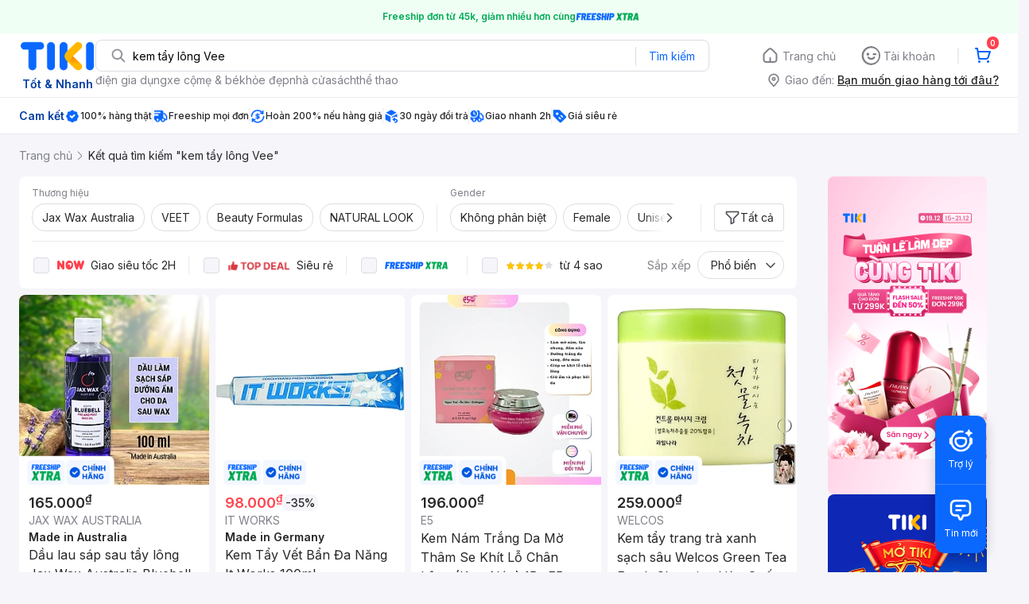

--- FILE ---
content_type: text/html; charset=utf-8
request_url: https://tiki.vn/search?q=kem%20t%E1%BA%A9y%20l%C3%B4ng%20Vee&page=3
body_size: 93631
content:
<!DOCTYPE html><html class="no-js" lang="vi" prefix="og: http://ogp.me/ns#"><head><meta charSet="utf-8"/><meta name="viewport" content="width=device-width, initial-scale=1, maximum-scale=1.0, user-scalable=no"/><script defer="" src="https://cdn.jsdelivr.net/npm/@growthbook/growthbook/dist/bundles/index.js"></script><title>Kem tẩy lông Vee hàng chính hãng, giao nhanh - Tháng 1, 2026 | Mua Ngay | tiki.vn | Trang 3</title><meta property="og:title" content="Kem tẩy lông Vee hàng chính hãng, giao nhanh - Tháng 1, 2026 | Mua Ngay | tiki.vn | Trang 3"/><link rel="canonical" href="https://tiki.vn/search?q=kem%20t%E1%BA%A9y%20l%C3%B4ng%20vee"/><meta name="description" content="Kem tẩy lông Vee hàng chính hãng, giao nhanh, cam kết hoàn tiền 111% nếu hàng giả, freeship, giao nhanh 2h, nhiều mã giảm giá hôm nay. Thanh toán bảo mật tại Tiki. Mua ngay!"/><meta property="og:description" content="Kem tẩy lông Vee hàng chính hãng, giao nhanh, cam kết hoàn tiền 111% nếu hàng giả, freeship, giao nhanh 2h, nhiều mã giảm giá hôm nay. Thanh toán bảo mật tại Tiki. Mua ngay!"/><meta name="robots" content="noindex, nofollow"/><meta name="next-head-count" content="9"/><meta charSet="utf-8"/><meta http-equiv="x-ua-compatible" content="ie=edge"/><meta name="referrer" content="no-referrer-when-downgrade"/><meta name="google-site-verification" content="7GHar_W5H0cxQxHnW2L1Y6cEIgumXq2ohefKmZXOzT8"/><meta name="dmca-site-verification" content="M1hpL243UXY4QXdrZVVlbzVQeFFqUT090"/><link href="https://frontend.tikicdn.com/_desktop-next/static/css/_sprite.css?v=20261121244ehH08GD6TDDGuGYA7CMy3" rel="stylesheet" type="text/css"/><link rel="icon" type="image/png" href="https://salt.tikicdn.com/ts/upload/29/ca/02/e39713d1b90405fd0d39b8fac676bb0d.png" sizes="48x48"/><link rel="icon" type="image/png" href="https://salt.tikicdn.com/ts/upload/9f/9b/d0/6ce302126e0a4d958a41d90fed1eb4f6.png" sizes="96x96"/><link rel="preconnect" href="https://connect.facebook.net"/><link rel="preconnect" href="https://www.google-analytics.com"/><link rel="preconnect" href="https://fonts.googleapis.com"/><link rel="preconnect" href="https://fonts.gstatic.com"/><link rel="preconnect" href="https://salt.tikicdn.com"/><link rel="preconnect" href="https://frontend.tikicdn.com/_desktop-next"/><link rel="dns-prefetch" href="https://api.tiki.vn/"/><link rel="dns-prefetch" href="https://trackity.tiki.vn/"/><link rel="dns-prefetch" href="https://time.tiki.vn/"/><link rel="dns-prefetch" href="https://frontend.tikicdn.com/_desktop-next"/><link rel="dns-prefetch" href="https://salt.tikicdn.com/"/><link rel="dns-prefetch" data-href="https://fonts.googleapis.com/"/><link rel="dns-prefetch" href="https://fonts.gstatic.com/"/><link rel="manifest" href="/manifest.json?v=1"/><meta name="theme-color" content="#1A94FF"/><style></style>
                <link
                  rel="preload"
                  href="https://fonts.googleapis.com/css2?family=Inter:wght@300;400;500;600&display=swap"
                  as="style"
                  onload="this.onload=null;this.rel='stylesheet'"
                />
              <style></style><style>html {
            font-family: Inter,Arial,sans-serif;
            font-size: 14px;
            background-color: #efefef;
          }</style><script>
              !function(){if('PerformanceLongTaskTiming' in window){var g=window.__tti={e:[]};
              g.o=new PerformanceObserver(function(l){g.e=g.e.concat(l.getEntries())});
              g.o.observe({entryTypes:['longtask']})}}();
            </script><noscript data-n-css=""></noscript><script defer="" nomodule="" src="https://frontend.tikicdn.com/_desktop-next/_next/static/chunks/polyfills-c67a75d1b6f99dc8.js"></script><script defer="" src="https://frontend.tikicdn.com/_desktop-next/_next/static/chunks/fa5f8105-d8a332b5108a2355.js"></script><script defer="" src="https://frontend.tikicdn.com/_desktop-next/_next/static/chunks/94960-901e256a733f5667.js"></script><script defer="" src="https://frontend.tikicdn.com/_desktop-next/_next/static/chunks/72401-661a5bc6af496c7e.js"></script><script defer="" src="https://frontend.tikicdn.com/_desktop-next/_next/static/chunks/41956-1880066637a51093.js"></script><script defer="" src="https://frontend.tikicdn.com/_desktop-next/_next/static/chunks/comp.HeaderRevamp.70712a18c8183671.js"></script><script defer="" src="https://frontend.tikicdn.com/_desktop-next/_next/static/chunks/comp.UniversalFreeShipPlus.e8bbdbabe36252db.js"></script><script defer="" src="https://frontend.tikicdn.com/_desktop-next/_next/static/chunks/comp.desktop.AdWidgetV2.VerticalBannerAd.499387a47b36862d.js"></script><script defer="" src="https://frontend.tikicdn.com/_desktop-next/_next/static/chunks/comp.AdWidgetV2.SquareBanner.6a1157deaf3eba7b.js"></script><script src="https://frontend.tikicdn.com/_desktop-next/_next/static/chunks/webpack-e6e9a44053ba699f.js" defer=""></script><script src="https://frontend.tikicdn.com/_desktop-next/_next/static/chunks/framework-f55d27442d8ef3a2.js" defer=""></script><script src="https://frontend.tikicdn.com/_desktop-next/_next/static/chunks/main-8ebb3e81abec70d6.js" defer=""></script><script src="https://frontend.tikicdn.com/_desktop-next/_next/static/chunks/pages/_app-bd347dd196155f49.js" defer=""></script><script src="https://frontend.tikicdn.com/_desktop-next/_next/static/chunks/9796-7e3e348267be7272.js" defer=""></script><script src="https://frontend.tikicdn.com/_desktop-next/_next/static/chunks/42221-9ec7ddd2a95ec94e.js" defer=""></script><script src="https://frontend.tikicdn.com/_desktop-next/_next/static/chunks/56537-c228ccdf0279902e.js" defer=""></script><script src="https://frontend.tikicdn.com/_desktop-next/_next/static/chunks/2619-8cad6a8a3b7cbe58.js" defer=""></script><script src="https://frontend.tikicdn.com/_desktop-next/_next/static/chunks/10086-5d56d18d05e20a7a.js" defer=""></script><script src="https://frontend.tikicdn.com/_desktop-next/_next/static/chunks/41905-98528449d453b5b4.js" defer=""></script><script src="https://frontend.tikicdn.com/_desktop-next/_next/static/chunks/39943-f3e036c327c92c2c.js" defer=""></script><script src="https://frontend.tikicdn.com/_desktop-next/_next/static/chunks/4483-f4b589e4d2dcec7b.js" defer=""></script><script src="https://frontend.tikicdn.com/_desktop-next/_next/static/chunks/64433-18fe8a62b354943d.js" defer=""></script><script src="https://frontend.tikicdn.com/_desktop-next/_next/static/chunks/comp.CatePage.CatalogProducts-40911648e05b4ce6.js" defer=""></script><script src="https://frontend.tikicdn.com/_desktop-next/_next/static/chunks/22088-8bbbf2145a8cfe84.js" defer=""></script><script src="https://frontend.tikicdn.com/_desktop-next/_next/static/chunks/10688-7aecf1dd399ab9a7.js" defer=""></script><script src="https://frontend.tikicdn.com/_desktop-next/_next/static/chunks/pages/Catalog/Search-15a5d4180924b4c1.js" defer=""></script><script src="https://frontend.tikicdn.com/_desktop-next/_next/static/MNkMfyFaI4PNlZDFHc8QK/_buildManifest.js" defer=""></script><script src="https://frontend.tikicdn.com/_desktop-next/_next/static/MNkMfyFaI4PNlZDFHc8QK/_ssgManifest.js" defer=""></script><style data-styled="" data-styled-version="5.3.6">html{line-height:1.15;-webkit-text-size-adjust:100%;}/*!sc*/
body{margin:0;}/*!sc*/
main{display:block;}/*!sc*/
h1{font-size:2em;margin:0.67em 0;}/*!sc*/
hr{box-sizing:content-box;height:0;overflow:visible;}/*!sc*/
pre{font-family:monospace,monospace;font-size:1em;}/*!sc*/
a{background-color:transparent;}/*!sc*/
abbr[title]{border-bottom:none;-webkit-text-decoration:underline;text-decoration:underline;-webkit-text-decoration:underline dotted;text-decoration:underline dotted;}/*!sc*/
b,strong{font-weight:bolder;}/*!sc*/
code,kbd,samp{font-family:monospace,monospace;font-size:1em;}/*!sc*/
small{font-size:80%;}/*!sc*/
sub,sup{font-size:75%;line-height:0;position:relative;vertical-align:baseline;}/*!sc*/
sub{bottom:-0.25em;}/*!sc*/
sup{top:-0.5em;}/*!sc*/
img{border-style:none;}/*!sc*/
button,input,optgroup,select,textarea{font-family:inherit;font-size:100%;line-height:1.15;margin:0;}/*!sc*/
button,input{overflow:visible;}/*!sc*/
button,select{text-transform:none;}/*!sc*/
button,[type="button"],[type="reset"],[type="submit"]{-webkit-appearance:button;}/*!sc*/
button::-moz-focus-inner,[type="button"]::-moz-focus-inner,[type="reset"]::-moz-focus-inner,[type="submit"]::-moz-focus-inner{border-style:none;padding:0;}/*!sc*/
button:-moz-focusring,[type="button"]:-moz-focusring,[type="reset"]:-moz-focusring,[type="submit"]:-moz-focusring{outline:1px dotted ButtonText;}/*!sc*/
fieldset{padding:0.35em 0.75em 0.625em;}/*!sc*/
legend{box-sizing:border-box;color:inherit;display:table;max-width:100%;padding:0;white-space:normal;}/*!sc*/
progress{vertical-align:baseline;}/*!sc*/
textarea{overflow:auto;}/*!sc*/
[type="checkbox"],[type="radio"]{box-sizing:border-box;padding:0;}/*!sc*/
[type="number"]::-webkit-inner-spin-button,[type="number"]::-webkit-outer-spin-button{height:auto;}/*!sc*/
[type="search"]{-webkit-appearance:textfield;outline-offset:-2px;}/*!sc*/
[type="search"]::-webkit-search-decoration{-webkit-appearance:none;}/*!sc*/
::-webkit-file-upload-button{-webkit-appearance:button;font:inherit;}/*!sc*/
details{display:block;}/*!sc*/
summary{display:list-item;}/*!sc*/
template{display:none;}/*!sc*/
[hidden]{display:none;}/*!sc*/
data-styled.g1[id="sc-global-ecVvVt1"]{content:"sc-global-ecVvVt1,"}/*!sc*/
*,*:before,*:after{box-sizing:border-box;}/*!sc*/
body{overflow-x:hidden;}/*!sc*/
img{max-width:100%;}/*!sc*/
#snack-bar{position:fixed;right:20px;bottom:20px;}/*!sc*/
#snack-bar > div{margin-top:12px;}/*!sc*/
data-styled.g2[id="sc-global-bJrvcH1"]{content:"sc-global-bJrvcH1,"}/*!sc*/
.server-loading{position:fixed;top:0;bottom:0;right:0;left:0;background:white;z-index:999999;}/*!sc*/
html{background-color:#F5F5FA;}/*!sc*/
html.async-hide body{opacity:0 !important;}/*!sc*/
a{color:#0B74E5;-webkit-text-decoration:none;text-decoration:none;}/*!sc*/
a:hover{opacity:0.95;}/*!sc*/
p{margin:0 0 10px 0;}/*!sc*/
b,strong{font-weight:500;}/*!sc*/
.icon{display:inline-block;vertical-align:middle;background-repeat:no-repeat;background-position:0 0;}/*!sc*/
.icon.tikinow-15{width:53px;height:15px;background-image:url(https://frontend.tikicdn.com/_desktop-next/static/img/icons/tikinow/tiki-now-15.png);background-size:53px 15px;}/*!sc*/
@media (-webkit-min-device-pixel-ratio:1.5),(-webkit-min-device-pixel-ratio:2),(min-resolution:192dpi){.icon.tikinow-15{background-image:url(https://frontend.tikicdn.com/_desktop-next/static/img/icons/tikinow/tiki-now-15@2x.png);}}/*!sc*/
.icon.tikinow-26{width:91px;height:26px;background-image:url(https://frontend.tikicdn.com/_desktop-next/static/img/icons/tikinow/tiki-now-26.png);background-size:91px 26px;}/*!sc*/
@media (-webkit-min-device-pixel-ratio:1.5),(-webkit-min-device-pixel-ratio:2),(min-resolution:192dpi){.icon.tikinow-26{background-image:url(https://frontend.tikicdn.com/_desktop-next/static/img/icons/tikinow/tiki-now-26@2x.png);}}/*!sc*/
.icon.thumb-up{width:17px;height:17px;background-image:url(https://frontend.tikicdn.com/_desktop-next/static/img/icons/thumb-up.png);background-size:17px 17px;}/*!sc*/
@media (-webkit-min-device-pixel-ratio:1.5),(-webkit-min-device-pixel-ratio:2),(min-resolution:192dpi){.icon.thumb-up{background-image:url(https://frontend.tikicdn.com/_desktop-next/static/img/icons/thumb-up@2x.png);}}/*!sc*/
.icon.thumb-up-3x{width:17px;height:17px;background-image:url(https://frontend.tikicdn.com/_desktop-next/static/img/icons/thumb-up-2@3x.png);background-size:17px 17px;}/*!sc*/
.icon.reply-arrow{width:19px;height:16px;background-image:url(https://frontend.tikicdn.com/_desktop-next/static/img/icons/reply-arrow.png);background-size:19px 16px;}/*!sc*/
@media (-webkit-min-device-pixel-ratio:1.5),(-webkit-min-device-pixel-ratio:2),(min-resolution:192dpi){.icon.reply-arrow{background-image:url(https://frontend.tikicdn.com/_desktop-next/static/img/icons/reply-arrow@2x.png);}}/*!sc*/
.icon.guarantee{width:16px;height:16px;background-image:url(https://frontend.tikicdn.com/_desktop-next/static/img/icons/guarantee.png);background-size:16px 16px;}/*!sc*/
@media (-webkit-min-device-pixel-ratio:1.5),(-webkit-min-device-pixel-ratio:2),(min-resolution:192dpi){.icon.guarantee{background-image:url(https://frontend.tikicdn.com/_desktop-next/static/img/icons/guarantee@2x.png);}}/*!sc*/
.icon.flag-2x{width:14px;height:16px;background-image:url(https://frontend.tikicdn.com/_desktop-next/static/img/icons/flag@2x.png);background-size:14px 16px;}/*!sc*/
.icon.warning-svg{width:16px;height:17px;background-image:url(https://frontend.tikicdn.com/_desktop-next/static/img/icons/warning.svg);background-size:16px 17px;}/*!sc*/
.icon.prize{width:23px;height:24px;background-image:url(https://frontend.tikicdn.com/_desktop-next/static/img/icons/prize.png);background-size:23px 24px;}/*!sc*/
@media (-webkit-min-device-pixel-ratio:1.5),(-webkit-min-device-pixel-ratio:2),(min-resolution:192dpi){.icon.prize{background-image:url(https://frontend.tikicdn.com/_desktop-next/static/img/icons/prize@2x.png);}}/*!sc*/
.tikicon.icon-bound{width:16px;height:16px;background-image:url(https://frontend.tikicdn.com/_desktop-next/static/img/icons/bound.png);background-size:16px 16px;}/*!sc*/
@media (-webkit-min-device-pixel-ratio:1.5),(-webkit-min-device-pixel-ratio:2),(min-resolution:192dpi){.tikicon.icon-bound{background-image:url(https://frontend.tikicdn.com/_desktop-next/static/img/icons/bound@2x.png);}}/*!sc*/
.fade-loading-animated{-webkit-animation-name:fadeLoading;animation-name:fadeLoading;-webkit-animation-duration:2s;animation-duration:2s;-webkit-animation-iteration-count:infinite;animation-iteration-count:infinite;-webkit-animation-timing-function:linear;animation-timing-function:linear;}/*!sc*/
@-webkit-keyframes fadeLoading{0%{opacity:1;}50%{opacity:0.3;}100%{opacity:1;}}/*!sc*/
@keyframes fadeLoading{0%{opacity:1;}50%{opacity:0.3;}100%{opacity:1;}}/*!sc*/
@-webkit-keyframes swing{0%{-webkit-transform:rotate(0deg);-ms-transform:rotate(0deg);transform:rotate(0deg);}50%{-webkit-transform:rotate(20deg);-ms-transform:rotate(20deg);transform:rotate(20deg);}100%{-webkit-transform:rotate(0deg);-ms-transform:rotate(0deg);transform:rotate(0deg);}}/*!sc*/
@keyframes swing{0%{-webkit-transform:rotate(0deg);-ms-transform:rotate(0deg);transform:rotate(0deg);}50%{-webkit-transform:rotate(20deg);-ms-transform:rotate(20deg);transform:rotate(20deg);}100%{-webkit-transform:rotate(0deg);-ms-transform:rotate(0deg);transform:rotate(0deg);}}/*!sc*/
data-styled.g4[id="sc-global-hkrGOO1"]{content:"sc-global-hkrGOO1,"}/*!sc*/
.fvWcVx{object-fit:contain;display:block;width:100%;height:100%;display:block;}/*!sc*/
data-styled.g11[id="sc-7bce5df0-0"]{content:"fvWcVx,"}/*!sc*/
.jfMKyG{position:relative;display:-webkit-box;display:-webkit-flex;display:-ms-flexbox;display:flex;z-index:1;display:-webkit-box;display:-webkit-flex;display:-ms-flexbox;display:flex;-webkit-flex-direction:row;-ms-flex-direction:row;flex-direction:row;-webkit-box-pack:center;-webkit-justify-content:center;-ms-flex-pack:center;justify-content:center;-webkit-align-items:center;-webkit-box-align:center;-ms-flex-align:center;align-items:center;padding:12px 16px;gap:4px;background:white;}/*!sc*/
.jfMKyG p{margin:0;}/*!sc*/
.jfMKyG a{display:-webkit-box;display:-webkit-flex;display:-ms-flexbox;display:flex;-webkit-box-pack:center;-webkit-justify-content:center;-ms-flex-pack:center;justify-content:center;-webkit-align-items:center;-webkit-box-align:center;-ms-flex-align:center;align-items:center;color:initial;gap:4px;}/*!sc*/
data-styled.g24[id="sc-dde698d1-0"]{content:"jfMKyG,"}/*!sc*/
.cGVtRR{font-size:12px;font-weight:600;line-height:150%;padding-left:4px;}/*!sc*/
data-styled.g25[id="sc-dde698d1-1"]{content:"cGVtRR,"}/*!sc*/
.ldcZGa{object-fit:contain;display:block;}/*!sc*/
data-styled.g38[id="sc-82b4dcf2-0"]{content:"ldcZGa,"}/*!sc*/
.edZgU{width:1280px;padding-left:24px;padding-right:24px;margin-right:auto;margin-left:auto;}/*!sc*/
@media only screen and (min-width:1440px){.edZgU{width:1440px;}}/*!sc*/
data-styled.g46[id="sc-9b2f7535-0"]{content:"edZgU,"}/*!sc*/
.eTnNSC{width:1270px;padding-left:15px;padding-right:15px;margin-right:auto;margin-left:auto;}/*!sc*/
data-styled.g667[id="sc-6d96a9af-0"]{content:"eTnNSC,"}/*!sc*/
.dVnCth{margin-top:16px;font-size:12px;line-height:16px;font-weight:normal;color:#808089;background-color:white;}/*!sc*/
.dVnCth.listing-revamp{width:1138px;border-radius:8px;margin-bottom:16px;}/*!sc*/
@media only screen and (max-width:1439px){.dVnCth.listing-revamp{width:978px;}}/*!sc*/
@media only screen and (min-width:1440px){.dVnCth.listing-revamp{width:1138px;}}/*!sc*/
.dVnCth.listing-revamp .block{width:auto !important;}/*!sc*/
.dVnCth.listing-revamp .block.payment-information{width:200px !important;}/*!sc*/
.dVnCth.listing-revamp .flex{width:auto !important;}/*!sc*/
.dVnCth.listing-revamp .separator{width:auto;margin-left:16px;margin-right:16px;}/*!sc*/
.dVnCth p{font-size:12px;line-height:16px;color:#808089;margin-bottom:12px;margin-top:0px;}/*!sc*/
.dVnCth .title-text{font-size:16px;line-height:24px;font-weight:500;color:#38383d;margin-bottom:12px;margin-top:0px;}/*!sc*/
.dVnCth .small-text{display:block;margin-bottom:8px;color:#808089;}/*!sc*/
.dVnCth a:hover{-webkit-text-decoration:underline;text-decoration:underline;}/*!sc*/
data-styled.g697[id="sc-4ce82f3c-0"]{content:"dVnCth,"}/*!sc*/
.chWRSJ{padding:16px 0;}/*!sc*/
.chWRSJ .block{width:226px;}/*!sc*/
.chWRSJ .block .store-title{margin-top:24px;}/*!sc*/
.chWRSJ .block .icon{display:inline-block;margin-right:8px;margin-bottom:8px;vertical-align:middle;width:32px;height:32px;}/*!sc*/
.chWRSJ .block .icon.vnpay > svg{width:32px;height:32px;}/*!sc*/
.chWRSJ .flex{width:226px;display:-webkit-box;display:-webkit-flex;display:-ms-flexbox;display:flex;-webkit-align-items:center;-webkit-box-align:center;-ms-flex-align:center;align-items:center;-webkit-flex-wrap:wrap;-ms-flex-wrap:wrap;flex-wrap:wrap;gap:8px;}/*!sc*/
.chWRSJ .hotline{margin-bottom:8px;}/*!sc*/
.chWRSJ .hotline a{color:#38383D;font-weight:500;}/*!sc*/
.chWRSJ .security{margin-bottom:8px;color:#808089;font-size:12px;font-weight:400;}/*!sc*/
.chWRSJ .security a{color:#808089;}/*!sc*/
data-styled.g698[id="sc-4ce82f3c-1"]{content:"chWRSJ,"}/*!sc*/
.eSPDgm{padding:16px 0;background-color:#ffffff;}/*!sc*/
.eSPDgm .address{display:-webkit-box;display:-webkit-flex;display:-ms-flexbox;display:flex;-webkit-align-items:center;-webkit-box-align:center;-ms-flex-align:center;align-items:center;}/*!sc*/
data-styled.g699[id="sc-4ce82f3c-2"]{content:"eSPDgm,"}/*!sc*/
.exPqAC{content:' ';height:1px;background-color:#EBEBF0;width:1240px;margin-right:auto;margin-left:auto;}/*!sc*/
data-styled.g700[id="sc-4ce82f3c-3"]{content:"exPqAC,"}/*!sc*/
.aMfcf{font-size:16px;line-height:24px;font-weight:500;color:#38383D;margin-bottom:12px;margin-top:0px;}/*!sc*/
data-styled.g701[id="sc-4ce82f3c-4"]{content:"aMfcf,"}/*!sc*/
.bstmqn{font-size:14px;line-height:20px;font-weight:500;color:#38383D;margin-bottom:4px;margin-top:0px;}/*!sc*/
data-styled.g702[id="sc-4ce82f3c-5"]{content:"bstmqn,"}/*!sc*/
.hrWWOH{padding:16px 0px 0px;}/*!sc*/
data-styled.g703[id="sc-8ba33404-0"]{content:"hrWWOH,"}/*!sc*/
.kGhQDb{margin-bottom:16px;}/*!sc*/
.kGhQDb a{color:#808089;}/*!sc*/
.kGhQDb p{margin:0px;}/*!sc*/
data-styled.g704[id="sc-8ba33404-1"]{content:"kGhQDb,"}/*!sc*/
.kzdfAZ{display:grid;grid-template-columns:repeat(5,1fr);grid-column-gap:20px;}/*!sc*/
data-styled.g705[id="sc-8ba33404-2"]{content:"kzdfAZ,"}/*!sc*/
.iyhWqm{padding:16px 0px 0px;}/*!sc*/
data-styled.g707[id="sc-4e2e5de4-0"]{content:"iyhWqm,"}/*!sc*/
.bdFUBm{margin-bottom:16px;}/*!sc*/
.bdFUBm a{color:#808089;}/*!sc*/
.bdFUBm p{margin:0px;}/*!sc*/
data-styled.g708[id="sc-4e2e5de4-1"]{content:"bdFUBm,"}/*!sc*/
.gRFRMW{display:-webkit-box;display:-webkit-flex;display:-ms-flexbox;display:flex;-webkit-align-items:flex-center;-webkit-box-align:flex-center;-ms-flex-align:flex-center;align-items:flex-center;-webkit-flex-direction:column;-ms-flex-direction:column;flex-direction:column;-webkit-align-self:center;-ms-flex-item-align:center;align-self:center;}/*!sc*/
.gRFRMW .tiki-logo{display:-webkit-box;display:-webkit-flex;display:-ms-flexbox;display:flex;-webkit-align-items:flex-center;-webkit-box-align:flex-center;-ms-flex-align:flex-center;align-items:flex-center;-webkit-flex-direction:column;-ms-flex-direction:column;flex-direction:column;}/*!sc*/
.gRFRMW .tiki-logo > span{font-size:14px;color:#003ea1;margin-top:8px;font-weight:600;text-align:center;}/*!sc*/
data-styled.g710[id="sc-3258bf05-0"]{content:"gRFRMW,"}/*!sc*/
.cYLtAT{-webkit-flex:1;-ms-flex:1;flex:1;}/*!sc*/
data-styled.g711[id="sc-dec0a11d-0"]{content:"cYLtAT,"}/*!sc*/
.cfhkdd{width:100%;display:-webkit-box;display:-webkit-flex;display:-ms-flexbox;display:flex;position:relative;border:1px solid #DDDDE3;border-radius:8px;-webkit-align-items:center;-webkit-box-align:center;-ms-flex-align:center;align-items:center;}/*!sc*/
.cfhkdd .icon-search{width:20px;height:20px;margin:0 0 0 18px;}/*!sc*/
data-styled.g712[id="sc-dec0a11d-1"]{content:"cfhkdd,"}/*!sc*/
.lgENLJ{border:0px;padding:0 8px;font-weight:400;font-size:14px;line-height:150%;border-top-left-radius:8px;border-bottom-left-radius:8px;-webkit-flex:1;-ms-flex:1;flex:1;outline:none;}/*!sc*/
.lgENLJ::-webkit-input-placeholder{color:#808089;font-size:14px;}/*!sc*/
.lgENLJ::-moz-placeholder{color:#808089;font-size:14px;}/*!sc*/
.lgENLJ:-ms-input-placeholder{color:#808089;font-size:14px;}/*!sc*/
.lgENLJ::placeholder{color:#808089;font-size:14px;}/*!sc*/
data-styled.g713[id="sc-dec0a11d-2"]{content:"lgENLJ,"}/*!sc*/
.agnbj{cursor:pointer;border:0px;width:92px;height:38px;padding:4px;border-radius:0 8px 8px 0;background:transparent;color:#0A68FF;font-weight:400;font-size:14px;line-height:150%;outline:none;display:-webkit-box;display:-webkit-flex;display:-ms-flexbox;display:flex;-webkit-align-items:center;-webkit-box-align:center;-ms-flex-align:center;align-items:center;-webkit-box-pack:center;-webkit-justify-content:center;-ms-flex-pack:center;justify-content:center;position:relative;}/*!sc*/
.agnbj:before{content:'';display:block;position:absolute;border-left:1px solid #DDDDE3;height:24px;left:0;top:8px;}/*!sc*/
.agnbj:hover{background-color:rgba(10,104,255,0.2);}/*!sc*/
.agnbj:active{background-color:rgba(10,104,255,0.4);}/*!sc*/
data-styled.g714[id="sc-dec0a11d-3"]{content:"agnbj,"}/*!sc*/
.rZetm{position:relative;display:block;}/*!sc*/
.rZetm:hover{opacity:1;}/*!sc*/
data-styled.g730[id="sc-7d80e456-14"]{content:"rZetm,"}/*!sc*/
.dCdTIg{display:-webkit-box;display:-webkit-flex;display:-ms-flexbox;display:flex;-webkit-align-items:center;-webkit-box-align:center;-ms-flex-align:center;align-items:center;-webkit-box-pack:end;-webkit-justify-content:flex-end;-ms-flex-pack:end;justify-content:flex-end;margin-left:48px;}/*!sc*/
.dCdTIg .profile-icon{width:32px;height:32px;margin-right:8px;border-radius:2px;}/*!sc*/
.dCdTIg .arrowIcon{width:16px;height:16px;}/*!sc*/
.dCdTIg .cart-wrapper{position:relative;display:-webkit-box;display:-webkit-flex;display:-ms-flexbox;display:flex;width:40px;height:40px;-webkit-align-items:center;-webkit-box-align:center;-ms-flex-align:center;align-items:center;-webkit-box-pack:center;-webkit-justify-content:center;-ms-flex-pack:center;justify-content:center;}/*!sc*/
.dCdTIg .cart-wrapper .cart-icon{margin-right:0;border-radius:unset;}/*!sc*/
.dCdTIg .cart-wrapper .cart-text{color:#ffffff;font-weight:500;white-space:nowrap;font-size:13px;line-height:20px;}/*!sc*/
data-styled.g731[id="sc-7d80e456-15"]{content:"dCdTIg,"}/*!sc*/
.PXkZT{color:#ffffff;background:#FF424F;height:16px;right:0;top:-4px;border-radius:8px;display:inline-block;text-align:center;font-weight:700;font-size:10px;line-height:150%;position:absolute;padding:0.5px 4px;}/*!sc*/
data-styled.g732[id="sc-7d80e456-16"]{content:"PXkZT,"}/*!sc*/
.gVBJYa{display:-webkit-box;display:-webkit-flex;display:-ms-flexbox;display:flex;-webkit-align-items:center;-webkit-box-align:center;-ms-flex-align:center;align-items:center;-webkit-box-pack:center;-webkit-justify-content:center;-ms-flex-pack:center;justify-content:center;padding:8px 16px;cursor:pointer;position:relative;border-radius:8px;position:relative;}/*!sc*/
.gVBJYa:hover{background-color:rgba(39,39,42,0.12);}/*!sc*/
.gVBJYa:active{background-color:rgba(39,39,42,0.24);}/*!sc*/
.gVBJYa .menu-item-icon{width:24px;height:24px;margin-right:4px;border-radius:50%;}/*!sc*/
.gVBJYa a,.gVBJYa > span{font-weight:400;font-size:14px;line-height:150%;color:#808089;}/*!sc*/
.gVBJYa:hover .toggler{display:block;}/*!sc*/
.gVBJYa .tikivip-badge{position:absolute;top:0;left:15px;}/*!sc*/
.jQEjdB{display:-webkit-box;display:-webkit-flex;display:-ms-flexbox;display:flex;-webkit-align-items:center;-webkit-box-align:center;-ms-flex-align:center;align-items:center;-webkit-box-pack:center;-webkit-justify-content:center;-ms-flex-pack:center;justify-content:center;padding:8px 16px;cursor:pointer;position:relative;border-radius:8px;position:relative;}/*!sc*/
.jQEjdB:hover{background-color:rgba(0,96,255,0.12);}/*!sc*/
.jQEjdB:active{background-color:rgba(0,96,255,0.24);}/*!sc*/
.jQEjdB .menu-item-icon{width:24px;height:24px;margin-right:4px;border-radius:50%;}/*!sc*/
.jQEjdB a,.jQEjdB > span{font-weight:500;font-size:14px;line-height:150%;color:#0A68FF;}/*!sc*/
.jQEjdB:hover .toggler{display:block;}/*!sc*/
.jQEjdB .tikivip-badge{position:absolute;top:0;left:15px;}/*!sc*/
data-styled.g741[id="sc-7d80e456-25"]{content:"gVBJYa,jQEjdB,"}/*!sc*/
.ikCtXe{padding:0 !important;margin-left:24px;position:relative;}/*!sc*/
.ikCtXe:before{content:'';display:block;height:20px;position:absolute;left:-12px;border:1px solid #EBEBF0;}/*!sc*/
data-styled.g742[id="sc-7d80e456-26"]{content:"ikCtXe,"}/*!sc*/
.gypTeU{display:-webkit-box;display:-webkit-flex;display:-ms-flexbox;display:flex;padding:16px 0 10px 0;height:auto;position:relative;z-index:2;-webkit-align-items:center;-webkit-box-align:center;-ms-flex-align:center;align-items:center;padding:0;}/*!sc*/
.gypTeU .logo-menu{margin-right:48px;-webkit-flex-basis:unset;-ms-flex-preferred-size:unset;flex-basis:unset;}/*!sc*/
data-styled.g746[id="sc-ee984840-0"]{content:"gypTeU,"}/*!sc*/
.hqCsjg{display:-webkit-box;display:-webkit-flex;display:-ms-flexbox;display:flex;-webkit-flex:1;-ms-flex:1;flex:1;-webkit-align-items:center;-webkit-box-align:center;-ms-flex-align:center;align-items:center;}/*!sc*/
data-styled.g747[id="sc-ee984840-1"]{content:"hqCsjg,"}/*!sc*/
.rgsXe{position:relative;background:#ffffff;padding:8px 0;z-index:999;}/*!sc*/
.rgsXe.main-header-sticky{left:0;position:fixed;top:0;width:100%;}/*!sc*/
.rgsXe *{-webkit-letter-spacing:normal;-moz-letter-spacing:normal;-ms-letter-spacing:normal;letter-spacing:normal;}/*!sc*/
data-styled.g749[id="sc-f862d3ea-1"]{content:"rgsXe,"}/*!sc*/
.bbUcuP{display:-webkit-box;display:-webkit-flex;display:-ms-flexbox;display:flex;height:24px;width:712px;-webkit-align-items:flex-start;-webkit-box-align:flex-start;-ms-flex-align:flex-start;align-items:flex-start;-webkit-flex-wrap:wrap;-ms-flex-wrap:wrap;flex-wrap:wrap;overflow:hidden;gap:12px;}/*!sc*/
@media only screen and (min-width:1440px){.bbUcuP{width:820px;}}/*!sc*/
.bbUcuP a{display:block;font-weight:400;font-size:14px;line-height:150%;color:#808089;white-space:nowrap;}/*!sc*/
data-styled.g752[id="sc-7ad7c877-1"]{content:"bbUcuP,"}/*!sc*/
.fKRaGb{margin-bottom:3px;max-width:348px;-webkit-flex:0 0 348px;-ms-flex:0 0 348px;flex:0 0 348px;}/*!sc*/
.fKRaGb .delivery-zone__heading{display:-webkit-box;display:-webkit-flex;display:-ms-flexbox;display:flex;-webkit-align-items:center;-webkit-box-align:center;-ms-flex-align:center;align-items:center;cursor:pointer;-webkit-box-pack:end;-webkit-justify-content:flex-end;-ms-flex-pack:end;justify-content:flex-end;}/*!sc*/
.fKRaGb .delivery-zone__heading img{width:20px;height:20px;margin-right:4px;}/*!sc*/
.fKRaGb .delivery-zone__heading > h4{margin:0px;display:block;color:#808089;font-weight:400;font-size:14px;line-height:150%;padding-right:4px;white-space:nowrap;}/*!sc*/
.fKRaGb .delivery-zone__heading .address{-webkit-text-decoration:underline;text-decoration:underline;font-weight:500;font-size:14px;line-height:150%;white-space:nowrap;overflow:hidden;text-overflow:ellipsis;color:#27272A;}/*!sc*/
data-styled.g753[id="sc-75644000-0"]{content:"fKRaGb,"}/*!sc*/
.dtcpAn{position:relative;display:-webkit-box;display:-webkit-flex;display:-ms-flexbox;display:flex;-webkit-box-pack:justify;-webkit-justify-content:space-between;-ms-flex-pack:justify;justify-content:space-between;z-index:1;}/*!sc*/
data-styled.g754[id="sc-39ee4e6f-0"]{content:"dtcpAn,"}/*!sc*/
.ljZvVE{display:-webkit-box;display:-webkit-flex;display:-ms-flexbox;display:flex;-webkit-flex-direction:column;-ms-flex-direction:column;flex-direction:column;-webkit-align-items:flex-start;-webkit-box-align:flex-start;-ms-flex-align:flex-start;align-items:flex-start;gap:8px;-webkit-flex:1 0 0;-ms-flex:1 0 0;flex:1 0 0;-webkit-align-items:stretch;-webkit-box-align:stretch;-ms-flex-align:stretch;align-items:stretch;}/*!sc*/
data-styled.g755[id="sc-b1e0edd7-0"]{content:"ljZvVE,"}/*!sc*/
.duXRBJ{display:-webkit-box;display:-webkit-flex;display:-ms-flexbox;display:flex;-webkit-align-items:flex-start;-webkit-box-align:flex-start;-ms-flex-align:flex-start;align-items:flex-start;gap:48px;-webkit-flex:1 0 0;-ms-flex:1 0 0;flex:1 0 0;}/*!sc*/
data-styled.g756[id="sc-b1e0edd7-1"]{content:"duXRBJ,"}/*!sc*/
.iujNlz{position:relative;display:-webkit-box;display:-webkit-flex;display:-ms-flexbox;display:flex;z-index:1;display:-webkit-box;display:-webkit-flex;display:-ms-flexbox;display:flex;-webkit-flex-direction:row;-ms-flex-direction:row;flex-direction:row;-webkit-align-items:center;-webkit-box-align:center;-ms-flex-align:center;align-items:center;gap:4px;background:white;border-width:1px 0px;border-style:solid;border-color:#EBEBF0;}/*!sc*/
.iujNlz p{margin:0;}/*!sc*/
data-styled.g760[id="sc-4a670bf7-0"]{content:"iujNlz,"}/*!sc*/
.llXUzV{width:1280px;padding-left:24px;padding-right:24px;padding-top:12px;padding-bottom:12px;margin-right:auto;margin-left:auto;display:-webkit-box;display:-webkit-flex;display:-ms-flexbox;display:flex;gap:12px;padding-inline:24px;-webkit-align-items:center;-webkit-box-align:center;-ms-flex-align:center;align-items:center;}/*!sc*/
@media only screen and (min-width:1440px){.llXUzV{width:1440px;}}/*!sc*/
data-styled.g761[id="sc-4a670bf7-1"]{content:"llXUzV,"}/*!sc*/
.hIAJdw{font-size:14px;font-weight:600;line-height:150%;white-space:nowrap;}/*!sc*/
data-styled.g762[id="sc-4a670bf7-2"]{content:"hIAJdw,"}/*!sc*/
.uRDjP{display:grid;grid-template-columns:repeat(4,1fr);grid-gap:12px;margin-bottom:16px;}/*!sc*/
data-styled.g1325[id="sc-b118de6a-1"]{content:"uRDjP,"}/*!sc*/
.Ywrhm{display:-webkit-box;display:-webkit-flex;display:-ms-flexbox;display:flex;cursor:pointer;-webkit-align-items:center;-webkit-box-align:center;-ms-flex-align:center;align-items:center;}/*!sc*/
.Ywrhm:hover .box:not(.checked) .icon-check-off,.Ywrhm.trigger-hover .box:not(.checked) .icon-check-off{display:none;}/*!sc*/
.Ywrhm:hover .box:not(.checked) .icon-check-hover,.Ywrhm.trigger-hover .box:not(.checked) .icon-check-hover{display:block;}/*!sc*/
.Ywrhm .box > img{width:24px;height:24px;object-fit:contain;-webkit-flex-shrink:0;-ms-flex-negative:0;flex-shrink:0;}/*!sc*/
.Ywrhm .icon-check-off{display:block;}/*!sc*/
.Ywrhm .icon-check-on{display:none;}/*!sc*/
.Ywrhm .icon-check-hover{display:none;}/*!sc*/
.Ywrhm .box.checked .icon-check-off{display:none;}/*!sc*/
.Ywrhm .box.checked .icon-check-on{display:block;}/*!sc*/
data-styled.g1369[id="sc-eca64225-3"]{content:"Ywrhm,"}/*!sc*/
.hZVeKa{position:relative;overflow:hidden;}/*!sc*/
.hZVeKa::before{display:block;height:0;content:'';pointer-events:none;padding-bottom:100%;}/*!sc*/
.hZVeKa > div{position:absolute;top:0;right:0;bottom:0;left:0;width:100%;height:100%;}/*!sc*/
.hZVeKa .listing-footer-banner-ad{width:100%;height:100%;display:-webkit-box;display:-webkit-flex;display:-ms-flexbox;display:flex;-webkit-align-items:center;-webkit-box-align:center;-ms-flex-align:center;align-items:center;-webkit-box-pack:center;-webkit-justify-content:center;-ms-flex-pack:center;justify-content:center;}/*!sc*/
data-styled.g1499[id="sc-1d225946-0"]{content:"hZVeKa,"}/*!sc*/
.bSlGRb{background-color:#F5F5FA;padding-top:16px;padding-bottom:16px;}/*!sc*/
.bSlGRb .breadcrumb{display:-webkit-box;display:-webkit-flex;display:-ms-flexbox;display:flex;-webkit-align-items:center;-webkit-box-align:center;-ms-flex-align:center;align-items:center;}/*!sc*/
.bSlGRb a.breadcrumb-item{position:relative;display:-webkit-box;display:-webkit-flex;display:-ms-flexbox;display:flex;-webkit-box-pack:center;-webkit-justify-content:center;-ms-flex-pack:center;justify-content:center;-webkit-align-items:center;-webkit-box-align:center;-ms-flex-align:center;align-items:center;color:#808089;font-size:14px;line-height:21px;font-weight:400;white-space:nowrap;}/*!sc*/
.bSlGRb a.breadcrumb-item:hover{color:#38383D;-webkit-text-decoration:underline;text-decoration:underline;}/*!sc*/
.bSlGRb a.breadcrumb-item:last-child{color:#27272A;cursor:default;overflow:hidden;}/*!sc*/
.bSlGRb a.breadcrumb-item:last-child span{overflow:hidden;text-overflow:ellipsis;}/*!sc*/
.bSlGRb a.breadcrumb-item:last-child:hover{-webkit-text-decoration:none;text-decoration:none;}/*!sc*/
.bSlGRb a.breadcrumb-item h1{color:#38383D;font-size:14px;line-height:20px;font-weight:300;margin:0;}/*!sc*/
.bSlGRb .icon.icon-next{margin-left:5.5px;margin-right:8.5px;}/*!sc*/
data-styled.g1564[id="sc-90159c0b-0"]{content:"bSlGRb,"}/*!sc*/
.fLLNCa{position:relative;opacity:1;}/*!sc*/
data-styled.g1565[id="sc-92fcafd8-0"]{content:"fLLNCa,"}/*!sc*/
.MrBjC{text-align:center;}/*!sc*/
.MrBjC .pagination-block{display:-webkit-box;display:-webkit-flex;display:-ms-flexbox;display:flex;margin:24px 0;-webkit-box-pack:center;-webkit-justify-content:center;-ms-flex-pack:center;justify-content:center;}/*!sc*/
.MrBjC .arrow{display:-webkit-box;display:-webkit-flex;display:-ms-flexbox;display:flex;width:40px;height:36px;border:1px solid #0a68ff;border-radius:4px;-webkit-box-pack:center;-webkit-justify-content:center;-ms-flex-pack:center;justify-content:center;-webkit-align-items:center;-webkit-box-align:center;-ms-flex-align:center;align-items:center;}/*!sc*/
.MrBjC .arrow:hover{background-color:rgba(10,104,255,0.12);}/*!sc*/
.MrBjC .arrow:active{background-color:rgba(10,104,255,0.24);}/*!sc*/
.MrBjC .arrow.disabled{cursor:not-allowed;pointer-events:none;border:1px solid rgba(0,0,0,0.05);}/*!sc*/
.MrBjC .arrow.disabled img[alt~='arrow-left']{-webkit-transform:rotate(0);-ms-transform:rotate(0);transform:rotate(0);}/*!sc*/
.MrBjC .arrow.disabled img[alt~='arrow-right']{-webkit-transform:rotate(180deg);-ms-transform:rotate(180deg);transform:rotate(180deg);}/*!sc*/
.MrBjC .arrow picture{line-height:0;}/*!sc*/
.MrBjC .arrow img{width:20px;height:20px;}/*!sc*/
.MrBjC .arrow img[alt~='arrow-left']{-webkit-transform:rotate(180deg);-ms-transform:rotate(180deg);transform:rotate(180deg);}/*!sc*/
.MrBjC ul{display:-webkit-box;display:-webkit-flex;display:-ms-flexbox;display:flex;margin:0 8px;padding:0;background:rgba(0,0,0,0.1);border-radius:8px;gap:8px;-webkit-align-item:center;-webkit-box-align-item:center;-ms-flex-align-item:center;align-item:center;-webkit-box-pack:center;-webkit-justify-content:center;-ms-flex-pack:center;justify-content:center;}/*!sc*/
.MrBjC li{list-style-type:none;}/*!sc*/
.MrBjC li a{font-weight:400;font-size:16px;line-height:36px;color:#27272a;-webkit-text-decoration:none;text-decoration:none;border-radius:4px;width:40px;height:36px;text-align:center;cursor:pointer;display:-webkit-box;display:-webkit-flex;display:-ms-flexbox;display:flex;-webkit-align-items:center;-webkit-box-align:center;-ms-flex-align:center;align-items:center;-webkit-box-pack:center;-webkit-justify-content:center;-ms-flex-pack:center;justify-content:center;}/*!sc*/
.MrBjC li a:hover{background:rgba(39,39,42,0.12);}/*!sc*/
.MrBjC li a:active{background:rgba(39,39,42,0.24);}/*!sc*/
.MrBjC li a.current{font-weight:500;background:#0a68ff;border-radius:8px;color:#fff;text-align:center;}/*!sc*/
.MrBjC li a.current:hover{background:linear-gradient(0deg,rgba(255,255,255,0.12),rgba(255,255,255,0.12)), #0a68ff;}/*!sc*/
.MrBjC li a.current:active{background:linear-gradient(0deg,rgba(255,255,255,0.24),rgba(255,255,255,0.24)), #0a68ff;}/*!sc*/
.MrBjC li a.hidden-page{cursor:initial;}/*!sc*/
.MrBjC li a.hidden-page:hover{background:transparent;}/*!sc*/
.MrBjC li a i{margin-bottom:1px;}/*!sc*/
.MrBjC li a.disabled{cursor:not-allowed;pointer-events:none;}/*!sc*/
.MrBjC li a.disabled img[alt~='arrow-left']{-webkit-transform:rotate(0);-ms-transform:rotate(0);transform:rotate(0);}/*!sc*/
.MrBjC li a.disabled img[alt~='arrow-right']{-webkit-transform:rotate(180deg);-ms-transform:rotate(180deg);transform:rotate(180deg);}/*!sc*/
.MrBjC li a img{width:20px;height:20px;}/*!sc*/
.MrBjC li a img[alt~='arrow-left']{-webkit-transform:rotate(180deg);-ms-transform:rotate(180deg);transform:rotate(180deg);}/*!sc*/
data-styled.g1569[id="sc-296f2738-0"]{content:"MrBjC,"}/*!sc*/
.gHqeOl{display:grid;grid-gap:8px;grid-template-columns:repeat( 4,calc(calc(100% - 24px ) / 4) );padding-bottom:16px;}/*!sc*/
.gHqeOl > div{border-radius:8px;background:white;grid-column:span 1;}/*!sc*/
.gHqeOl > .tiki-square-ad{grid-column:span 2;height:100%;}/*!sc*/
.gHqeOl > .tiki-square-ad > div{height:100%;}/*!sc*/
.gHqeOl > .loading-item{aspect-ratio:1/2;background:white;border-radius:8px;}/*!sc*/
.gHqeOl > .loading-item.tiki-square-ad{aspect-ratio:1;}/*!sc*/
data-styled.g1570[id="sc-2d0320b9-0"]{content:"gHqeOl,"}/*!sc*/
.jPfQtU{background-color:white;border-radius:8px;margin-bottom:8px;padding:0px 16px;}/*!sc*/
data-styled.g1571[id="sc-7361b68-0"]{content:"jPfQtU,"}/*!sc*/
.bBHRSE{width:1px;height:34px;background-color:#ebebf0;}/*!sc*/
data-styled.g1572[id="sc-7361b68-1"]{content:"bBHRSE,"}/*!sc*/
.esqRqh{display:block;width:20px;height:20px;-webkit-flex-shrink:0;-ms-flex-negative:0;flex-shrink:0;}/*!sc*/
data-styled.g1573[id="sc-7361b68-2"]{content:"esqRqh,"}/*!sc*/
.grYDwO{display:-webkit-box;display:-webkit-flex;display:-ms-flexbox;display:flex;-webkit-box-pack:center;-webkit-justify-content:center;-ms-flex-pack:center;justify-content:center;-webkit-align-items:center;-webkit-box-align:center;-ms-flex-align:center;align-items:center;position:relative;background:none;font-size:14px;line-height:21px;color:#27272a;padding:6px 12px;-webkit-align-self:flex-end;-ms-flex-item-align:end;align-self:flex-end;border:1px solid #dddde3;border-radius:4px;gap:8px;}/*!sc*/
.grYDwO:hover{background-color:rgba(39,39,42,0.12);border:1px solid rgba(0,0,0,0.15);}/*!sc*/
.grYDwO:active{background-color:rgba(39,39,42,0.24);border:1px solid rgba(0,0,0,0.2);}/*!sc*/
data-styled.g1575[id="sc-a04c7302-0"]{content:"grYDwO,"}/*!sc*/
.dGFmnx{display:block;width:20px;height:20px;-webkit-flex-shrink:0;-ms-flex-negative:0;flex-shrink:0;}/*!sc*/
data-styled.g1576[id="sc-a04c7302-1"]{content:"dGFmnx,"}/*!sc*/
.weoZA{display:block;padding:0px;margin:0px;outline:none;border:none;background:none;color:#27272a;cursor:pointer;}/*!sc*/
data-styled.g1577[id="sc-bd134f7-0"]{content:"weoZA,"}/*!sc*/
.hapXaW{font-size:14px;line-height:21px;text-align:center;padding:6px 12px;border-radius:16px;border:1px solid #dddde3;background-color:white;}/*!sc*/
.hapXaW:hover{background-color:rgba(39,39,42,0.12);}/*!sc*/
.hapXaW:active{background-color:rgba(39,39,42,0.24);}/*!sc*/
data-styled.g1578[id="sc-bd134f7-1"]{content:"hapXaW,"}/*!sc*/
.jaczNN{display:-webkit-box;-webkit-box-orient:vertical;-webkit-line-clamp:1;overflow:hidden;}/*!sc*/
data-styled.g1579[id="sc-bd134f7-2"]{content:"jaczNN,"}/*!sc*/
.iWbfBZ{width:1440px;margin-left:auto;margin-right:auto;padding-left:24px;padding-right:24px;}/*!sc*/
@media only screen and (max-width:1439px){.iWbfBZ{width:1280px;}}/*!sc*/
@media only screen and (min-width:1441px){.iWbfBZ{width:1440px;}}/*!sc*/
data-styled.g1580[id="sc-ffb3ceca-0"]{content:"iWbfBZ,"}/*!sc*/
.fWWUnU{display:grid;grid-template-columns:1fr 230px;gap:24px;margin-bottom:24px;}/*!sc*/
data-styled.g1581[id="sc-ffb3ceca-1"]{content:"fWWUnU,"}/*!sc*/
.eEGSMD{overflow:hidden;}/*!sc*/
data-styled.g1582[id="sc-ffb3ceca-2"]{content:"eEGSMD,"}/*!sc*/
.jwAAQL{width:200px;display:-webkit-box;display:-webkit-flex;display:-ms-flexbox;display:flex;-webkit-flex-direction:column;-ms-flex-direction:column;flex-direction:column;gap:12px;-webkit-flex-shrink:0;-ms-flex-negative:0;flex-shrink:0;top:24px;margin:0 auto;}/*!sc*/
.jwAAQL::-webkit-scrollbar{display:none;}/*!sc*/
data-styled.g1583[id="sc-ffb3ceca-3"]{content:"jwAAQL,"}/*!sc*/
.iNPxYw{display:block;padding:0px;margin:0px;outline:none;background:none;color:#27272a;cursor:pointer;}/*!sc*/
data-styled.g1590[id="sc-a287ca93-0"]{content:"iNPxYw,"}/*!sc*/
.dyvIJm{width:34px;height:34px;display:-webkit-box;display:-webkit-flex;display:-ms-flexbox;display:flex;-webkit-align-items:center;-webkit-box-align:center;-ms-flex-align:center;align-items:center;-webkit-box-pack:center;-webkit-justify-content:center;-ms-flex-pack:center;justify-content:center;border-radius:16px;border:1px solid #dddde3;margin-left:8px;position:relative;}/*!sc*/
.dyvIJm:hover{background-color:rgba(81,81,88,0.12);border:1px solid rgba(0,0,0,0.15);}/*!sc*/
.dyvIJm:active{background-color:rgba(81,81,88,0.24);border:1px solid rgba(0,0,0,0.15);}/*!sc*/
data-styled.g1591[id="sc-a287ca93-1"]{content:"dyvIJm,"}/*!sc*/
.cZbPqU{width:56px;height:34px;padding:0px 8px 0px 16px;cursor:pointer;background:linear-gradient(90deg,rgba(255,255,255,0) 0%,#ffffff 50.18%);}/*!sc*/
.fFSVOV{width:56px;height:34px;padding:0px 8px 0px 16px;cursor:pointer;background:linear-gradient(90deg,#FFFFFF 50.18%,rgba(255,255,255,0) 100%);}/*!sc*/
data-styled.g1592[id="sc-52fbe9f3-0"]{content:"cZbPqU,fFSVOV,"}/*!sc*/
.iFTBpb{width:34px;height:34px;display:-webkit-box;display:-webkit-flex;display:-ms-flexbox;display:flex;-webkit-align-items:center;-webkit-box-align:center;-ms-flex-align:center;align-items:center;-webkit-box-pack:center;-webkit-justify-content:center;-ms-flex-pack:center;justify-content:center;cursor:pointer;}/*!sc*/
data-styled.g1593[id="sc-52fbe9f3-1"]{content:"iFTBpb,"}/*!sc*/
.bolcif{display:-webkit-box;display:-webkit-flex;display:-ms-flexbox;display:flex;padding:12px 0px;border-bottom:1px solid #ebebf0;}/*!sc*/
data-styled.g1594[id="sc-22175ea6-0"]{content:"bolcif,"}/*!sc*/
.kwosOp{display:-webkit-box;display:-webkit-flex;display:-ms-flexbox;display:flex;overflow:hidden;-webkit-flex:1;-ms-flex:1;flex:1;position:relative;}/*!sc*/
data-styled.g1595[id="sc-22175ea6-1"]{content:"kwosOp,"}/*!sc*/
.jHfdYL{display:-webkit-box;display:-webkit-flex;display:-ms-flexbox;display:flex;-webkit-transition:all 0.3s;transition:all 0.3s;}/*!sc*/
.jHfdYL > *{-webkit-flex-shrink:0;-ms-flex-negative:0;flex-shrink:0;}/*!sc*/
data-styled.g1596[id="sc-22175ea6-2"]{content:"jHfdYL,"}/*!sc*/
.jycPXl{color:#808089;font-size:12px;line-height:18px;margin-bottom:4px;}/*!sc*/
data-styled.g1597[id="sc-22175ea6-3"]{content:"jycPXl,"}/*!sc*/
.cOBCCm{display:-webkit-box;display:-webkit-flex;display:-ms-flexbox;display:flex;}/*!sc*/
data-styled.g1598[id="sc-22175ea6-4"]{content:"cOBCCm,"}/*!sc*/
.gXyJLZ{display:-webkit-box;display:-webkit-flex;display:-ms-flexbox;display:flex;-webkit-align-items:center;-webkit-box-align:center;-ms-flex-align:center;align-items:center;position:relative;white-space:nowrap;}/*!sc*/
.gXyJLZ > *{-webkit-flex-shrink:0;-ms-flex-negative:0;flex-shrink:0;}/*!sc*/
data-styled.g1600[id="sc-3064fef6-0"]{content:"gXyJLZ,"}/*!sc*/
.hxysjC{display:-webkit-box;display:-webkit-flex;display:-ms-flexbox;display:flex;-webkit-align-items:center;-webkit-box-align:center;-ms-flex-align:center;align-items:center;cursor:pointer;}/*!sc*/
.hxysjC.lines{-webkit-align-items:flex-start;-webkit-box-align:flex-start;-ms-flex-align:flex-start;align-items:flex-start;}/*!sc*/
.hxysjC > *{-webkit-flex-shrink:0;-ms-flex-negative:0;flex-shrink:0;}/*!sc*/
data-styled.g1601[id="sc-aaa42ade-0"]{content:"hxysjC,"}/*!sc*/
.vQcnP{display:block;object-fit:contain;height:20px;width:auto;margin-right:8px;}/*!sc*/
data-styled.g1602[id="sc-aaa42ade-1"]{content:"vQcnP,"}/*!sc*/
.hCmoWw{font-size:14px;line-height:21px;color:#27272a;}/*!sc*/
.lines .sc-aaa42ade-2{-webkit-flex:0 0 calc(100% - 24px);-ms-flex:0 0 calc(100% - 24px);flex:0 0 calc(100% - 24px);margin-top:2px;}/*!sc*/
.hCmoWw span{display:-webkit-box;-webkit-box-orient:vertical;-webkit-line-clamp:2;overflow:hidden;}/*!sc*/
data-styled.g1603[id="sc-aaa42ade-2"]{content:"hCmoWw,"}/*!sc*/
.ceYFfu{display:-webkit-box;display:-webkit-flex;display:-ms-flexbox;display:flex;-webkit-align-items:center;-webkit-box-align:center;-ms-flex-align:center;align-items:center;padding:12px 0px;}/*!sc*/
data-styled.g1604[id="sc-2da8e6fd-0"]{content:"ceYFfu,"}/*!sc*/
.hSNPhu{display:-webkit-box;display:-webkit-flex;display:-ms-flexbox;display:flex;overflow:hidden;-webkit-flex:1;-ms-flex:1;flex:1;position:relative;}/*!sc*/
data-styled.g1605[id="sc-2da8e6fd-1"]{content:"hSNPhu,"}/*!sc*/
.gKaIac{display:-webkit-box;display:-webkit-flex;display:-ms-flexbox;display:flex;-webkit-transition:all 0.3s;transition:all 0.3s;}/*!sc*/
.gKaIac > *{-webkit-flex-shrink:0;-ms-flex-negative:0;flex-shrink:0;}/*!sc*/
data-styled.g1606[id="sc-2da8e6fd-2"]{content:"gKaIac,"}/*!sc*/
.eogXNM{height:24px;}/*!sc*/
.eogXNM .arrow-icon-wrapper{width:24px;height:24px;}/*!sc*/
data-styled.g1607[id="sc-2da8e6fd-3"]{content:"eogXNM,"}/*!sc*/
.jwzuoe{display:-webkit-box;display:-webkit-flex;display:-ms-flexbox;display:flex;-webkit-align-items:center;-webkit-box-align:center;-ms-flex-align:center;align-items:center;}/*!sc*/
.jwzuoe > *{-webkit-flex-shrink:0;-ms-flex-negative:0;flex-shrink:0;}/*!sc*/
data-styled.g1608[id="sc-169acb76-0"]{content:"jwzuoe,"}/*!sc*/
.cyJqQu{font-size:14px;line-height:21px;color:#808089;margin-right:8px;}/*!sc*/
data-styled.g1609[id="sc-169acb76-1"]{content:"cyJqQu,"}/*!sc*/
.keUrBT{display:-webkit-box;display:-webkit-flex;display:-ms-flexbox;display:flex;-webkit-align-items:center;-webkit-box-align:center;-ms-flex-align:center;align-items:center;background-color:white;border:1px solid #dddde3;border-radius:20px;padding:6px 6px 6px 16px;font-size:14px;line-height:21px;color:#27272a;cursor:pointer;}/*!sc*/
.keUrBT > *{-webkit-flex-shrink:0;-ms-flex-negative:0;flex-shrink:0;}/*!sc*/
.keUrBT:hover{border:1px solid #a6a6b0;}/*!sc*/
data-styled.g1610[id="sc-169acb76-2"]{content:"keUrBT,"}/*!sc*/
</style></head><body><noscript><iframe src="https://www.googletagmanager.com/ns.html?id=GTM-KR9FQH" height="0" width="0" style="display:none;visibility:hidden"></iframe></noscript><div id="__next"><div style="position:relative;z-index:999"><a href="https://tiki.vn/khuyen-mai/ngay-hoi-freeship?from=inline_banner"><div style="background-color:#EFFFF4" class="sc-dde698d1-0 jfMKyG"><div style="color:#00AB56" class="sc-dde698d1-1 cGVtRR">Freeship đơn từ 45k, giảm nhiều hơn cùng</div><picture class="webpimg-container"><source type="image/webp" srcSet="https://salt.tikicdn.com/ts/upload/a7/18/8c/910f3a83b017b7ced73e80c7ed4154b0.png"/><img srcSet="https://salt.tikicdn.com/ts/upload/a7/18/8c/910f3a83b017b7ced73e80c7ed4154b0.png" class="sc-7bce5df0-0 fvWcVx title-img" alt="icon" width="79" height="16" style="width:79px;height:16px;opacity:1"/></picture></div></a></div><div><header id="main-header" class="sc-f862d3ea-1 rgsXe"><div class="sc-9b2f7535-0 edZgU"><div class="sc-b1e0edd7-1 duXRBJ"><div class="sc-3258bf05-0 gRFRMW"><a href="/" data-view-id="header_main_logo" class="tiki-logo"><img src="https://salt.tikicdn.com/ts/upload/0e/07/78/ee828743c9afa9792cf20d75995e134e.png" alt="tiki-logo" width="96" height="40"/><span>Tốt &amp; Nhanh</span></a></div><div class="sc-b1e0edd7-0 ljZvVE"><div class="sc-ee984840-0 gypTeU"><div class="sc-ee984840-1 hqCsjg"><div class="sc-dec0a11d-0 cYLtAT"><div class="sc-dec0a11d-1 cfhkdd"><img class="icon-search" src="https://salt.tikicdn.com/ts/upload/33/d0/37/6fef2e788f00a16dc7d5a1dfc5d0e97a.png" alt="icon-search"/><input data-view-id="main_search_form_input" type="text" placeholder="Freeship đơn từ 45k" class="sc-dec0a11d-2 lgENLJ" value=""/><button data-view-id="main_search_form_button" class="sc-dec0a11d-3 agnbj">Tìm kiếm</button></div></div></div><div data-view-id="header_user_shortcut" class="sc-7d80e456-15 dCdTIg"><div class="sc-7d80e456-25 gVBJYa"><img src="https://salt.tikicdn.com/ts/upload/b4/90/74/6baaecfa664314469ab50758e5ee46ca.png" alt="header_menu_item_home" class="menu-item-icon"/><a rel="nofollow">Trang chủ</a></div><div data-view-id="header_header_account_container" class="sc-7d80e456-25 gVBJYa"><img src="https://salt.tikicdn.com/ts/upload/07/d5/94/d7b6a3bd7d57d37ef6e437aa0de4821b.png" alt="header_header_account_img" class="menu-item-icon"/><span style="z-index:1">Tài khoản</span></div><div class="sc-7d80e456-14 rZetm"><a data-view-id="header_user_shortcut_cart" href="#" rel="nofollow"><div class="sc-7d80e456-25 sc-7d80e456-26 jQEjdB ikCtXe"><div class="cart-wrapper"><img class="menu-item-icon cart-icon" src="https://salt.tikicdn.com/ts/upload/51/e2/92/8ca7e2cc5ede8c09e34d1beb50267f4f.png" alt="header_header_img_Cart"/><span class="sc-7d80e456-16 PXkZT">0</span></div></div></a></div></div></div><div class="sc-39ee4e6f-0 dtcpAn"><div data-view-id="header_quicklinks_container" class="sc-7ad7c877-1 bbUcuP"><a data-view-id="header_quicklinks_item" data-view-index="0" href="/dien-gia-dung/c1882?from=header_keyword">điện gia dụng</a><a data-view-id="header_quicklinks_item" data-view-index="1" href="/o-to-xe-may-xe-dap/c8594?from=header_keyword">xe cộ</a><a data-view-id="header_quicklinks_item" data-view-index="2" href="/do-choi-me-be/c2549?from=header_keyword">mẹ &amp; bé</a><a data-view-id="header_quicklinks_item" data-view-index="3" href="/lam-dep-suc-khoe/c1520?from=header_keyword">khỏe đẹp</a><a data-view-id="header_quicklinks_item" data-view-index="4" href="/nha-cua-doi-song/c1883?from=header_keyword">nhà cửa</a><a data-view-id="header_quicklinks_item" data-view-index="5" href="/nha-sach-tiki/c8322?from=header_keyword">sách</a><a data-view-id="header_quicklinks_item" data-view-index="6" href="/the-thao-da-ngoai/c1975?from=header_keyword">thể thao</a></div><div class="sc-75644000-0 fKRaGb revamp"><div class="delivery-zone__heading"><img src="https://salt.tikicdn.com/ts/upload/88/5c/9d/f5ee506836792eb7775e527ef8350a44.png" alt="header-icon-location"/><h4 class="title">Giao đến:</h4><div class="address">Bạn muốn giao hàng tới đâu?</div></div></div></div></div></div></div></header><div class="sc-4a670bf7-0 iujNlz"><a style="background:#FFFFFF" href="https://tiki.vn/thong-tin/tiki-doi-tra-de-dang-an-tam-mua-sam" class="sc-4a670bf7-1 llXUzV"><div style="color:#003EA1" class="sc-4a670bf7-2 hIAJdw">Cam kết</div><div style="display:flex;gap:12px;align-items:center"><div style="display:flex;gap:4px;padding-inline:6px;align-items:center"><picture class="webpimg-container"><source type="image/webp" srcSet="https://salt.tikicdn.com/ts/upload/96/76/a3/16324a16c76ee4f507d5777608dab831.png"/><img class="sc-82b4dcf2-0 ldcZGa title-img-0" src="https://salt.tikicdn.com/ts/upload/96/76/a3/16324a16c76ee4f507d5777608dab831.png" alt="icon-0" width="20" height="20" srcSet="https://salt.tikicdn.com/ts/upload/96/76/a3/16324a16c76ee4f507d5777608dab831.png"/></picture><div style="color:#27272A;font-size:12px;font-weight:500;white-space:nowrap">100% hàng thật</div></div><div style="width:1px;height:20px;background:#EBEBF0"></div><div style="display:flex;gap:4px;padding-inline:6px;align-items:center"><picture class="webpimg-container"><source type="image/webp" srcSet="https://salt.tikicdn.com/ts/upload/11/09/ec/456a2a8c308c2de089a34bbfef1c757b.png"/><img class="sc-82b4dcf2-0 ldcZGa title-img-1" src="https://salt.tikicdn.com/ts/upload/11/09/ec/456a2a8c308c2de089a34bbfef1c757b.png" alt="icon-1" width="20" height="20" srcSet="https://salt.tikicdn.com/ts/upload/11/09/ec/456a2a8c308c2de089a34bbfef1c757b.png"/></picture><div style="color:#27272A;font-size:12px;font-weight:500;white-space:nowrap">Freeship mọi đơn</div></div><div style="width:1px;height:20px;background:#EBEBF0"></div><div style="display:flex;gap:4px;padding-inline:6px;align-items:center"><picture class="webpimg-container"><source type="image/webp" srcSet="https://salt.tikicdn.com/ts/upload/0b/f2/19/c03ae8f46956eca66845fb9aaadeca1e.png"/><img class="sc-82b4dcf2-0 ldcZGa title-img-2" src="https://salt.tikicdn.com/ts/upload/0b/f2/19/c03ae8f46956eca66845fb9aaadeca1e.png" alt="icon-2" width="20" height="20" srcSet="https://salt.tikicdn.com/ts/upload/0b/f2/19/c03ae8f46956eca66845fb9aaadeca1e.png"/></picture><div style="color:#27272A;font-size:12px;font-weight:500;white-space:nowrap">Hoàn 200% nếu hàng giả</div></div><div style="width:1px;height:20px;background:#EBEBF0"></div><div style="display:flex;gap:4px;padding-inline:6px;align-items:center"><picture class="webpimg-container"><source type="image/webp" srcSet="https://salt.tikicdn.com/ts/upload/3a/f4/7d/86ca29927e9b360dcec43dccb85d2061.png"/><img class="sc-82b4dcf2-0 ldcZGa title-img-3" src="https://salt.tikicdn.com/ts/upload/3a/f4/7d/86ca29927e9b360dcec43dccb85d2061.png" alt="icon-3" width="20" height="20" srcSet="https://salt.tikicdn.com/ts/upload/3a/f4/7d/86ca29927e9b360dcec43dccb85d2061.png"/></picture><div style="color:#27272A;font-size:12px;font-weight:500;white-space:nowrap">30 ngày đổi trả</div></div><div style="width:1px;height:20px;background:#EBEBF0"></div><div style="display:flex;gap:4px;padding-inline:6px;align-items:center"><picture class="webpimg-container"><source type="image/webp" srcSet="https://salt.tikicdn.com/ts/upload/87/98/77/fc33e3d472fc4ce4bae8c835784b707a.png"/><img class="sc-82b4dcf2-0 ldcZGa title-img-4" src="https://salt.tikicdn.com/ts/upload/87/98/77/fc33e3d472fc4ce4bae8c835784b707a.png" alt="icon-4" width="20" height="20" srcSet="https://salt.tikicdn.com/ts/upload/87/98/77/fc33e3d472fc4ce4bae8c835784b707a.png"/></picture><div style="color:#27272A;font-size:12px;font-weight:500;white-space:nowrap">Giao nhanh 2h</div></div><div style="width:1px;height:20px;background:#EBEBF0"></div><div style="display:flex;gap:4px;padding-inline:6px;align-items:center"><picture class="webpimg-container"><source type="image/webp" srcSet="https://salt.tikicdn.com/ts/upload/6a/81/06/0675ef5512c275a594d5ec1d58c37861.png"/><img class="sc-82b4dcf2-0 ldcZGa title-img-5" src="https://salt.tikicdn.com/ts/upload/6a/81/06/0675ef5512c275a594d5ec1d58c37861.png" alt="icon-5" width="20" height="20" srcSet="https://salt.tikicdn.com/ts/upload/6a/81/06/0675ef5512c275a594d5ec1d58c37861.png"/></picture><div style="color:#27272A;font-size:12px;font-weight:500;white-space:nowrap">Giá siêu rẻ</div></div></div></a></div><main><h1 style="display:none">Kem tẩy lông Vee hàng chính hãng, giao nhanh - Tháng 1, 2026 | Mua Ngay | tiki.vn | Trang 3</h1><div class="sc-ffb3ceca-0 iWbfBZ"><div data-view-id="product_list_top_categories_container" data-view-content="{&quot;click_data&quot;:{&quot;trace_id&quot;:&quot;6o3Rl1sh94M2vbyD&quot;}}" class="sc-90159c0b-0 bSlGRb"><div class="breadcrumb"><a class="breadcrumb-item" data-view-id="product_list_top_categories_item" data-view-index="0" data-view-content="{&quot;click_data&quot;:{&quot;trace_id&quot;:&quot;6o3Rl1sh94M2vbyD&quot;}}" href="/"><span>Trang chủ</span></a><span class="icon icon-next"><svg width="6" height="11" viewBox="0 0 6 11" fill="none" xmlns="http://www.w3.org/2000/svg"><path fill="#808089" fill-rule="evenodd" clip-rule="evenodd" d="M0.646447 0.646447C0.841709 0.451184 1.15829 0.451184 1.35355 0.646447L6.35355 5.64645C6.54882 5.84171 6.54882 6.15829 6.35355 6.35355L1.35355 11.3536C1.15829 11.5488 0.841709 11.5488 0.646447 11.3536C0.451184 11.1583 0.451184 10.8417 0.646447 10.6464L5.29289 6L0.646447 1.35355C0.451184 1.15829 0.451184 0.841709 0.646447 0.646447Z"></path></svg></span><a href="#" class="breadcrumb-item" data-view-id="product_list_top_categories_item" data-view-index="1" data-view-content="{&quot;click_data&quot;:{&quot;trace_id&quot;:&quot;6o3Rl1sh94M2vbyD&quot;}}"><span title="Kết quả tìm kiếm &quot;kem tẩy lông Vee&quot;">Kết quả tìm kiếm &quot;kem tẩy lông Vee&quot;</span></a></div></div><div class="sc-ffb3ceca-1 fWWUnU"><div class="sc-ffb3ceca-2 eEGSMD"><div class="sc-92fcafd8-0 fLLNCa"><div class="sc-7361b68-0 jPfQtU"><div class="sc-22175ea6-0 bolcif"><div class="sc-22175ea6-1 kwosOp"><div style="transform:translateX(0px)" class="sc-22175ea6-2 jHfdYL"><div><div class="sc-22175ea6-3 jycPXl">Thương hiệu</div><div class="sc-22175ea6-4 cOBCCm"><button style="margin-right:8px" class="sc-bd134f7-0 sc-bd134f7-1 weoZA hapXaW filter-child"><div class="sc-bd134f7-2 jaczNN">Jax Wax Australia</div></button><button style="margin-right:8px" class="sc-bd134f7-0 sc-bd134f7-1 weoZA hapXaW filter-child"><div class="sc-bd134f7-2 jaczNN">VEET</div></button><button style="margin-right:8px" class="sc-bd134f7-0 sc-bd134f7-1 weoZA hapXaW filter-child"><div class="sc-bd134f7-2 jaczNN">Beauty Formulas</div></button><button style="margin-right:0" class="sc-bd134f7-0 sc-bd134f7-1 weoZA hapXaW filter-child"><div class="sc-bd134f7-2 jaczNN">NATURAL LOOK</div></button></div></div><div style="margin-left:16px;margin-right:16px;align-self:flex-end" class="sc-7361b68-1 bBHRSE"></div><div><div class="sc-22175ea6-3 jycPXl">Gender</div><div class="sc-22175ea6-4 cOBCCm"><button style="margin-right:8px" class="sc-bd134f7-0 sc-bd134f7-1 weoZA hapXaW filter-child"><div class="sc-bd134f7-2 jaczNN">Không phân biệt</div></button><button style="margin-right:8px" class="sc-bd134f7-0 sc-bd134f7-1 weoZA hapXaW filter-child"><div class="sc-bd134f7-2 jaczNN">Female</div></button><button style="margin-right:0" class="sc-bd134f7-0 sc-bd134f7-1 weoZA hapXaW filter-child"><div class="sc-bd134f7-2 jaczNN">Unisex</div></button></div></div><div style="margin-left:16px;margin-right:16px;align-self:flex-end" class="sc-7361b68-1 bBHRSE"></div><div><div class="sc-22175ea6-3 jycPXl">Đặc tính sản phẩm</div><div class="sc-22175ea6-4 cOBCCm"><button style="margin-right:8px" class="sc-bd134f7-0 sc-bd134f7-1 weoZA hapXaW filter-child"><div class="sc-bd134f7-2 jaczNN">Không gây dị ứng</div></button><button style="margin-right:8px" class="sc-bd134f7-0 sc-bd134f7-1 weoZA hapXaW filter-child"><div class="sc-bd134f7-2 jaczNN">Không paraben</div></button><button style="margin-right:8px" class="sc-bd134f7-0 sc-bd134f7-1 weoZA hapXaW filter-child"><div class="sc-bd134f7-2 jaczNN">Không cồn</div></button><button style="margin-right:0" class="sc-bd134f7-0 sc-bd134f7-1 weoZA hapXaW filter-child"><div class="sc-bd134f7-2 jaczNN">Không sulfate</div></button><button class="sc-a287ca93-0 sc-a287ca93-1 iNPxYw dyvIJm filter-child filter-dropdown" aria-describedby="popup-136077"><img src="https://frontend.tikicdn.com/_desktop-next/static/img/catalog/arrow.svg" alt="arrow" class="sc-7361b68-2 esqRqh"/></button></div></div></div><div type="next" style="position:absolute;right:0;bottom:0;display:none" class="sc-52fbe9f3-0 cZbPqU"><div class="sc-52fbe9f3-1 iFTBpb arrow-icon-wrapper"><img style="transform:rotate(-90deg)" src="https://frontend.tikicdn.com/_desktop-next/static/img/catalog/arrow.svg" alt="arrow" class="sc-7361b68-2 esqRqh"/></div></div><div type="back" style="position:absolute;left:0;bottom:0;display:none" class="sc-52fbe9f3-0 fFSVOV"><div class="sc-52fbe9f3-1 iFTBpb arrow-icon-wrapper"><img style="transform:rotate(90deg)" src="https://frontend.tikicdn.com/_desktop-next/static/img/catalog/arrow.svg" alt="arrow" class="sc-7361b68-2 esqRqh"/></div></div></div><div style="margin-left:auto;display:flex;flex-shrink:0"><div style="margin-left:16px;margin-right:16px;align-self:flex-end" class="sc-7361b68-1 bBHRSE"></div><button class="sc-a04c7302-0 grYDwO"><img src="https://salt.tikicdn.com/ts/upload/3f/23/35/2d29fcaea0d10cbb85ce5b0d4cd20add.png" alt="filters" class="sc-a04c7302-1 dGFmnx"/><div>Tất cả</div></button></div></div><div class="sc-2da8e6fd-0 ceYFfu"><div class="sc-2da8e6fd-1 hSNPhu"><div style="transform:translateX(0px)" class="sc-2da8e6fd-2 gKaIac"><div class="sc-aaa42ade-0 hxysjC filter-child2"><div style="margin-right:8px" class="sc-eca64225-3 Ywrhm"><span class="box"><img class="icon-check-on" src="https://salt.tikicdn.com/ts/upload/3a/f3/e4/b9e681d6b71abcc05f6c00399361bb81.png" alt="active-checkbox"/><img class="icon-check-off" src="https://salt.tikicdn.com/ts/upload/03/a5/2f/df8fb591920f048e53c88e18c84dd7d4.png" alt="default-checkbox"/><img class="icon-check-hover" src="https://salt.tikicdn.com/ts/upload/d2/16/38/c83c70851f66b169788bda4732b496a1.png" alt="hovered-checkbox"/></span></div><img src="https://salt.tikicdn.com/ts/tka/a8/31/b6/802e2c99dcce64c67aa2648edb15dd25.png" alt="Giao siêu tốc 2H" style="height:17px" class="sc-aaa42ade-1 vQcnP"/><div class="sc-aaa42ade-2 hCmoWw"><span>Giao siêu tốc 2H</span></div></div><div style="height:24px;margin-left:16px;margin-right:16px" class="sc-7361b68-1 bBHRSE"></div><div class="sc-aaa42ade-0 hxysjC filter-child2"><div style="margin-right:8px" class="sc-eca64225-3 Ywrhm"><span class="box"><img class="icon-check-on" src="https://salt.tikicdn.com/ts/upload/3a/f3/e4/b9e681d6b71abcc05f6c00399361bb81.png" alt="active-checkbox"/><img class="icon-check-off" src="https://salt.tikicdn.com/ts/upload/03/a5/2f/df8fb591920f048e53c88e18c84dd7d4.png" alt="default-checkbox"/><img class="icon-check-hover" src="https://salt.tikicdn.com/ts/upload/d2/16/38/c83c70851f66b169788bda4732b496a1.png" alt="hovered-checkbox"/></span></div><img src="https://salt.tikicdn.com/ts/upload/b5/aa/48/2305c5e08e536cfb840043df12818146.png" alt="Siêu rẻ" style="height:16px" class="sc-aaa42ade-1 vQcnP"/><div class="sc-aaa42ade-2 hCmoWw"><span>Siêu rẻ</span></div></div><div style="height:24px;margin-left:16px;margin-right:16px" class="sc-7361b68-1 bBHRSE"></div><div class="sc-aaa42ade-0 hxysjC filter-child2"><div style="margin-right:8px" class="sc-eca64225-3 Ywrhm"><span class="box"><img class="icon-check-on" src="https://salt.tikicdn.com/ts/upload/3a/f3/e4/b9e681d6b71abcc05f6c00399361bb81.png" alt="active-checkbox"/><img class="icon-check-off" src="https://salt.tikicdn.com/ts/upload/03/a5/2f/df8fb591920f048e53c88e18c84dd7d4.png" alt="default-checkbox"/><img class="icon-check-hover" src="https://salt.tikicdn.com/ts/upload/d2/16/38/c83c70851f66b169788bda4732b496a1.png" alt="hovered-checkbox"/></span></div><img src="https://salt.tikicdn.com/ts/upload/2f/20/77/0f96cfafdf7855d5e7fe076dd4f34ce0.png" alt="" style="height:16px" class="sc-aaa42ade-1 vQcnP"/></div><div style="height:24px;margin-left:16px;margin-right:16px" class="sc-7361b68-1 bBHRSE"></div><div class="sc-aaa42ade-0 hxysjC filter-child2"><div style="margin-right:8px" class="sc-eca64225-3 Ywrhm"><span class="box"><img class="icon-check-on" src="https://salt.tikicdn.com/ts/upload/3a/f3/e4/b9e681d6b71abcc05f6c00399361bb81.png" alt="active-checkbox"/><img class="icon-check-off" src="https://salt.tikicdn.com/ts/upload/03/a5/2f/df8fb591920f048e53c88e18c84dd7d4.png" alt="default-checkbox"/><img class="icon-check-hover" src="https://salt.tikicdn.com/ts/upload/d2/16/38/c83c70851f66b169788bda4732b496a1.png" alt="hovered-checkbox"/></span></div><div style="margin-right:8px;transform:translateY(-1px)" class="sc-3064fef6-0 gXyJLZ"><div style="z-index:2;position:absolute;left:0;top:0;bottom:0;width:80%;overflow:hidden"><svg width="12" height="12" fill="none" xmlns="http://www.w3.org/2000/svg" style="width:12px;height:12px;display:inline-book"><g clip-path="url(#a)"><path d="M6.448 2.029a.5.5 0 0 0-.896 0L4.287 4.59l-2.828.41a.5.5 0 0 0-.277.854l2.046 1.994-.483 2.816a.5.5 0 0 0 .726.528L6 9.863l2.53 1.33a.5.5 0 0 0 .725-.527l-.483-2.817 2.046-1.994a.5.5 0 0 0-.277-.853L7.713 4.59 6.448 2.029Z" fill="#FFC400"></path></g><defs><clipPath id="a"><path fill="#fff" transform="translate(1 1.5)" d="M0 0h10v10H0z"></path></clipPath></defs></svg><svg width="12" height="12" fill="none" xmlns="http://www.w3.org/2000/svg" style="width:12px;height:12px;display:inline-book"><g clip-path="url(#a)"><path d="M6.448 2.029a.5.5 0 0 0-.896 0L4.287 4.59l-2.828.41a.5.5 0 0 0-.277.854l2.046 1.994-.483 2.816a.5.5 0 0 0 .726.528L6 9.863l2.53 1.33a.5.5 0 0 0 .725-.527l-.483-2.817 2.046-1.994a.5.5 0 0 0-.277-.853L7.713 4.59 6.448 2.029Z" fill="#FFC400"></path></g><defs><clipPath id="a"><path fill="#fff" transform="translate(1 1.5)" d="M0 0h10v10H0z"></path></clipPath></defs></svg><svg width="12" height="12" fill="none" xmlns="http://www.w3.org/2000/svg" style="width:12px;height:12px;display:inline-book"><g clip-path="url(#a)"><path d="M6.448 2.029a.5.5 0 0 0-.896 0L4.287 4.59l-2.828.41a.5.5 0 0 0-.277.854l2.046 1.994-.483 2.816a.5.5 0 0 0 .726.528L6 9.863l2.53 1.33a.5.5 0 0 0 .725-.527l-.483-2.817 2.046-1.994a.5.5 0 0 0-.277-.853L7.713 4.59 6.448 2.029Z" fill="#FFC400"></path></g><defs><clipPath id="a"><path fill="#fff" transform="translate(1 1.5)" d="M0 0h10v10H0z"></path></clipPath></defs></svg><svg width="12" height="12" fill="none" xmlns="http://www.w3.org/2000/svg" style="width:12px;height:12px;display:inline-book"><g clip-path="url(#a)"><path d="M6.448 2.029a.5.5 0 0 0-.896 0L4.287 4.59l-2.828.41a.5.5 0 0 0-.277.854l2.046 1.994-.483 2.816a.5.5 0 0 0 .726.528L6 9.863l2.53 1.33a.5.5 0 0 0 .725-.527l-.483-2.817 2.046-1.994a.5.5 0 0 0-.277-.853L7.713 4.59 6.448 2.029Z" fill="#FFC400"></path></g><defs><clipPath id="a"><path fill="#fff" transform="translate(1 1.5)" d="M0 0h10v10H0z"></path></clipPath></defs></svg><svg width="12" height="12" fill="none" xmlns="http://www.w3.org/2000/svg" style="width:12px;height:12px;display:inline-book"><g clip-path="url(#a)"><path d="M6.448 2.029a.5.5 0 0 0-.896 0L4.287 4.59l-2.828.41a.5.5 0 0 0-.277.854l2.046 1.994-.483 2.816a.5.5 0 0 0 .726.528L6 9.863l2.53 1.33a.5.5 0 0 0 .725-.527l-.483-2.817 2.046-1.994a.5.5 0 0 0-.277-.853L7.713 4.59 6.448 2.029Z" fill="#FFC400"></path></g><defs><clipPath id="a"><path fill="#fff" transform="translate(1 1.5)" d="M0 0h10v10H0z"></path></clipPath></defs></svg></div><svg width="12" height="12" fill="none" xmlns="http://www.w3.org/2000/svg"><g clip-path="url(#a)"><path d="M6.448 2.029a.5.5 0 0 0-.896 0L4.287 4.59l-2.828.41a.5.5 0 0 0-.277.854l2.046 1.994-.483 2.816a.5.5 0 0 0 .726.528L6 9.863l2.53 1.33a.5.5 0 0 0 .725-.527l-.483-2.817 2.046-1.994a.5.5 0 0 0-.277-.853L7.713 4.59 6.448 2.029Z" fill="#DDDDE3"></path></g><defs><clipPath id="a"><path fill="#fff" transform="translate(1 1.5)" d="M0 0h10v10H0z"></path></clipPath></defs></svg><svg width="12" height="12" fill="none" xmlns="http://www.w3.org/2000/svg"><g clip-path="url(#a)"><path d="M6.448 2.029a.5.5 0 0 0-.896 0L4.287 4.59l-2.828.41a.5.5 0 0 0-.277.854l2.046 1.994-.483 2.816a.5.5 0 0 0 .726.528L6 9.863l2.53 1.33a.5.5 0 0 0 .725-.527l-.483-2.817 2.046-1.994a.5.5 0 0 0-.277-.853L7.713 4.59 6.448 2.029Z" fill="#DDDDE3"></path></g><defs><clipPath id="a"><path fill="#fff" transform="translate(1 1.5)" d="M0 0h10v10H0z"></path></clipPath></defs></svg><svg width="12" height="12" fill="none" xmlns="http://www.w3.org/2000/svg"><g clip-path="url(#a)"><path d="M6.448 2.029a.5.5 0 0 0-.896 0L4.287 4.59l-2.828.41a.5.5 0 0 0-.277.854l2.046 1.994-.483 2.816a.5.5 0 0 0 .726.528L6 9.863l2.53 1.33a.5.5 0 0 0 .725-.527l-.483-2.817 2.046-1.994a.5.5 0 0 0-.277-.853L7.713 4.59 6.448 2.029Z" fill="#DDDDE3"></path></g><defs><clipPath id="a"><path fill="#fff" transform="translate(1 1.5)" d="M0 0h10v10H0z"></path></clipPath></defs></svg><svg width="12" height="12" fill="none" xmlns="http://www.w3.org/2000/svg"><g clip-path="url(#a)"><path d="M6.448 2.029a.5.5 0 0 0-.896 0L4.287 4.59l-2.828.41a.5.5 0 0 0-.277.854l2.046 1.994-.483 2.816a.5.5 0 0 0 .726.528L6 9.863l2.53 1.33a.5.5 0 0 0 .725-.527l-.483-2.817 2.046-1.994a.5.5 0 0 0-.277-.853L7.713 4.59 6.448 2.029Z" fill="#DDDDE3"></path></g><defs><clipPath id="a"><path fill="#fff" transform="translate(1 1.5)" d="M0 0h10v10H0z"></path></clipPath></defs></svg><svg width="12" height="12" fill="none" xmlns="http://www.w3.org/2000/svg"><g clip-path="url(#a)"><path d="M6.448 2.029a.5.5 0 0 0-.896 0L4.287 4.59l-2.828.41a.5.5 0 0 0-.277.854l2.046 1.994-.483 2.816a.5.5 0 0 0 .726.528L6 9.863l2.53 1.33a.5.5 0 0 0 .725-.527l-.483-2.817 2.046-1.994a.5.5 0 0 0-.277-.853L7.713 4.59 6.448 2.029Z" fill="#DDDDE3"></path></g><defs><clipPath id="a"><path fill="#fff" transform="translate(1 1.5)" d="M0 0h10v10H0z"></path></clipPath></defs></svg></div><div class="sc-aaa42ade-2 hCmoWw"><span>từ 4 sao</span></div></div></div><div type="next" style="position:absolute;right:0;bottom:0;display:none" class="sc-52fbe9f3-0 cZbPqU sc-2da8e6fd-3 eogXNM"><div class="sc-52fbe9f3-1 iFTBpb arrow-icon-wrapper"><img style="transform:rotate(-90deg)" src="https://frontend.tikicdn.com/_desktop-next/static/img/catalog/arrow.svg" alt="arrow" class="sc-7361b68-2 esqRqh"/></div></div><div type="back" style="position:absolute;left:0;bottom:0;display:none" class="sc-52fbe9f3-0 fFSVOV sc-2da8e6fd-3 eogXNM"><div class="sc-52fbe9f3-1 iFTBpb arrow-icon-wrapper"><img style="transform:rotate(90deg)" src="https://frontend.tikicdn.com/_desktop-next/static/img/catalog/arrow.svg" alt="arrow" class="sc-7361b68-2 esqRqh"/></div></div></div><div style="margin-left:auto;display:flex;flex-shrink:0"><div style="margin-left:16px"></div><div class="sc-169acb76-0 jwzuoe"><div class="sc-169acb76-1 cyJqQu">Sắp xếp</div><div aria-describedby="popup-136078" class="sc-169acb76-2 keUrBT"><div style="margin-right:8px">Phổ biến</div><img src="https://frontend.tikicdn.com/_desktop-next/static/img/catalog/arrow.svg" alt="arrow" class="sc-7361b68-2 esqRqh"/></div></div></div></div></div></div><div class="sc-92fcafd8-0 fLLNCa"><div class="sc-2d0320b9-0 gHqeOl"><div class="loading-item"></div><div class="loading-item"></div><div class="loading-item"></div><div class="loading-item"></div><div class="loading-item"></div><div class="loading-item"></div><div class="loading-item"></div><div class="loading-item"></div><div class="loading-item"></div><div class="loading-item"></div><div class="loading-item"></div><div class="loading-item"></div><div class="loading-item"></div><div class="loading-item"></div><div class="loading-item"></div><div class="loading-item"></div><div class="loading-item"></div><div class="loading-item"></div><div class="loading-item"></div><div class="loading-item"></div><div class="loading-item"></div><div class="loading-item"></div><div class="loading-item"></div><div class="loading-item"></div><div class="loading-item"></div><div class="loading-item"></div><div class="loading-item"></div><div class="loading-item"></div><div class="loading-item"></div><div class="loading-item"></div><div class="loading-item"></div><div class="loading-item"></div><div class="loading-item"></div><div class="loading-item"></div><div class="loading-item"></div><div class="loading-item"></div><div class="loading-item"></div><div class="loading-item"></div><div class="loading-item"></div><div class="loading-item"></div></div><div class="sc-296f2738-0 MrBjC" data-view-id="product_list_pagination_container"><div class="pagination-block"><div><a data-view-id="product_list_pagination_item" data-view-label="2" class="arrow false" href="/search?page=2&amp;q=kem%20t%E1%BA%A9y%20l%C3%B4ng%20Vee"><picture class="webpimg-container"><source type="image/webp" srcSet="https://salt.tikicdn.com/ts/upload/5b/86/17/6c9551f367089bcd8a75640872fb3559.png"/><img src="https://salt.tikicdn.com/ts/upload/5b/86/17/6c9551f367089bcd8a75640872fb3559.png" alt="arrow-left" srcSet="https://salt.tikicdn.com/ts/upload/5b/86/17/6c9551f367089bcd8a75640872fb3559.png" class="sc-82b4dcf2-0 ldcZGa"/></picture></a></div><ul><li><a data-view-id="product_list_pagination_item" data-view-label="1" class="" href="/search?q=kem%20t%E1%BA%A9y%20l%C3%B4ng%20Vee">1</a></li><li><a data-view-id="product_list_pagination_item" data-view-label="2" class="" href="/search?page=2&amp;q=kem%20t%E1%BA%A9y%20l%C3%B4ng%20Vee">2</a></li><li><a data-view-id="product_list_pagination_item" data-view-label="3" class="current" href="/search?page=3&amp;q=kem%20t%E1%BA%A9y%20l%C3%B4ng%20Vee">3</a></li><li><a data-view-id="product_list_pagination_item" data-view-label="4" class="" href="/search?page=4&amp;q=kem%20t%E1%BA%A9y%20l%C3%B4ng%20Vee">4</a></li><li><a data-view-id="product_list_pagination_item" data-view-label="5" class="" href="/search?page=5&amp;q=kem%20t%E1%BA%A9y%20l%C3%B4ng%20Vee">5</a></li><li><a data-view-id="product_list_pagination_item" data-view-label="7" class="hidden-page"><img src="https://salt.tikicdn.com/ts/brickv2og/c5/f9/d0/b4e49aa9576a35e347fbdeec0df9e350.png" alt="hidden-page"/></a></li></ul><div><a data-view-id="product_list_pagination_item" data-view-label="4" class="arrow undefined" href="/search?page=4&amp;q=kem%20t%E1%BA%A9y%20l%C3%B4ng%20Vee"><picture class="webpimg-container"><source type="image/webp" srcSet="https://salt.tikicdn.com/ts/upload/5b/86/17/6c9551f367089bcd8a75640872fb3559.png"/><img src="https://salt.tikicdn.com/ts/upload/5b/86/17/6c9551f367089bcd8a75640872fb3559.png" alt="arrow-right" srcSet="https://salt.tikicdn.com/ts/upload/5b/86/17/6c9551f367089bcd8a75640872fb3559.png" class="sc-82b4dcf2-0 ldcZGa"/></picture></a></div></div></div></div></div><div class="sc-ffb3ceca-3 jwAAQL"><div><a href="https://tiki.vn/khuyen-mai/bpns-running-l-foc-co-brands-hb?itm_campaign=SRC_YPD_TKA_BNA_UNK_ALL_UNK_UNK_UNK_UNK_X.311652_Y.1893972_Z.4051991_CN.Display-Ads&amp;itm_medium=CPM&amp;itm_source=tiki-ads" target="_blank"><picture class="webpimg-container"><source type="image/webp" srcSet="https://salt.tikicdn.com/ts/tka/33/5b/70/a4c5709a6fee5bb33e8798485917e187.png"/><img srcSet="https://salt.tikicdn.com/ts/tka/33/5b/70/a4c5709a6fee5bb33e8798485917e187.png" alt="listing-left-banner-ad" style="border-radius:8px;width:100%;height:100%;opacity:1" loading="eager" class="sc-7bce5df0-0 fvWcVx"/></picture></a></div><div><a href="https://tiki.vn/khuyen-mai/sam-tet-2026?itm_campaign=SRC_YPD_TKA_BNA_UNK_ALL_UNK_UNK_UNK_UNK_X.312530_Y.1894850_Z.4058576_CN.Campaign-UM-15.01&amp;itm_medium=CPM&amp;itm_source=tiki-ads" target="_blank"><picture class="webpimg-container"><source type="image/webp" srcSet="https://salt.tikicdn.com/ts/tka/9e/ce/df/c20378e4f27af77d1de94068e0e1a75f.png"/><img srcSet="https://salt.tikicdn.com/ts/tka/9e/ce/df/c20378e4f27af77d1de94068e0e1a75f.png" alt="listing-left-banner-ad" style="border-radius:8px;width:100%;height:100%;opacity:1" loading="eager" class="sc-7bce5df0-0 fvWcVx"/></picture></a></div><div><a href="https://tiki.vn/khuyen-mai/dien-tu-dien-gia-dung-dien-lanh?itm_campaign=SRC_YPD_TKA_BNA_UNK_ALL_UNK_UNK_UNK_UNK_X.213283_Y.1795603_Z.3934239_CN.Default-banners-for-all-display-placements&amp;itm_medium=CPM&amp;itm_source=tiki-ads" target="_blank"><picture class="webpimg-container"><source type="image/webp" srcSet="https://salt.tikicdn.com/ts/tka/8a/85/63/ccfd01318f2157fc1af83c97f03cef0d.png"/><img srcSet="https://salt.tikicdn.com/ts/tka/8a/85/63/ccfd01318f2157fc1af83c97f03cef0d.png" alt="listing-left-banner-ad" style="border-radius:8px;width:100%;height:100%;opacity:1" loading="eager" class="sc-7bce5df0-0 fvWcVx"/></picture></a></div><div><a href="https://tiki.vn/khuyen-mai/xe-phu-kien-sieu-sale?itm_campaign=SRC_YPD_TKA_BNA_UNK_ALL_UNK_UNK_UNK_UNK_X.213283_Y.1795603_Z.3934247_CN.Default-banners-for-all-display-placements&amp;itm_medium=CPM&amp;itm_source=tiki-ads&amp;waypoint_id=tikichon" target="_blank"><picture class="webpimg-container"><source type="image/webp" srcSet="https://salt.tikicdn.com/ts/tka/50/6e/9a/df57deb67152269828c6a2c4aa3c7fc7.png"/><img srcSet="https://salt.tikicdn.com/ts/tka/50/6e/9a/df57deb67152269828c6a2c4aa3c7fc7.png" alt="listing-left-banner-ad" style="border-radius:8px;width:100%;height:100%;opacity:1" loading="eager" class="sc-7bce5df0-0 fvWcVx"/></picture></a></div></div></div><div class="sc-b118de6a-1 uRDjP"><div class="sc-1d225946-0 hZVeKa"><div><a class="listing-footer-banner-ad" href="https://tiki.vn/khuyen-mai/tuan-le-lam-dep?itm_campaign=SRC_YPD_TKA_BNA_UNK_ALL_UNK_UNK_UNK_UNK_X.311652_Y.1893972_Z.4051990_CN.Display-Ads&amp;itm_medium=CPM&amp;itm_source=tiki-ads" target="_blank"><div class="lazyload-placeholder"></div></a></div></div><div class="sc-1d225946-0 hZVeKa"><div><a class="listing-footer-banner-ad" href="https://tiki.vn/khuyen-mai/sam-tet-2026?itm_campaign=SRC_YPD_TKA_BNA_UNK_ALL_UNK_UNK_UNK_UNK_X.312530_Y.1894850_Z.4058575_CN.Campaign-UM-15.01&amp;itm_medium=CPM&amp;itm_source=tiki-ads" target="_blank"><div class="lazyload-placeholder"></div></a></div></div><div class="sc-1d225946-0 hZVeKa"><div><a class="listing-footer-banner-ad" href="https://tiki.vn/khuyen-mai/dien-tu-dien-gia-dung-dien-lanh?itm_campaign=SRC_YPD_TKA_BNA_UNK_ALL_UNK_UNK_UNK_UNK_X.213283_Y.1795603_Z.3934241_CN.Default-banners-for-all-display-placements&amp;itm_medium=CPM&amp;itm_source=tiki-ads" target="_blank"><div class="lazyload-placeholder"></div></a></div></div><div class="sc-1d225946-0 hZVeKa"><div><a class="listing-footer-banner-ad" href="https://tiki.vn/khuyen-mai/cong-nghe-gia-hoi?itm_campaign=SRC_YPD_TKA_BNA_UNK_ALL_UNK_UNK_UNK_UNK_X.213283_Y.1795603_Z.3934244_CN.Default-banners-for-all-display-placements&amp;itm_medium=CPM&amp;itm_source=tiki-ads&amp;waypoint_id=giamtoi50" target="_blank"><div class="lazyload-placeholder"></div></a></div></div></div><div class="lazyload-placeholder"></div><footer id="main-footer" class="sc-4ce82f3c-0 dVnCth"><div class="sc-4ce82f3c-1 chWRSJ"><div style="display:flex;justify-content:space-between" class="sc-6d96a9af-0 eTnNSC"><div class="block" style="width:268px"><h4 class="sc-4ce82f3c-4 aMfcf">Hỗ trợ khách hàng</h4><p class="hotline">Hotline: <a href="tel:1900-6035">1900-6035</a><span class="small-text">(1000 đ/phút, 8-21h kể cả T7, CN)</span></p><a rel="noreferrer" href="https://hotro.tiki.vn/knowledge-base" class="small-text" target="_blank">Các câu hỏi thường gặp</a><a rel="noreferrer" href="https://hotro.tiki.vn/request/new-request" class="small-text" target="_blank">Gửi yêu cầu hỗ trợ</a><a rel="noreferrer" href="https://hotro.tiki.vn/knowledge-base/post/898-lam-the-nao-de-toi-dat-hang-qua-website-tiki" class="small-text" target="_blank">Hướng dẫn đặt hàng</a><a rel="noreferrer" href="https://hotro.tiki.vn/knowledge-base/post/838-cac-hinh-thuc-giao-hang-tai-tiki" class="small-text" target="_blank">Phương thức vận chuyển</a><a rel="noreferrer" href="https://tiki.vn/chinh-sach-kiem-hang" class="small-text" target="_blank">Chính sách kiểm hàng</a><a rel="noreferrer" href="https://hotro.tiki.vn/knowledge-base/post/802-chinh-sach-doi-tra-san-pham" class="small-text" target="_blank">Chính sách đổi trả</a><a rel="noreferrer" href="https://tiki.vn/khuyen-mai/huong-dan-tra-gop" class="small-text" target="_blank">Hướng dẫn trả góp</a><a rel="noreferrer" href="https://hotro.tiki.vn/knowledge-base/post/883-dich-vu-giao-hang-tu-nuoc-ngoai" class="small-text" target="_blank">Chính sách hàng nhập khẩu</a><p class="security">Hỗ trợ khách hàng: <a href="mailto:hotro@tiki.vn">hotro@tiki.vn</a></p><p class="security" style="margin-bottom:0">Báo lỗi bảo mật: <a href="mailto:security@tiki.vn">security@tiki.vn</a></p></div><div class="block"><h4 class="sc-4ce82f3c-4 aMfcf">Về Tiki</h4><a rel="noreferrer" href="https://tiki.vn/thong-tin/gioi-thieu-ve-tiki" class="small-text" target="_blank">Giới thiệu Tiki</a><a rel="noreferrer" href="https://tiki.vn/blog/" class="small-text" target="_blank">Tiki Blog</a><a rel="nofollow noreferrer" href="https://tuyendung.tiki.vn/" class="small-text" target="_blank">Tuyển dụng</a><a rel="noreferrer" href="https://tiki.vn/bao-mat-thanh-toan" class="small-text" target="_blank">Chính sách bảo mật thanh toán</a><a rel="noreferrer" href="https://tiki.vn/bao-mat-thong-tin-ca-nhan" class="small-text" target="_blank">Chính sách bảo mật thông tin cá nhân</a><a rel="nofollow noreferrer" href="https://hotro.tiki.vn/knowledge-base/post/778-chinh-sach-giai-quyet-khieu-nai" class="small-text" target="_blank">Chính sách giải quyết khiếu nại</a><a rel="nofollow noreferrer" href="https://hotro.tiki.vn/knowledge-base/post/850-dieu-khoan-su-dung" class="small-text" target="_blank">Điều khoản sử dụng</a><a rel="nofollow noreferrer" href="https://hotro.tiki.vn/knowledge-base/post/979-tiki-xu-la-gi?-gia-tri-quy-doi-nhu-the-nao?" class="small-text" target="_blank">Giới thiệu Tiki Xu</a><a rel="noreferrer" href="https://tiki.vn/khuyen-mai/tiki-tiep-thi-lien-ket" class="small-text" target="_blank">Tiếp thị liên kết cùng Tiki</a><a rel="noreferrer" href="https://tiki.vn/khuyen-mai/ban-hang-doanh-nghiep" class="small-text" target="_blank">Bán hàng doanh nghiệp</a><a rel="nofollow noreferrer" href="https://www.tikinow.biz/%C4%91i%E1%BB%81u-kho%E1%BA%A3n-v%E1%BA%ADn-chuy%E1%BB%83n" class="small-text" target="_blank">Điều kiện vận chuyển</a></div><div class="block"><h4 class="sc-4ce82f3c-4 aMfcf">Hợp tác và liên kết</h4><a rel="noreferrer" href="https://tiki.vn/quy-che-hoat-dong-sgdtmdt" class="small-text" target="_blank">Quy chế hoạt động Sàn GDTMĐT</a><a rel="noreferrer" href="https://tiki.vn/khuyen-mai/ban-hang-cung-tiki" class="small-text" target="_blank">Bán hàng cùng Tiki</a><h4 style="margin-top:24px" class="sc-4ce82f3c-4 aMfcf">Chứng nhận bởi</h4><div class="flex"><a href="https://hotro.tiki.vn/knowledge-base" rel="nofollow noreferrer" aria-label="" target="_blank" style="height:32px"><img src="https://frontend.tikicdn.com/_desktop-next/static/img/footer/bo-cong-thuong-2.png" width="32" height="32" alt="bo-cong-thuong-2"/></a><a href="http://online.gov.vn/Home/WebDetails/21193" rel="nofollow noreferrer" aria-label="" target="_blank" style="height:32px"><img src="https://frontend.tikicdn.com/_desktop-next/static/img/footer/bo-cong-thuong.svg" height="32" width="83" alt="bo-cong-thuong"/></a><a href="//www.dmca.com/Protection/Status.aspx?ID=388d758c-6722-4245-a2b0-1d2415e70127" title="DMCA.com Protection Status" class="dmca-badge" style="height:32px"><img src="https://images.dmca.com/Badges/dmca_protected_sml_120y.png?ID=388d758c-6722-4245-a2b0-1d2415e70127" alt="DMCA.com Protection Status" width="32" height="32"/></a></div></div><div class="block payment-information"><h4 class="sc-4ce82f3c-4 aMfcf">Phương thức thanh toán</h4><div class="lazyload-placeholder"></div><h4 style="margin:24px 0 12px" class="sc-4ce82f3c-4 aMfcf">Dịch vụ giao hàng</h4><p><a rel="nofollow noreferrer" href="https://tikinow.vn?src=footer" target="_blank"><img src="https://salt.tikicdn.com/ts/upload/74/56/ab/e71563afb23e3f34a148fe1b7d3413c5.png" width="109" height="33" style="margin-left:-9px;margin-top:-8px" alt="tikinow-icon"/></a></p></div><div class="block"><h4 class="sc-4ce82f3c-4 aMfcf">Kết nối với chúng tôi</h4><p><a rel="nofollow noreferrer" href="https://www.facebook.com/tiki.vn/" class="icon" target="_blank" title="Facebook"><svg width="32" height="33" viewBox="0 0 32 33" fill="none" xmlns="http://www.w3.org/2000/svg"><path d="M0 16.6665C0 7.82995 7.16344 0.666504 16 0.666504C24.8366 0.666504 32 7.82995 32 16.6665C32 25.5031 24.8366 32.6665 16 32.6665C7.16344 32.6665 0 25.5031 0 16.6665Z" fill="#3B5998"></path><path d="M17.6676 26.0742V17.3693H20.0706L20.389 14.3696H17.6676L17.6717 12.8682C17.6717 12.0858 17.7461 11.6666 18.8698 11.6666H20.372V8.6665H17.9687C15.082 8.6665 14.066 10.1217 14.066 12.5689V14.3699H12.2666V17.3696H14.066V26.0742H17.6676Z" fill="white"></path></svg></a><a rel="nofollow noreferrer" href="https://www.youtube.com/user/TikiVBlog" class="icon" target="_blank" title="Youtube"><svg width="32" height="33" viewBox="0 0 32 33" fill="none" xmlns="http://www.w3.org/2000/svg"><path d="M0 16.6665C0 7.82995 7.16344 0.666504 16 0.666504C24.8366 0.666504 32 7.82995 32 16.6665C32 25.5031 24.8366 32.6665 16 32.6665C7.16344 32.6665 0 25.5031 0 16.6665Z" fill="#FF0000"></path><path d="M24.1768 12.7153C23.9805 11.9613 23.4022 11.3675 22.6679 11.166C21.3371 10.7998 16.0001 10.7998 16.0001 10.7998C16.0001 10.7998 10.6632 10.7998 9.3323 11.166C8.59795 11.3675 8.01962 11.9613 7.82335 12.7153C7.4668 14.0818 7.4668 16.9331 7.4668 16.9331C7.4668 16.9331 7.4668 19.7843 7.82335 21.151C8.01962 21.905 8.59795 22.4987 9.3323 22.7003C10.6632 23.0665 16.0001 23.0665 16.0001 23.0665C16.0001 23.0665 21.3371 23.0665 22.6679 22.7003C23.4022 22.4987 23.9805 21.905 24.1768 21.151C24.5335 19.7843 24.5335 16.9331 24.5335 16.9331C24.5335 16.9331 24.5335 14.0818 24.1768 12.7153Z" fill="white"></path><path d="M14.3999 19.8665V14.5332L18.6666 17.2L14.3999 19.8665Z" fill="#FF0000"></path></svg></a><a rel="nofollow noreferrer" href="http://zalo.me/589673439383195103" class="icon" target="_blank" title="Zalo"><svg width="32" height="33" viewBox="0 0 32 33" fill="none" xmlns="http://www.w3.org/2000/svg"><path d="M0 16.6665C0 7.82995 7.16344 0.666504 16 0.666504C24.8366 0.666504 32 7.82995 32 16.6665C32 25.5031 24.8366 32.6665 16 32.6665C7.16344 32.6665 0 25.5031 0 16.6665Z" fill="#3171F6"></path><path fill-rule="evenodd" clip-rule="evenodd" d="M16.0002 5.99984C10.1091 5.99984 5.3335 10.4556 5.3335 15.9522C5.3335 19.0351 6.83597 21.7903 9.19473 23.6158V27.3332L12.8261 25.4565C13.8287 25.7477 14.8948 25.9046 16.0002 25.9046C21.8912 25.9046 26.6668 21.4488 26.6668 15.9522C26.6668 10.4556 21.8912 5.99984 16.0002 5.99984ZM9.87701 18.0804C10.6612 18.0804 11.3932 18.0759 12.125 18.0821C12.5362 18.0856 12.7584 18.2607 12.7962 18.5845C12.8442 18.9944 12.605 19.2664 12.1609 19.2714C11.3233 19.2809 10.4855 19.275 9.64768 19.275C9.40587 19.275 9.16349 19.2835 8.92244 19.2696C8.62187 19.2523 8.32787 19.1928 8.18415 18.8827C8.04006 18.5719 8.14015 18.293 8.33911 18.04C9.13968 17.0219 9.9412 16.0047 10.7422 14.9869C10.7898 14.9265 10.8357 14.8648 10.882 14.8043C10.833 14.7159 10.7554 14.7555 10.6949 14.7551C10.1336 14.7516 9.57215 14.7556 9.01082 14.7511C8.88254 14.7501 8.75044 14.7398 8.62701 14.7074C8.36663 14.6391 8.20854 14.4307 8.20644 14.182C8.20434 13.9329 8.35768 13.722 8.61749 13.6487C8.74025 13.6141 8.87282 13.6021 9.00111 13.6016C9.9252 13.5978 10.8493 13.5981 11.7734 13.6011C11.9367 13.6016 12.1011 13.6058 12.2597 13.6606C12.6101 13.7815 12.7643 14.1045 12.6219 14.4465C12.4978 14.7442 12.3001 14.9973 12.1027 15.2486C11.4252 16.1108 10.7452 16.9709 10.0663 17.8322C10.0136 17.899 9.96292 17.9676 9.87701 18.0804ZM14.0567 17.2472C14.0617 17.4255 14.1205 17.6652 14.2747 17.8732C14.6102 18.3257 15.2984 18.3243 15.6337 17.8723C15.9242 17.4805 15.9227 16.8304 15.6319 16.4389C15.4782 16.2321 15.273 16.1238 15.0169 16.1087C14.4487 16.0753 14.0509 16.5148 14.0567 17.2472ZM15.8889 15.3525C16.0151 15.1936 16.1404 15.0439 16.3538 15.0005C16.7609 14.9174 17.147 15.182 17.1525 15.596C17.1661 16.6319 17.161 17.668 17.1549 18.7041C17.1532 18.987 16.9789 19.2039 16.7239 19.2906C16.4567 19.3814 16.1783 19.3152 15.9998 19.09C15.9124 18.9797 15.875 18.9607 15.7531 19.0596C15.2812 19.4422 14.7489 19.5091 14.1735 19.3225C13.2505 19.023 12.8705 18.3038 12.7703 17.4228C12.6626 16.4766 12.9776 15.6645 13.8246 15.1666C14.5277 14.7532 15.2421 14.788 15.8889 15.3525ZM20.7838 17.1508C20.7824 17.416 20.8448 17.6634 21.0047 17.8783C21.3324 18.3189 22.0136 18.3224 22.348 17.8879C22.6494 17.4962 22.6504 16.8305 22.353 16.4346C22.1979 16.2282 21.9918 16.1217 21.7364 16.1082C21.1766 16.0785 20.7862 16.5065 20.7838 17.1508ZM19.4806 17.276C19.4411 15.9452 20.3142 14.9509 21.556 14.9127C22.8756 14.8721 23.8436 15.7594 23.883 17.0529C23.9229 18.3626 23.1194 19.2917 21.8803 19.416C20.5341 19.5509 19.4614 18.57 19.4806 17.276ZM19.0266 16.2455C19.0266 17.0484 19.0306 17.8513 19.025 18.6542C19.0218 19.1134 18.6166 19.4239 18.1809 19.3139C17.9192 19.2479 17.7236 18.9703 17.7231 18.6468C17.7211 17.2741 17.7223 15.9014 17.7223 14.5287C17.7223 14.287 17.7189 14.0451 17.7231 13.8035C17.7301 13.4051 17.9837 13.1465 18.3649 13.1428C18.7586 13.1389 19.0226 13.3985 19.0252 13.811C19.0302 14.6225 19.0266 15.434 19.0266 16.2455Z" fill="white"></path></svg></a></p><h4 class="sc-4ce82f3c-4 aMfcf store-title">Tải ứng dụng trên điện thoại</h4><div class="flex"><img src="https://frontend.tikicdn.com/_desktop-next/static/img/footer/qrcode.png" width="80" height="80" alt="tiki-qr"/><div style="display:flex;flex-direction:column;justify-content:space-between;align-items:center;height:80px"><a rel="nofollow noreferrer" href="https://itunes.apple.com/vn/app/id958100553" target="_blank" aria-label="" style="height:36px"><img src="https://frontend.tikicdn.com/_desktop-next/static/img/icons/appstore.png" width="122" alt="tiki-app-store"/></a><a rel="nofollow noreferrer" href="https://play.google.com/store/apps/details?id=vn.tiki.app.tikiandroid" target="_blank" aria-label="" style="height:36px"><img src="https://frontend.tikicdn.com/_desktop-next/static/img/icons/playstore.png" width="122" alt="tiki-google-play"/></a></div></div></div></div></div><div class="sc-4ce82f3c-3 exPqAC separator"></div><div class="sc-4ce82f3c-2 eSPDgm"><div style="display:flex" class="sc-6d96a9af-0 eTnNSC"><div class="address"><i class="tikicon icon-location"></i><div class="address-info"><p class="title-text">Công ty TNHH TI KI</p><p class="small-text">208 Cô Bắc, Phường Cầu Ông Lãnh, Thành phố Hồ Chí Minh, Việt Nam</p><p class="small-text">Giấy chứng nhận đăng ký doanh nghiệp số 0309532909 do Sở Kế Hoạch và Đầu Tư Thành phố Hồ Chí Minh cấp lần đầu vào ngày 06/01/2010.</p><p class="small-text" style="margin-bottom:0">Hotline: <a href="tel:+1900-6035">1900 6035</a></p></div></div></div></div><div class="sc-4ce82f3c-3 exPqAC separator"></div><div style="width:1270px;padding-left:15px;padding-right:15px;margin-right:auto;margin-left:auto"><div class="sc-4e2e5de4-0 iyhWqm"><div class="sc-4ce82f3c-4 aMfcf">Thương Hiệu Nổi Bật</div><div class="sc-4e2e5de4-1 bdFUBm"><p style="display:inline-flex;flex-wrap:wrap"><a style="display:inline" href="https://tiki.vn/thuong-hieu/vascara.html">vascara</a> / <a style="display:inline" href="https://tiki.vn/thuong-hieu/dior.html">dior</a> / <a style="display:inline" href="https://tiki.vn/thuong-hieu/estee-lauder.html">esteelauder</a> / <a style="display:inline" href="https://tiki.vn/thuong-hieu/th-true-milk.html">th truemilk</a> / <a style="display:inline" href="https://tiki.vn/thuong-hieu/barbie.html">barbie</a> / <a style="display:inline" href="https://tiki.vn/thuong-hieu/owen.html">owen</a> / <a style="display:inline" href="https://tiki.vn/thuong-hieu/ensure.html">ensure</a> / <a style="display:inline" href="https://tiki.vn/thuong-hieu/durex.html">durex</a> / <a style="display:inline" href="https://tiki.vn/thuong-hieu/bioderma.html">bioderma</a> / <a style="display:inline" href="https://tiki.vn/thuong-hieu/elly.html">elly</a> / <a style="display:inline" href="https://tiki.vn/thuong-hieu/milo.html">milo</a> / <a style="display:inline" href="https://tiki.vn/thuong-hieu/skechers.html">skechers</a> / <a style="display:inline" href="https://tiki.vn/thuong-hieu/aldo.html">aldo</a> / <a style="display:inline" href="https://tiki.vn/thuong-hieu/triumph.html">triumph</a> / <a style="display:inline" href="https://tiki.vn/thuong-hieu/nutifood.html">nutifood</a> / <a style="display:inline" href="https://tiki.vn/thuong-hieu/kindle.html">kindle</a> / <a style="display:inline" href="https://tiki.vn/thuong-hieu/nerman.html">nerman</a> / <a style="display:inline" href="https://tiki.vn/thuong-hieu/wacom.html">wacom</a> / <a style="display:inline" href="https://tiki.vn/thuong-hieu/anessa.html">anessa</a> / <a style="display:inline" href="https://tiki.vn/thuong-hieu/yoosee.html">yoosee</a> / <a style="display:inline" href="https://tiki.vn/thuong-hieu/olay.html">olay</a> / <a style="display:inline" href="https://tiki.vn/thuong-hieu/similac.html">similac</a> / <a style="display:inline" href="https://tiki.vn/thuong-hieu/comfort.html">comfort</a> / <a style="display:inline" href="https://tiki.vn/thuong-hieu/bita-s.html">bitas</a> / <a style="display:inline" href="https://tiki.vn/thuong-hieu/shiseido.html">shiseido</a> / <a style="display:inline" href="https://tiki.vn/thuong-hieu/l-angfarm.html">langfarm</a> / <a style="display:inline" href="https://tiki.vn/thuong-hieu/hukan.html">hukan</a> / <a style="display:inline" href="https://tiki.vn/thuong-hieu/vichy.html">vichy</a> / <a style="display:inline" href="https://tiki.vn/thuong-hieu/fila.html">fila</a> / <a style="display:inline" href="https://tiki.vn/thuong-hieu/tsubaki.html">tsubaki</a></p></div></div><div class="sc-4ce82f3c-3 exPqAC"></div><div class="sc-8ba33404-0 hrWWOH"><div class="sc-4ce82f3c-4 aMfcf">Danh Mục Sản Phẩm</div><div class="sc-8ba33404-2 kzdfAZ"><div class="sc-8ba33404-3 kUIXOT"><div class="sc-8ba33404-1 kGhQDb"><div class="sc-4ce82f3c-5 bstmqn"><a href="https://tiki.vn/do-choi-me-be/c2549">Đồ Chơi - Mẹ &amp; Bé</a></div><div><a href="https://tiki.vn/thoi-trang-cho-me-va-be/c11603">Thời Trang Cho Mẹ Và Bé</a> / <a href="https://tiki.vn/do-choi/c5250">Đồ chơi</a> / <a href="https://tiki.vn/do-dung-cho-be/c11601">Đồ dùng cho bé</a> / <a href="https://tiki.vn/cham-soc-nha-cua/c15078">Chăm sóc nhà cửa</a> / <a href="https://tiki.vn/cham-soc-me-mang-thai-sau-sinh/c2640">Chăm sóc mẹ mang thai, sau sinh</a> / <a href="https://tiki.vn/dinh-duong-cho-be/c8339">Dinh dưỡng cho bé</a> / <a href="https://tiki.vn/ta-bim-cho-be/c2551">Tã, Bỉm</a> / <a href="https://tiki.vn/dinh-duong-cho-nguoi-lon/c10418">Dinh dưỡng cho người lớn</a> / <a href="https://tiki.vn/dinh-duong-cho-me/c10416">Dinh dưỡng cho mẹ</a> / <a href="https://tiki.vn/thuc-pham-an-dam/c6568">Thực phẩm ăn dặm</a> / <a href="https://tiki.vn/chuan-bi-mang-thai/c10570">Chuẩn bị mang thai</a></div></div><div class="sc-8ba33404-1 kGhQDb"><div class="sc-4ce82f3c-5 bstmqn"><a href="https://tiki.vn/di-cho-online">Thực Phẩm Tươi Sống</a></div><div><a href="https://tiki.vn/di-cho-online/trai-cay/c44824">Trái Cây</a> / <a href="https://tiki.vn/di-cho-online/thit-trung/c54276">Thịt, Trứng</a> / <a href="https://tiki.vn/di-cho-online/ca-thuy-hai-san/c54290">Cá, thuỷ hải sản</a> / <a href="https://tiki.vn/di-cho-online/rau-cu-qua/c54302">Rau củ quả</a> / <a href="https://tiki.vn/di-cho-online/thuc-pham-viet/c54316">Thực phẩm Việt</a> / <a href="https://tiki.vn/di-cho-online/sua-bo-pho-mai/c54330">Sữa, bơ, phô mai</a> / <a href="https://tiki.vn/di-cho-online/dong-lanh-mat/c54344">Đông lạnh, mát</a> / <a href="https://tiki.vn/di-cho-online/dau-an-gia-vi/c54362">Dầu ăn, gia vị</a> / <a href="https://tiki.vn/di-cho-online/gao-mi-nong-san/c54384">Gạo, mì, nông sản</a> / <a href="https://tiki.vn/di-cho-online/do-hop-dong-goi/c54398">Đồ hộp, đóng gói</a> / <a href="https://tiki.vn/di-cho-online/bia-do-uong/c54412">Bia, đồ uống</a> / <a href="https://tiki.vn/di-cho-online/thuc-pham-chay/c54430">Thực phẩm chay</a> / <a href="https://tiki.vn/di-cho-online/danh-cho-tre-em/c54438">Dành cho trẻ em</a> / <a href="https://tiki.vn/di-cho-online/banh-keo-gio-qua/c54452">Bánh kẹo, giỏ quà</a> / <a href="https://tiki.vn/di-cho-online/thuc-an-do-thu-cung/c54466">Thức ăn, đồ thú cưng</a> / <a href="https://tiki.vn/di-cho-online/cham-soc-ca-nhan/c54474">Chăm sóc cá nhân</a> / <a href="https://tiki.vn/di-cho-online/cham-soc-nha-cua/c54500">Chăm sóc nhà cửa</a></div></div><div class="sc-8ba33404-1 kGhQDb"><div class="sc-4ce82f3c-5 bstmqn"><a href="https://tiki.vn/dien-thoai-may-tinh-bang/c1789">Điện Thoại - Máy Tính Bảng</a></div><div><a href="https://tiki.vn/dien-thoai-smartphone/c1795">Điện thoại Smartphone</a> / <a href="https://tiki.vn/dien-thoai-ban/c8061">Điện thoại bàn</a> / <a href="https://tiki.vn/dien-thoai-pho-thong/c1796">Điện thoại phổ thông</a> / <a href="https://tiki.vn/may-doc-sach/c28856">Máy đọc sách</a> / <a href="https://tiki.vn/may-tinh-bang/c1794">Máy tính bảng</a></div></div><div class="sc-8ba33404-1 kGhQDb"><div class="sc-4ce82f3c-5 bstmqn"><a href="https://tiki.vn/lam-dep-suc-khoe/c1520">Làm Đẹp - Sức Khỏe</a></div><div><a href="https://tiki.vn/cham-soc-da-mat/c1582">Chăm sóc da mặt</a> / <a href="https://tiki.vn/dung-cu-lam-dep/c2306">Dụng cụ làm đẹp</a> / <a href="https://tiki.vn/thuc-pham-chuc-nang/c2322">Thực phẩm chức năng</a> / <a href="https://tiki.vn/trang-diem/c1584">Trang điểm</a> / <a href="https://tiki.vn/cham-soc-co-the/c1592">Chăm sóc cơ thể</a> / <a href="https://tiki.vn/may-massage-thiet-bi-cham-soc-suc-khoe/c2307">Máy Massage &amp; Thiết bị chăm sóc sức khỏe</a> / <a href="https://tiki.vn/san-pham-thien-nhien-khac/c5873">Sản phẩm thiên nhiên &amp; Khác</a> / <a href="https://tiki.vn/cham-soc-toc-da-dau/c1591">Chăm sóc tóc và da đầu</a> / <a href="https://tiki.vn/cham-soc-ca-nhan/c1594">Chăm sóc cá nhân</a> / <a href="https://tiki.vn/nuoc-hoa/c1595">Nước hoa</a> / <a href="https://tiki.vn/ho-tro-tinh-duc/c8142">Hỗ trợ tình dục</a> / <a href="https://tiki.vn/bo-san-pham-lam-dep/c8161">Bộ sản phẩm làm đẹp</a> / <a href="https://tiki.vn/duoc-my-pham/c5874">Dược mỹ phẩm</a></div></div><div class="sc-8ba33404-1 kGhQDb"><div class="sc-4ce82f3c-5 bstmqn"><a href="https://tiki.vn/dien-gia-dung/c1882">Điện Gia Dụng</a></div><div><a href="https://tiki.vn/do-dung-nha-bep/c1884">Đồ dùng nhà bếp</a> / <a href="https://tiki.vn/thiet-bi-gia-dinh/c1946">Thiết bị gia đình</a></div></div></div><div class="sc-8ba33404-3 kUIXOT"><div class="sc-8ba33404-1 kGhQDb"><div class="sc-4ce82f3c-5 bstmqn"><a href="https://tiki.vn/thoi-trang-nu/c931">Thời trang nữ</a></div><div><a href="https://tiki.vn/ao-nu/c1698">Áo nữ</a> / <a href="https://tiki.vn/dam-vay-lien/c941">Đầm nữ</a> / <a href="https://tiki.vn/quan-nu/c27600">Quần nữ</a> / <a href="https://tiki.vn/ao-lien-quan-bo-trang-phuc/c1702">Áo liền quần - Bộ trang phục</a> / <a href="https://tiki.vn/ao-khoac-nu/c936">Áo khoác nữ</a> / <a href="https://tiki.vn/do-ngu-do-mac-nha-nu/c1508">Đồ ngủ - Đồ mặc nhà nữ</a> / <a href="https://tiki.vn/chan-vay-nu/c5404">Chân váy</a> / <a href="https://tiki.vn/trang-phuc-boi-nu/c6179">Trang phục bơi nữ</a> / <a href="https://tiki.vn/thoi-trang-bau-va-sau-sinh/c49372">Thời trang bầu và sau sinh</a> / <a href="https://tiki.vn/thoi-trang-trung-nien/c49384">Thời trang trung niên</a></div></div><div class="sc-8ba33404-1 kGhQDb"><div class="sc-4ce82f3c-5 bstmqn"><a href="https://tiki.vn/thoi-trang-nam/c915">Thời trang nam</a></div><div><a href="https://tiki.vn/ao-thun-nam/c917">Áo thun nam</a> / <a href="https://tiki.vn/quan-nam/c27562">Quần nam</a> / <a href="https://tiki.vn/ao-vest-ao-khoac-nam/c925">Áo vest - Áo khoác nam</a> / <a href="https://tiki.vn/ao-so-mi-nam/c918">Áo sơ mi nam</a> / <a href="https://tiki.vn/do-lot-nam/c27548">Đồ lót nam</a> / <a href="https://tiki.vn/ao-hoodie-nam/c10382">Áo hoodie nam</a> / <a href="https://tiki.vn/do-ngu-do-mac-nha-nam/c27570">Đồ ngủ, đồ mặc nhà nam</a> / <a href="https://tiki.vn/do-doi-do-gia-dinh-nam/c49516">Đồ đôi - Đồ gia đình nam</a> / <a href="https://tiki.vn/ao-ni-ao-len-nam/c4546">Áo nỉ - Áo len nam</a> / <a href="https://tiki.vn/do-boi-do-di-bien-nam/c16004">Đồ bơi - Đồ đi biển nam</a> / <a href="https://tiki.vn/quan-ao-nam-trung-nien/c49532">Quần áo nam trung niên</a> / <a href="https://tiki.vn/quan-ao-nam-kich-co-lon/c49524">Quần áo nam kích cỡ lớn</a></div></div><div class="sc-8ba33404-1 kGhQDb"><div class="sc-4ce82f3c-5 bstmqn"><a href="https://tiki.vn/giay-dep-nu/c1703">Giày - Dép nữ</a></div><div><a href="https://tiki.vn/giay-cao-got/c8355">Giày cao gót</a> / <a href="https://tiki.vn/dep-guoc-nu/c984">Dép - Guốc nữ</a> / <a href="https://tiki.vn/giay-the-thao-nu/c27604">Giày thể thao nữ</a> / <a href="https://tiki.vn/giay-sandals-nu/c4550">Giày sandals nữ</a> / <a href="https://tiki.vn/giay-bup-be/c1192">Giày búp bê</a> / <a href="https://tiki.vn/giay-boots-nu/c981">Giày boots nữ</a> / <a href="https://tiki.vn/giay-luoi-nu/c4551">Giày lười nữ</a> / <a href="https://tiki.vn/phu-kien-giay/c8357">Phụ kiện giày</a> / <a href="https://tiki.vn/giay-de-xuong-nu/c1008">Giày Đế xuồng nữ </a></div></div><div class="sc-8ba33404-1 kGhQDb"><div class="sc-4ce82f3c-5 bstmqn"><a href="https://tiki.vn/giay-dep-nam/c1686">Giày - Dép nam</a></div><div><a href="https://tiki.vn/giay-luoi-nam/c5340">Giày lười nam</a> / <a href="https://tiki.vn/giay-tay-cong-so/c1581">Giày tây nam</a> / <a href="https://tiki.vn/giay-the-thao-nam/c27572">Giày thể thao nam</a> / <a href="https://tiki.vn/dep-nam/c5342">Dép nam</a> / <a href="https://tiki.vn/giay-sandals-nam/c5341">Giày sandals nam</a> / <a href="https://tiki.vn/phu-kien-giay-nam/c8338">Phụ kiện giày nam</a> / <a href="https://tiki.vn/giay-boots-nam/c8337">Giày boots nam</a></div></div><div class="sc-8ba33404-1 kGhQDb"><div class="sc-4ce82f3c-5 bstmqn"><a href="https://tiki.vn/tui-vi-nu/c976">Túi thời trang nữ</a></div><div><a href="https://tiki.vn/tui-deo-cheo-tui-deo-vai-nu/c4558">Túi đeo chéo, túi đeo vai nữ</a> / <a href="https://tiki.vn/vi-bop-nu/c4561">Ví nữ</a> / <a href="https://tiki.vn/tui-cam-tay-nu/c4560">Túi xách tay nữ</a> / <a href="https://tiki.vn/tui-deo-vai-nu/c4559">Túi tote nữ</a> / <a href="https://tiki.vn/phu-kien-tui/c8352">Phụ kiện túi</a></div></div><div class="sc-8ba33404-1 kGhQDb"><div class="sc-4ce82f3c-5 bstmqn"><a href="https://tiki.vn/tui-thoi-trang-nam/c27616">Túi thời trang nam</a></div><div><a href="https://tiki.vn/vi-nam/c959">Ví nam</a> / <a href="https://tiki.vn/phu-kien-nam-tui-xach/c958">Túi đeo chéo nam</a> / <a href="https://tiki.vn/tui-xach-cong-so-nam/c5337">Túi xách công sở nam</a> / <a href="https://tiki.vn/tui-bao-tu-tui-deo-bung/c49650">Túi bao tử, túi đeo bụng</a></div></div></div><div class="sc-8ba33404-3 kUIXOT"><div class="sc-8ba33404-1 kGhQDb"><div class="sc-4ce82f3c-5 bstmqn"><a href="https://tiki.vn/balo-va-vali/c6000">Balo và Vali</a></div><div><a href="https://tiki.vn/balo/c27608">Balo</a> / <a href="https://tiki.vn/tui-du-lich-va-phu-kien/c8387">Túi du lịch và phụ kiện</a> / <a href="https://tiki.vn/balo-cap-tui-chong-soc-laptop/c27612">Balo, cặp, túi chống sốc laptop</a> / <a href="https://tiki.vn/vali-phu-kien-vali/c6526">Vali, phụ kiện vali </a></div></div><div class="sc-8ba33404-1 kGhQDb"><div class="sc-4ce82f3c-5 bstmqn"><a href="https://tiki.vn/phu-kien-thoi-trang/c27498">Phụ kiện thời trang</a></div><div><a href="https://tiki.vn/phu-kien-thoi-trang-nu/c975">Phụ kiện thời trang nữ</a> / <a href="https://tiki.vn/mat-kinh/c8370">Mắt kính</a> / <a href="https://tiki.vn/phu-kien-thoi-trang-nam/c27550">Phụ kiện thời trang nam</a></div></div><div class="sc-8ba33404-1 kGhQDb"><div class="sc-4ce82f3c-5 bstmqn"><a href="https://tiki.vn/dong-ho-va-trang-suc/c8371">Đồng hồ và Trang sức</a></div><div><a href="https://tiki.vn/trang-suc/c8374">Trang sức</a> / <a href="https://tiki.vn/dong-ho-nu/c977">Đồng hồ nữ</a> / <a href="https://tiki.vn/dong-ho-nam/c1778">Đồng hồ nam</a> / <a href="https://tiki.vn/phu-kien-dong-ho/c27542">Phụ kiện đồng hồ</a> / <a href="https://tiki.vn/dong-ho-tre-em/c11375">Đồng hồ trẻ em</a></div></div><div class="sc-8ba33404-1 kGhQDb"><div class="sc-4ce82f3c-5 bstmqn"><a href="https://tiki.vn/laptop-may-vi-tinh-linh-kien/c1846">Laptop - Máy Vi Tính - Linh kiện</a></div><div><a href="https://tiki.vn/linh-kien-may-tinh-phu-kien-may-tinh/c8129">Linh Kiện Máy Tính - Phụ Kiện Máy Tính</a> / <a href="https://tiki.vn/thiet-bi-van-phong-thiet-bi-ngoai-vi/c12884">Thiết Bị Văn Phòng - Thiết Bị Ngoại Vi</a> / <a href="https://tiki.vn/thiet-bi-mang/c2663">Thiết Bị Mạng</a> / <a href="https://tiki.vn/thiet-bi-luu-tru/c8060">Thiết Bị Lưu Trữ</a> / <a href="https://tiki.vn/pc-may-tinh-bo/c8093">PC - Máy Tính Bộ</a> / <a href="https://tiki.vn/laptop/c8095">Laptop</a></div></div><div class="sc-8ba33404-1 kGhQDb"><div class="sc-4ce82f3c-5 bstmqn"><a href="https://tiki.vn/nha-cua-doi-song/c1883">Nhà Cửa - Đời Sống</a></div><div><a href="https://tiki.vn/trang-tri-nha-cua/c1973">Trang trí nhà cửa</a> / <a href="https://tiki.vn/nha-bep/c1951">Dụng cụ nhà bếp</a> / <a href="https://tiki.vn/sua-chua-nha-cua/c1974">Sửa chữa nhà cửa</a> / <a href="https://tiki.vn/ngoai-troi-san-vuon/c2223">Ngoài trời &amp; sân vườn</a> / <a href="https://tiki.vn/noi-that/c2150">Nội thất</a> / <a href="https://tiki.vn/den-thiet-bi-chieu-sang/c2015">Đèn &amp; thiết bị chiếu sáng</a> / <a href="https://tiki.vn/do-dung-va-thiet-bi-nha-tam/c1966">Đồ dùng và thiết bị nhà tắm</a> / <a href="https://tiki.vn/phong-an/c1954">Đồ dùng phòng ăn</a> / <a href="https://tiki.vn/do-dung-phong-ngu/c8313">Đồ dùng phòng ngủ</a> / <a href="https://tiki.vn/do-tho-cung/c23054">Đồ thờ cúng</a> / <a href="https://tiki.vn/nhac-cu/c10068">Nhạc cụ</a> / <a href="https://tiki.vn/hoa-tuoi-va-cay-canh/c18852">Hoa tươi và cây cảnh</a></div></div><div class="sc-8ba33404-1 kGhQDb"><div class="sc-4ce82f3c-5 bstmqn"><a href="https://tiki.vn/bach-hoa-online/c4384">Bách Hóa Online</a></div><div><a href="https://tiki.vn/thu-cung/c5451">Chăm sóc thú cưng</a> / <a href="https://tiki.vn/do-uong-pha-che-dang-bot/c22998">Đồ uống - Pha chế dạng bột</a> / <a href="https://tiki.vn/thuc-pham-dong-hop-va-kho/c15074">Thực phẩm Đóng hộp và Khô</a> / <a href="https://tiki.vn/gia-vi-va-che-bien/c4422">Gia Vị và Chế Biến</a> / <a href="https://tiki.vn/dau-hat-cac-loai/c53620">Đậu &amp; Hạt Các Loại</a> / <a href="https://tiki.vn/do-an-vat/c4421">Đồ Ăn Vặt</a> / <a href="https://tiki.vn/sua-va-cac-san-pham-tu-sua/c53562">Sữa và các Sản phẩm từ sữa</a> / <a href="https://tiki.vn/do-uong-khong-con/c24024">Đồ Uống Không Cồn</a> / <a href="https://tiki.vn/do-uong-co-con/c53582">Đồ uống có cồn</a> / <a href="https://tiki.vn/bo-qua-tang/c11347">Bộ quà tặng</a></div></div></div><div class="sc-8ba33404-3 kUIXOT"><div class="sc-8ba33404-1 kGhQDb"><div class="sc-4ce82f3c-5 bstmqn"><a href="https://tiki.vn/hang-quoc-te/c17166">Hàng Quốc Tế</a></div><div><a href="https://tiki.vn/nha-cua-doi-song/c21268">Nhà Cửa - Đời Sống</a> / <a href="https://tiki.vn/thoi-trang/c21442">Thời Trang</a> / <a href="https://tiki.vn/o-to-xe-may-xe-dap/c21346">Ô tô, xe máy, xe đạp</a> / <a href="https://tiki.vn/thiet-bi-so-phu-kien-so/c21382">Thiết Bị Số - Phụ Kiện Số</a> / <a href="https://tiki.vn/the-thao-da-ngoai/c21356">Thể thao - Dã ngoại</a> / <a href="https://tiki.vn/lam-dep-suc-khoe/c20908">Làm Đẹp - Sức Khỏe</a> / <a href="https://tiki.vn/sach-van-phong-pham-qua-luu-niem/c21298">Sách, Văn phòng phẩm &amp; Quà lưu niệm</a> / <a href="https://tiki.vn/me-be/c21166">Mẹ &amp; Bé</a> / <a href="https://tiki.vn/dien-gia-dung/c20824">Điện gia dụng</a> / <a href="https://tiki.vn/bach-hoa-online/c20766">Bách hóa online</a> / <a href="https://tiki.vn/may-anh-may-quay-phim/c21134">Máy Ảnh - Máy Quay Phim</a> / <a href="https://tiki.vn/laptop-may-vi-tinh/c21074">Laptop &amp; Máy Vi Tính</a> / <a href="https://tiki.vn/san-pham-thiet-bi-cong-nghiep/c25036">Sản phẩm - thiết bị công nghiệp</a> / <a href="https://tiki.vn/tivi-thiet-bi-nghe-nhin/c21496">Tivi &amp; Thiết Bị Nghe Nhìn</a> / <a href="https://tiki.vn/dien-thoai-may-tinh-bang/c21054">Điện Thoại - Máy Tính Bảng</a></div></div><div class="sc-8ba33404-1 kGhQDb"><div class="sc-4ce82f3c-5 bstmqn"><a href="https://tiki.vn/thiet-bi-kts-phu-kien-so/c1815">Thiết Bị Số - Phụ Kiện Số</a></div><div><a href="https://tiki.vn/phu-kien-dien-thoai-va-may-tinh-bang/c8214">Phụ Kiện Điện Thoại và Máy Tính Bảng</a> / <a href="https://tiki.vn/phu-kien-may-tinh-va-laptop/c28670">Phụ kiện máy tính và Laptop</a> / <a href="https://tiki.vn/thiet-bi-am-thanh-va-phu-kien/c8215">Thiết Bị Âm Thanh và Phụ Kiện</a> / <a href="https://tiki.vn/thiet-bi-thong-minh-va-linh-kien-dien-tu/c28432">Thiết Bị Thông Minh và Linh Kiện Điện Tử</a> / <a href="https://tiki.vn/thiet-bi-deo-thong-minh-va-phu-kien/c8039">Thiết Bị Đeo Thông Minh và Phụ Kiện</a> / <a href="https://tiki.vn/thiet-bi-choi-game-va-phu-kien/c2667">Thiết Bị Chơi Game và Phụ Kiện</a></div></div><div class="sc-8ba33404-1 kGhQDb"><div class="sc-4ce82f3c-5 bstmqn"><a href="https://tiki.vn/voucher-dich-vu/c11312">Voucher - Dịch vụ</a></div><div><a href="https://tiki.vn/san-pham-so/thanh-toan-hoa-don-dien/s1">Thanh toán hóa đơn</a> / <a href="https://tiki.vn/khoa-hoc/c11332">Khóa học</a> / <a href="https://tiki.vn/du-lich-khach-san/c11319">Du lịch - Khách sạn</a> / <a href="https://tiki.vn/spa-lam-dep/c11322">Spa &amp; Làm đẹp</a> / <a href="https://tiki.vn/dich-vu-khac/c11334">Dịch vụ khác</a> / <a href="https://tiki.vn/nha-hang-an-uong/c11313">Nhà hàng - Ăn uống</a> / <a href="https://tiki.vn/su-kien-giai-tri/c11327">Sự kiện - Giải trí</a> / <a href="https://tiki.vn/nha-khoa-suc-khoe/c11326">Nha khoa - Sức khỏe</a> / <a href="https://tiki.vn/phieu-qua-tang/c13744">Phiếu quà tặng</a> / <a href="https://tiki.vn/san-pham-so/the-cao-dien-thoai">Sim số - Thẻ cào - Thẻ game</a></div></div><div class="sc-8ba33404-1 kGhQDb"><div class="sc-4ce82f3c-5 bstmqn"><a href="https://tiki.vn/o-to-xe-may-xe-dap/c8594">Ô Tô - Xe Máy - Xe Đạp</a></div><div><a href="https://tiki.vn/phu-kien-cham-soc-xe/c24832">Phụ kiện - Chăm sóc xe</a> / <a href="https://tiki.vn/xe-dien/c6070">Xe điện</a> / <a href="https://tiki.vn/xe-dap/c8431">Xe đạp</a> / <a href="https://tiki.vn/xe-may/c8597">Xe máy</a> / <a href="https://tiki.vn/o-to/c8595">Ô tô</a> / <a href="https://tiki.vn/xe-scooter/c8435">Xe Scooter</a> / <a href="https://tiki.vn/dich-vu-lap-dat/c17208">Dịch vụ, lắp đặt</a></div></div><div class="sc-8ba33404-1 kGhQDb"><div class="sc-4ce82f3c-5 bstmqn"><a href="https://tiki.vn/nha-sach-tiki/c8322">Nhà Sách Tiki</a></div><div><a href="https://tiki.vn/sach-truyen-tieng-viet/c316">Sách tiếng Việt</a> / <a href="https://tiki.vn/van-phong-pham-qua-luu-niem/c7741">Văn phòng phẩm</a> / <a href="https://tiki.vn/qua-luu-niem/c18328">Quà lưu niệm</a> / <a href="https://tiki.vn/sach-tieng-anh/c320">English Books</a></div></div></div><div class="sc-8ba33404-3 kUIXOT"><div class="sc-8ba33404-1 kGhQDb"><div class="sc-4ce82f3c-5 bstmqn"><a href="https://tiki.vn/dien-tu-dien-lanh/c4221">Điện Tử - Điện Lạnh</a></div><div><a href="https://tiki.vn/am-thanh-phu-kien-tivi/c26568">Âm thanh &amp; Phụ kiện Tivi</a> / <a href="https://tiki.vn/phu-kien-dien-lanh/c8074">Phụ kiện điện lạnh</a> / <a href="https://tiki.vn/tu-lanh/c2328">Tủ lạnh</a> / <a href="https://tiki.vn/may-lanh-may-dieu-hoa/c3865">Máy lạnh - Máy điều hòa</a> / <a href="https://tiki.vn/may-giat/c3862">Máy giặt</a> / <a href="https://tiki.vn/tu-dong-tu-mat/c3868">Tủ đông - Tủ mát</a> / <a href="https://tiki.vn/tivi/c5015">Tivi</a> / <a href="https://tiki.vn/may-nuoc-nong/c3866">Máy nước nóng</a> / <a href="https://tiki.vn/may-rua-chen/c3864">Máy rửa chén</a> / <a href="https://tiki.vn/may-say-quan-ao/c3863">Máy sấy quần áo</a> / <a href="https://tiki.vn/tu-uop-ruou/c3869">Tủ ướp rượu</a></div></div><div class="sc-8ba33404-1 kGhQDb"><div class="sc-4ce82f3c-5 bstmqn"><a href="https://tiki.vn/the-thao-da-ngoai/c1975">Thể Thao - Dã Ngoại</a></div><div><a href="https://tiki.vn/trang-phuc-the-thao-nu/c6141">Trang phục thể thao nữ</a> / <a href="https://tiki.vn/trang-phuc-the-thao-nam/c6140">Trang phục thể thao nam</a> / <a href="https://tiki.vn/do-dung-da-ngoai/c8428">Đồ dùng dã ngoại</a> / <a href="https://tiki.vn/giay-the-thao-nam/c6826">Giày thể thao nam</a> / <a href="https://tiki.vn/phu-kien-the-thao/c24306">Phụ kiện thể thao</a> / <a href="https://tiki.vn/dung-cu-thiet-bi-tap-the-thao/c24128">Dụng cụ - thiết bị tập thể thao</a> / <a href="https://tiki.vn/cac-mon-the-thao-khac/c24002">Các môn thể thao khác</a> / <a href="https://tiki.vn/dung-cu-cau-ca/c24294">Dụng cụ câu cá</a> / <a href="https://tiki.vn/the-thao-duoi-nuoc/c8413">Thể thao dưới nước</a> / <a href="https://tiki.vn/the-thao-dong-doi/c4227">Các môn thể thao đồng đội</a> / <a href="https://tiki.vn/cac-mon-the-thao-choi-vot/c8411">Các môn thể thao chơi vợt</a> / <a href="https://tiki.vn/cac-mon-the-thao-doi-khang/c23120">Các môn thể thao đối kháng </a> / <a href="https://tiki.vn/giay-the-thao-nu/c6827">Giày thể thao nữ</a> / <a href="https://tiki.vn/thuc-pham-bo-sung-nang-luong/c10803">Thực phẩm bổ sung năng lượng</a> / <a href="https://tiki.vn/dung-cu-leo-nui/c24258">Dụng cụ leo núi</a></div></div><div class="sc-8ba33404-1 kGhQDb"><div class="sc-4ce82f3c-5 bstmqn"><a href="https://tiki.vn/may-anh/c1801">Máy Ảnh - Máy Quay Phim</a></div><div><a href="https://tiki.vn/phu-kien-may-anh-may-quay/c1818">Phụ Kiện Máy Ảnh, Máy Quay</a> / <a href="https://tiki.vn/camera-giam-sat/c4077">Camera Giám Sát</a> / <a href="https://tiki.vn/thiet-bi-anh-sang/c28814">Thiết Bị Ánh Sáng</a> / <a href="https://tiki.vn/camera-hanh-trinh-action-camera-va-phu-kien/c28834">Camera Hành Trình - Action Camera và Phụ Kiện</a> / <a href="https://tiki.vn/balo-tui-dung-bao-da/c1840">Balo - Túi Đựng - Bao Da</a> / <a href="https://tiki.vn/ong-kinh-ong-ngam/c28794">Ống Kính - Ống Ngắm</a> / <a href="https://tiki.vn/ong-kinh-lens/c2757">Ống Kính (Lens)</a> / <a href="https://tiki.vn/thiet-bi-quay-phim/c28822">Thiết Bị Quay Phim</a> / <a href="https://tiki.vn/may-bay-camera-va-phu-kien/c8047">Máy Bay Camera và Phụ Kiện</a> / <a href="https://tiki.vn/may-anh/c28806">Máy Ảnh</a></div></div><div class="sc-8ba33404-1 kGhQDb"><div class="sc-4ce82f3c-5 bstmqn"><a>Từ Khóa Được Quan Tâm</a></div><div><a href="https://tiki.vn/search?q=m%C3%A1y%20s%C6%B0%E1%BB%9Fi%20%E1%BA%A5m%20ph%C3%B2ng%20ng%E1%BB%A7">máy sưởi</a> / <a href="https://tiki.vn/den-suoi/c24088">đèn sưởi</a> / <a href="https://tiki.vn/search?q=qu%E1%BA%A1t%20s%E1%BA%A1c%20sunhouse">quạt tích điện sunhouse</a> / <a href="https://tiki.vn/search?q=m%C3%A1y%20s%E1%BA%A5y%20t%C3%B3c%20philips">máy sấy tóc philips</a> / <a href="https://tiki.vn/ban-ui-hoi-nuoc-dung/c1996">bàn ủi hơi nước đứng</a> / <a href="https://tiki.vn/search?q=b%C3%A0n%20%E1%BB%A7i%20h%C6%A1i%20n%C6%B0%E1%BB%9Bc%20philips">bàn là hơi nước philip</a> / <a href="https://tiki.vn/search?q=s%C6%B0%E1%BB%9Fi%20xiaomi">may sưởi xiaomi</a> / <a href="https://tiki.vn/search?q=b%C3%ACnh%20n%C3%B3ng%20l%E1%BA%A1nh%20ariston%2030l">bình nươc nóng ariston</a> / <a href="https://tiki.vn/search?q=m%C3%A1y%20s%C6%B0%E1%BB%9Fi%20xiaomi">máy sưởi xiaomi</a> / <a href="https://tiki.vn/search?q=m%C3%A1y%20h%C3%BAt%20b%E1%BB%A5i%20gi%C6%B0%E1%BB%9Dng%20n%E1%BB%87m%20xiaomi">máy hút bụi giường nệm</a> / <a href="https://tiki.vn/search?q=c%C3%A2y%20n%C6%B0%E1%BB%9Bc%20n%C3%B3ng%20l%E1%BA%A1nh%20toshiba">cây nước nóng lạnh toshiba</a> / <a href="https://tiki.vn/search?q=robot%20h%C3%BAt%20b%E1%BB%A5i%20lau%20nh%C3%A0%20nh%E1%BA%ADt%20b%C3%A3i">robot hút bụi lau nhà của nhật</a> / <a href="https://tiki.vn/search?q=b%C3%B3ng%20s%C6%B0%E1%BB%9Fi%20%C3%A2m%20tr%E1%BA%A7n">đèn sưởi âm trần</a> / <a href="https://tiki.vn/noi-com-dien-tu-tefal-rk818a68-1-8l-thuong-hieu-phap-hang-chinh-hang-p198944761.html">nồi cơm điện tefal</a></div></div></div></div></div></div></footer></div><script type="application/ld+json">{"@context":"https://schema.org","@type":"Store","name":"Tiki","image":{"@type":"ImageObject","url":"https://salt.tikicdn.com/cache/w500/ts/upload/c0/8b/46/c3f0dc850dd93bfa7af7ada0cbd75dc0.png","width":1080,"height":1080},"telephone":"19006035","url":"https://tiki.vn/","address":{"@type":"PostalAddress","streetAddress":"52 Ut Tich, Tan Son Nhat Ward, Ho Chi Minh City, Viet Nam","addressLocality":"Ho Chi Minh","postalCode":"700000","addressRegion":"Ho Chi Minh","addressCountry":"VN"},"priceRange":"1000 - 1000000000","openingHoursSpecification":[{"@type":"OpeningHoursSpecification","dayOfWeek":["Monday","Tuesday","Wednesday","Thursday","Friday","Saturday","Sunday"],"opens":"08:00","closes":"21:00"}],"geo":{"@type":"GeoCoordinates","latitude":"10.79664498748942","longitude":"106.65856519879867"}}</script><script type="application/ld+json">{"@context":"https://schema.org","@type":"Organization","@id":"https://tiki.vn/#organization","name":"Tiki","url":"https://tiki.vn/","sameAs":["https://www.facebook.com/tiki.vn/","https://www.instagram.com/Tiki.vn/","https://www.linkedin.com/company/tiki-vn/","https://www.youtube.com/user/TikiVBlog","https://www.tiktok.com/@tiki.official","https://www.pinterest.com/tiki_vn/","https://vi.wikipedia.org/wiki/Tiki"],"logo":{"@type":"ImageObject","@id":"https://salt.tikicdn.com/cache/w500/ts/upload/c0/8b/46/c3f0dc850dd93bfa7af7ada0cbd75dc0.png/#logo","inLanguage":"vi","url":"https://salt.tikicdn.com/cache/w500/ts/upload/c0/8b/46/c3f0dc850dd93bfa7af7ada0cbd75dc0.png","contentUrl":"https://salt.tikicdn.com/cache/w500/ts/upload/c0/8b/46/c3f0dc850dd93bfa7af7ada0cbd75dc0.png","width":1080,"height":1080,"caption":"Tiki"},"image":{"@id":"https://salt.tikicdn.com/cache/w500/ts/upload/c0/8b/46/c3f0dc850dd93bfa7af7ada0cbd75dc0.png/#logo"}}</script><script type="application/ld+json">{"@context":"http://schema.org","@type":"WebSite","@id":"https://tiki.vn/#website","url":"https://tiki.vn/","name":"Tiki","description":"Tiện lợi mua sắm hàng triệu mặt hàng, dịch vụ. Vô vàn ưu đãi freeship, mã giảm giá. Hoàn tiền 15% tối đa 600k/tháng với thẻ tín dụng TikiCARD.","potentialAction":[{"@type":"SearchAction","target":{"@type":"EntryPoint","urlTemplate":"https://tiki.vn/search?q={search_term_string}"},"query-input":"required name=search_term_string"}],"inLanguage":"vi"}</script><script type="application/ld+json">{"@context":"http://schema.org","@type":"LocalBusiness","url":"https://tiki.vn/","@id":"https://tiki.vn/","logo":"https://salt.tikicdn.com/cache/w500/ts/upload/c0/8b/46/c3f0dc850dd93bfa7af7ada0cbd75dc0.png","image":"https://salt.tikicdn.com/cache/w500/ts/upload/c0/8b/46/c3f0dc850dd93bfa7af7ada0cbd75dc0.png","slogan":"Tiện lợi mua sắm hàng triệu mặt hàng, dịch vụ. Vô vàn ưu đãi freeship, mã giảm giá. Hoàn tiền 15% tối đa 600k/tháng với thẻ tín dụng TikiCARD.","priceRange":"1000 - 1000000000","telephone":"19006035","name":"Công ty TNHH TI KI","brand":"Tiki","openingHours":"Mo-Su 08:00-21:00","sameAs":["https://www.facebook.com/tiki.vn/","https://www.facebook.com/tiki.vn/","https://www.instagram.com/Tiki.vn/","https://www.linkedin.com/company/tiki-vn/","https://www.youtube.com/user/TikiVBlog","https://www.tiktok.com/@tiki.official","https://www.pinterest.com/tiki_vn/","https://vi.wikipedia.org/wiki/Tiki"],"address":{"@type":"PostalAddress","streetAddress":"52 Ut Tich, Tan Son Nhat Ward, Ho Chi Minh City, Viet Nam","addressLocality":"Ho Chi Minh","postalCode":"700000","addressCountry":"VN"},"contactPoint":{"@type":"ContactPoint","telephone":"19006035","contactType":"customer service","contactOption":"TollFree","areaServed":"VN","availableLanguage":"vi"},"alternateName":"tiki.vn","email":"hotro@tiki.vn","foundingDate":"01/03/2010","founder":[{"@type":"Person","name":"Trần Ngọc Thái Sơn","url":"https://www.linkedin.com/in/sonnytran/","@id":"https://www.linkedin.com/in/sonnytran/"}]}</script><script type="application/ld+json">{"@context":"http://schema.org","@type":"BreadcrumbList","itemListElement":[{"@type":"ListItem","position":1,"name":"Home","item":"https://tiki.vn/"},{"@type":"ListItem","position":2,"item":"https://tiki.vn/search?q=kem tẩy lông Vee","name":"Kết quả tìm kiếm cho kem tẩy lông Vee"}]}</script></main></div><script>!(function(w,p,f,c){c=w[p]=Object.assign(w[p]||{},{"debug":false,"logStackTraces":false,"resolveUrl":"(url)=>{\n                    try {\n                        const patterns = [\n                            \"google-analytics.com/analytics.js\",\n                            \"google-analytics.com/plugins\"\n                        ];\n                        let allowProxy = false;\n                        for (const pattern of patterns){\n                            if ((url.href || \"\").includes(pattern)) {\n                                allowProxy = true;\n                                break;\n                            }\n                        }\n                        if (allowProxy) {\n                            const proxyUrl = new URL(`${\"https://tiki.vn\"}/third-party-cors-proxy/${encodeURIComponent(url.href)}`);\n                            return proxyUrl;\n                        }\n                        return url;\n                    } catch (err) {\n                        return url;\n                    }\n                }"});c[f]=(c[f]||[]).concat(["ga"])})(window,'partytown','forward');/* Partytown 0.5.4 - MIT builder.io */
!function(t,e,n,i,r,o,a,d,s,c,p,l){function u(){l||(l=1,"/"==(a=(o.lib||"/~partytown/")+(o.debug?"debug/":""))[0]&&(s=e.querySelectorAll('script[type="text/partytown"]'),i!=t?i.dispatchEvent(new CustomEvent("pt1",{detail:t})):(d=setTimeout(w,1e4),e.addEventListener("pt0",f),r?h(1):n.serviceWorker?n.serviceWorker.register(a+(o.swPath||"partytown-sw.js"),{scope:a}).then((function(t){t.active?h():t.installing&&t.installing.addEventListener("statechange",(function(t){"activated"==t.target.state&&h()}))}),console.error):w())))}function h(t){c=e.createElement(t?"script":"iframe"),t||(c.setAttribute("style","display:block;width:0;height:0;border:0;visibility:hidden"),c.setAttribute("aria-hidden",!0)),c.src=a+"partytown-"+(t?"atomics.js?v=0.5.4":"sandbox-sw.html?"+Date.now()),e.body.appendChild(c)}function w(t,n){for(f(),t=0;t<s.length;t++)(n=e.createElement("script")).innerHTML=s[t].innerHTML,e.head.appendChild(n);c&&c.parentNode.removeChild(c)}function f(){clearTimeout(d)}o=t.partytown||{},i==t&&(o.forward||[]).map((function(e){p=t,e.split(".").map((function(e,n,i){p=p[i[n]]=n+1<i.length?"push"==i[n+1]?[]:p[i[n]]||{}:function(){(t._ptf=t._ptf||[]).push(i,arguments)}}))})),"complete"==e.readyState?u():(t.addEventListener("DOMContentLoaded",u),t.addEventListener("load",u))}(window,document,navigator,top,window.crossOriginIsolated);document.currentScript.dataset.partytown="";</script><script>
            try {
              const workerKeys = [  
                'AMPLITUDE_LOADED',
                'AMPLITUDE_INITIALIZED',
                'AMPLITUDE_USER_PROPS',
                'AMPLITUDE_QUEUE',
                'GA4_LOADED',
                'GA4_QUEUE',
                'CUSTOMER_INFO'
              ];

              workerKeys.forEach(key => {
                sessionStorage.removeItem(key);
              })
            } catch (err) {}
          </script><script type="text/javascript" defer="">
          (function(e, t) {
            var n = e.amplitude || { _q: [], _iq: {} };
            var r = t.createElement('script');
            r.type = 'text/javascript';
            r.integrity = 'sha384-6T8z7Vvm13muXGhlR32onvIziA0TswSKafDQHgmkf6zD2ALZZeFokLI4rPVlAFyK';
            r.crossOrigin = 'anonymous';
            r.defer = true;
            r.src = 'https://cdn.amplitude.com/libs/amplitude-8.18.4-min.gz.js';
            r.onerror = function() {
              sessionStorage.setItem('AMPLITUDE_FAILED', 'true');
            }
            r.onload = function() {
              if (!e.amplitude.runQueuedFunctions) {
                console.log('[Amplitude] Error: could not load SDK');
                return;
              }
              window.amplitude.init('99d374f67220dcf1643e35409ff9b91e', null, {
                includeUtm: true,
                includeReferrer: true,
                includeFbclid: true,
                includeGclid: true,
                saveParamsReferrerOncePerSession: true,
                logAttributionCapturedEvent: true,
                unsetParamsReferrerOnNewSession: true
              });
              sessionStorage.setItem('AMPLITUDE_LOADED', true);
            };
            var s = t.getElementsByTagName('script')[0];
            s.parentNode.insertBefore(r, s);
            function i(e, t) {
              e.prototype[t] = function() {
                this._q.push([t].concat(Array.prototype.slice.call(arguments, 0)));
                return this;
              };
            }
            var o = function() {
              this._q = [];
              return this;
            };
            var a = [
              'add',
              'append',
              'clearAll',
              'prepend',
              'set',
              'setOnce',
              'unset',
              'preInsert',
              'postInsert',
              'remove'
            ];
            for (var c = 0; c < a.length; c++) {
              i(o, a[c]);
            }
            n.Identify = o;
            var l = function() {
              this._q = [];
              return this;
            };
            var u = ['setProductId', 'setQuantity', 'setPrice', 'setRevenueType', 'setEventProperties'];
            for (var p = 0; p < u.length; p++) {
              i(l, u[p]);
            }
            n.Revenue = l;
            var d = [
              'init',
              'logEvent',
              'logRevenue',
              'setUserId',
              'setUserProperties',
              'setOptOut',
              'setVersionName',
              'setDomain',
              'setDeviceId',
              'enableTracking',
              'setGlobalUserProperties',
              'identify',
              'clearUserProperties',
              'setGroup',
              'logRevenueV2',
              'regenerateDeviceId',
              'groupIdentify',
              'onInit',
              'onNewSessionStart',
              'logEventWithTimestamp',
              'logEventWithGroups',
              'setSessionId',
              'resetSessionId',
              'getDeviceId',
              'getUserId',
              'setMinTimeBetweenSessionsMillis',
              'setEventUploadThreshold',
              'setUseDynamicConfig',
              'setServerZone',
              'setServerUrl',
              'sendEvents',
              'setLibrary',
              'setTransport'
            ];
            function v(t) {
              function e(e) {
                t[e] = function() {
                  t._q.push([e].concat(Array.prototype.slice.call(arguments, 0)));
                };
              }
              for (var n = 0; n < d.length; n++) {
                e(d[n]);
              }
            }
            v(n);
            n.getInstance = function(e) {
              e = (!e || e.length === 0 ? '$default_instance' : e).toLowerCase();
              if (!Object.prototype.hasOwnProperty.call(n._iq, e)) {
                n._iq[e] = { _q: [] };
                v(n._iq[e]);
              }
              return n._iq[e];
            };
            e.amplitude = n;
          })(window, document);
        </script><script type="text/javascript" defer="">
            (function(i, s, o, g, r, a, m) {
              i['GoogleAnalyticsObject'] = r;
              (i[r] =
                i[r] ||
                function() {
                  (i[r].q = i[r].q || []).push(arguments);
                }),
                (i[r].l = 1 * new Date());
              (a = s.createElement(o)), (m = s.getElementsByTagName(o)[0]);
              a.defer = 1;
              a.src = g;
              a.onload = function() {
                sessionStorage.setItem('GA4_LOADED', true);
              };
              m.parentNode.insertBefore(a, m);
            })(window, document, 'script', 'https://www.googletagmanager.com/gtag/js?id=GT-KTPLZJF', 'ga');
          </script><div id="portal"></div></div><script id="__NEXT_DATA__" type="application/json">{"props":{"isServer":true,"initialState":{"desktop":{"app":{"userVisibleTab":false,"customer":null,"login":false,"webConfig":{"desktopWeb":{"remoteBanner":{"text":"Freeship đơn từ 45k, giảm nhiều hơn cùng","icon":"https://salt.tikicdn.com/ts/upload/a7/18/8c/910f3a83b017b7ced73e80c7ed4154b0.png","icon_height":16,"icon_width":79,"text_color":"#00AB56","background_color":"#EFFFF4","href":"https://tiki.vn/khuyen-mai/ngay-hoi-freeship?from=inline_banner"},"abTest":[],"search_input_placeholder":[{"display_text":"Bạn tìm gì hôm nay","time":5},{"display_text":"Rẻ mỗi ngày, không cần săn sales","time":10},{"display_text":"Tiki Rẻ mỗi ngày","time":5},{"display_text":"Rẻ mỗi ngày, không chỉ một ngày","time":15}],"reward_revamp":"tikier","tkngon_age_confirm_session_duration_interval_second":1800000,"disableGTM":true,"chatBotEnable":true,"showCouponCode":true,"myAccountShowCouponCode":true,"showExternalSellerPrice":false,"showExternalPrices":false,"exp_browse_external_price_clickable":false,"loginV2Enable":true,"impressionEnable":true,"newPersonalizeAPI":true,"allowComboWidget":true,"serviceWorker":{"enable":true,"enableTrackity":true},"pdp_quantity_sold":"new","freeship_home_header":{"image_url":"https://salt.tikicdn.com/ts/brickv2og/70/07/62/9a90de2324bda05df7ff137972de1c70.png","url":"https://tiki.vn/sep/my-sep","width":129,"height":18},"universal_freeship_plus":{"image_url":"","url":"","content":"","width":81,"height":12},"popupManager":{"home":{"maxPerDay":9,"maxPerPageLoad":1,"autoClose":true,"autoCloseTimeout":10000,"activeTimeout":3000,"usingAnimation":false,"gapTime":3000},"popupTypes":{"tiki_vip_banner":{"priority":0,"maxPerDay":2,"autoClose":false,"hasOverlay":true,"hideCloseIcon":true}}},"shareToEarn":{"popup_background_color":"#856EFA","popup_header_image_url":"https://salt.tikicdn.com/ts/upload/28/74/b6/fc33902e7c90a643705c2a6b1a31d2bf.png","popular_apps":[{"icon":"https://salt.tikicdn.com/ts/upload/7b/06/71/32738d3827021cc973aac49d53945160.png","title":"FaceBook","package_name":"com.facebook.katana"},{"icon":"https://salt.tikicdn.com/ts/upload/e6/fb/b4/31e2d7b0fed5775c999dfb5e5bc0ab38.png","title":"Messenger","package_name":"com.facebook.orca"},{"icon":"https://salt.tikicdn.com/ts/upload/36/98/59/a3e7abb1fa23676ab93cc15cae5e1b8a.png","title":"Telegram","package_name":"org.telegram.messenger"},{"icon":"https://salt.tikicdn.com/ts/upload/cc/fd/31/da8a5e0142380cda13b363dfb70eafef.png","title":"Zalo","package_name":"com.zing.zalo"},{"icon":"https://salt.tikicdn.com/ts/upload/7b/ff/97/c94d349388a329dc5074bad6b5c6e0ca.png","title":"TikTok","package_name":"com.ss.android.ugc.trill"},{"icon":"https://salt.tikicdn.com/ts/upload/ed/af/7a/675df0274296a880592cf53d68b05dc9.png","title":"Instagram","package_name":"com.instagram.android"},{"icon":"https://salt.tikicdn.com/ts/upload/32/9a/7e/466fbfee8c190f2bc177dce6738794dd.png","title":"Line","package_name":"jp.naver.line.android"},{"icon":"https://salt.tikicdn.com/ts/upload/cc/2a/64/7e70a6e3f80d4ac1c6d295a40f34a6ad.png","title":"WhatsApp","package_name":"com.whatsapp"},{"icon":"https://salt.tikicdn.com/ts/upload/3b/19/5c/fc521fe8fdee6365bc57802cd81e8f09.png","title":"Viber","package_name":"com.viber.voip"},{"icon":"https://salt.tikicdn.com/ts/upload/6f/b5/bf/b12ef18a8f937b56eec595d4f1368502.png","title":"Twitter","package_name":"com.twitter.android"},{"icon":"https://salt.tikicdn.com/ts/upload/80/9a/23/5306fecae523e3ab7e05421e9d8a05ba.png","title":"Pinterest","package_name":"com.pinterest"}],"actions":[{"icon":"https://salt.tikicdn.com/ts/upload/c9/ea/98/a77289a0e9926961e0f9a906dcdcedff.png","title":"Sao chép","type":"copy"},{"icon":"https://salt.tikicdn.com/ts/upload/ff/34/31/bb46caed68baaa706926ba5863ae8a69.png","title":"SMS","type":"share_via_sms"},{"icon":"https://salt.tikicdn.com/ts/upload/5d/86/6e/d6bbd6de0ca7c8757ac15af532f8a650.png","title":"Email","type":"share_via_email"},{"icon":"https://salt.tikicdn.com/ts/upload/d9/3e/56/e1916e9624a1e7a6035000bf7f57fed9.png","title":"Thêm","type":"default_share"}]},"catalogv2":{"new_arrivals":true,"tiki_best":true,"origin":true}},"mobileWeb":{"pwa_banner_show":true,"pwa_banner_expiry_days":2,"reward_revamp":"tikier","chatBotEnable":true,"showCouponCode":true,"myAccountShowCouponCode":true,"showExternalSellerPrice":false,"showExternalPrices":false,"exp_browse_external_price_clickable":false,"impressionEnable":true,"tkngon_age_confirm_session_duration_interval_second":1800000,"newPersonalizeAPI":true,"pdp_quantity_sold":"new","onePageCheckoutEnable":true,"allowComboWidget":true,"serviceWorker":{"enable":true,"enableTrackity":true},"freeship_home_header":{"image_url":"https://salt.tikicdn.com/ts/brickv2og/db/eb/7c/a926af0ba3dc2802148bfc39563180c2.png","url":"https://tiki.vn/sep/my-sep","width":90.1,"height":34},"shareToEarn":{"popup_background_color":"#856EFA","popup_header_image_url":"https://salt.tikicdn.com/ts/upload/28/74/b6/fc33902e7c90a643705c2a6b1a31d2bf.png","popular_apps":[{"icon":"https://salt.tikicdn.com/ts/upload/7b/06/71/32738d3827021cc973aac49d53945160.png","title":"FaceBook","package_name":"com.facebook.katana"},{"icon":"https://salt.tikicdn.com/ts/upload/e6/fb/b4/31e2d7b0fed5775c999dfb5e5bc0ab38.png","title":"Messenger","package_name":"com.facebook.orca"},{"icon":"https://salt.tikicdn.com/ts/upload/36/98/59/a3e7abb1fa23676ab93cc15cae5e1b8a.png","title":"Telegram","package_name":"org.telegram.messenger"},{"icon":"https://salt.tikicdn.com/ts/upload/cc/fd/31/da8a5e0142380cda13b363dfb70eafef.png","title":"Zalo","package_name":"com.zing.zalo"},{"icon":"https://salt.tikicdn.com/ts/upload/7b/ff/97/c94d349388a329dc5074bad6b5c6e0ca.png","title":"TikTok","package_name":"com.ss.android.ugc.trill"},{"icon":"https://salt.tikicdn.com/ts/upload/ed/af/7a/675df0274296a880592cf53d68b05dc9.png","title":"Instagram","package_name":"com.instagram.android"},{"icon":"https://salt.tikicdn.com/ts/upload/32/9a/7e/466fbfee8c190f2bc177dce6738794dd.png","title":"Line","package_name":"jp.naver.line.android"},{"icon":"https://salt.tikicdn.com/ts/upload/cc/2a/64/7e70a6e3f80d4ac1c6d295a40f34a6ad.png","title":"WhatsApp","package_name":"com.whatsapp"},{"icon":"https://salt.tikicdn.com/ts/upload/3b/19/5c/fc521fe8fdee6365bc57802cd81e8f09.png","title":"Viber","package_name":"com.viber.voip"},{"icon":"https://salt.tikicdn.com/ts/upload/6f/b5/bf/b12ef18a8f937b56eec595d4f1368502.png","title":"Twitter","package_name":"com.twitter.android"},{"icon":"https://salt.tikicdn.com/ts/upload/80/9a/23/5306fecae523e3ab7e05421e9d8a05ba.png","title":"Pinterest","package_name":"com.pinterest"}],"actions":[{"icon":"https://salt.tikicdn.com/ts/upload/c9/ea/98/a77289a0e9926961e0f9a906dcdcedff.png","title":"Sao chép","type":"copy"},{"icon":"https://salt.tikicdn.com/ts/upload/ff/34/31/bb46caed68baaa706926ba5863ae8a69.png","title":"SMS","type":"share_via_sms"},{"icon":"https://salt.tikicdn.com/ts/upload/5d/86/6e/d6bbd6de0ca7c8757ac15af532f8a650.png","title":"Email","type":"share_via_email"},{"icon":"https://salt.tikicdn.com/ts/upload/d9/3e/56/e1916e9624a1e7a6035000bf7f57fed9.png","title":"Thêm","type":"default_share"}]}},"allow_client_cache_config":false,"search_input_placeholder":[{"display_text":"Bạn tìm gì hôm nay","time":5},{"display_text":"Giao nhanh 2H \u0026 đúng khung giờ","time":10},{"display_text":"100% Hàng tuyển chọn","time":5}],"search_input_placeholder_by_date":{"25_1":[{"display_text":"24 -26.1 Sale To Chốt Năm","time":5},{"display_text":"Nhập Khẩu Nhật,Châu Âu -50%","time":5},{"display_text":"Top bán chạy giá tốt nhất tháng","time":5},{"display_text":"Freeship đến 30K","time":5},{"display_text":"Miễn Phí Gói Quà","time":5}]},"search_header_placeholder":{"range_configs":[{"range":"2025-11-07_2025-11-12","config":[{"display_text":"11.11 - Siêu Deal Huyền Thoại","time":10},{"display_text":"11.11 - Mua 1 tặng 1 FULLSIZE","time":5},{"display_text":"11.11 - Flash Sale Giảm 50%","time":5}]},{"range":"2025-11-14_2025-11-17","config":[{"display_text":"15.11 - Deal RẺ Huyền Thoại","time":5},{"display_text":"15.11 - Flash Sale Đến 50%","time":5},{"display_text":"Coupon 25% Độc Quyền","time":5}]},{"range":"2026-01-14_2026-01-16","config":[{"display_text":"15.01 - Flash Sale GIẢM HƠN 90%","time":5},{"display_text":"Lì xì Coupon ĐỘC QUYỀN 30%","time":5},{"display_text":"Deal Tết ĐỒNG GIÁ 99K - 999K","time":5}]}],"default":[{"display_text":"Freeship đơn từ 45k","time":10},{"display_text":"Gạo ST25 25k/kg bao thật","time":5},{"display_text":"Túi rác Inochi 79k/8 cuộn","time":5}]},"reserved_keywords":{"by_date":{"25_1":[{"keyword":"Nhập Khẩu Hàn, Nhật Âu -50%","url":"https://tiki.vn/khuyen-mai/thang-sale-sinh-nhat-lan-thu-14?waypoint_id=hangnhapkhau\u0026from=header_keyword"},{"keyword":"Miễn Phí Gói Quà","url":"https://tiki.vn/khuyen-mai/thang-sale-sinh-nhat-lan-thu-14?waypoint_id=goiqua\u0026from=header_keyword"}]},"range_configs":[{"range":"2024-01-24_2024-02-08","config":[{"keyword":"Nhập Khẩu Hàn, Nhật Âu -50%","url":"https://tiki.vn/khuyen-mai/thang-sale-sinh-nhat-lan-thu-14?waypoint_id=hangnhapkhau\u0026from=header_keyword"},{"keyword":"Miễn Phí Gói Quà","url":"https://tiki.vn/khuyen-mai/thang-sale-sinh-nhat-lan-thu-14?waypoint_id=goiqua\u0026from=header_keyword"}]}],"default":[{"keyword":"điện gia dụng","url":"https://tiki.vn/dien-gia-dung/c1882?from=header_keyword"},{"keyword":"xe cộ","url":"https://tiki.vn/o-to-xe-may-xe-dap/c8594?from=header_keyword"},{"keyword":"mẹ \u0026 bé","url":"https://tiki.vn/do-choi-me-be/c2549?from=header_keyword"},{"keyword":"khỏe đẹp","url":"https://tiki.vn/lam-dep-suc-khoe/c1520?from=header_keyword"},{"keyword":"nhà cửa","url":"https://tiki.vn/nha-cua-doi-song/c1883?from=header_keyword"},{"keyword":"sách","url":"https://tiki.vn/nha-sach-tiki/c8322?from=header_keyword"},{"keyword":"thể thao","url":"https://tiki.vn/the-thao-da-ngoai/c1975?from=header_keyword"}]},"sdkConfig":{"firebase":false,"ga":false},"slotMachine":{"campaignStatusMessage":"Chương trình quay số mới chưa bắt đầu, vui lòng quay lại sau"},"enableSSRBestSaleWidget":true},"itemQty":0,"isTikier":false,"abTestInfo":{"loading":true}},"layout":{"topLabels":[],"headerKeywords":[],"campaignLogo":{"id":41464,"title":"Tikinow","content":"","url":"https://tiki.vn/tikinow","image_url":"https://salt.tikicdn.com/ts/banner/33/ba/89/54c02d2475983f93a024c0cd13f238e4.png","thumbnail_url":"","mobile_url":"https://salt.tikicdn.com/ts/banner/33/ba/89/54c02d2475983f93a024c0cd13f238e4.png"},"mainMenu":[],"universalFreeship":{"background_color":"#F2F7FF","data":[{"icon":"https://salt.tikicdn.com/ts/upload/96/76/a3/16324a16c76ee4f507d5777608dab831.png","icon_height":20,"icon_width":20,"text":"100% hàng thật"},{"icon":"https://salt.tikicdn.com/ts/upload/11/09/ec/456a2a8c308c2de089a34bbfef1c757b.png","icon_height":20,"icon_width":20,"text":"Freeship mọi đơn"},{"icon":"https://salt.tikicdn.com/ts/upload/0b/f2/19/c03ae8f46956eca66845fb9aaadeca1e.png","icon_height":20,"icon_width":20,"text":"Hoàn 200% nếu hàng giả"},{"icon":"https://salt.tikicdn.com/ts/upload/3a/f4/7d/86ca29927e9b360dcec43dccb85d2061.png","icon_height":20,"icon_width":20,"text":"30 ngày đổi trả"},{"icon":"https://salt.tikicdn.com/ts/upload/87/98/77/fc33e3d472fc4ce4bae8c835784b707a.png","icon_height":20,"icon_width":20,"text":"Giao nhanh 2h"},{"icon":"https://salt.tikicdn.com/ts/upload/6a/81/06/0675ef5512c275a594d5ec1d58c37861.png","icon_height":20,"icon_width":20,"text":"Giá siêu rẻ"}],"href":"https://tiki.vn/thong-tin/tiki-doi-tra-de-dang-an-tam-mua-sam","icon":null,"icon_height":12,"icon_width":27,"title":"Cam kết"},"loginModal":{"visible":false,"tab":null,"shouldCloseOnOverlayClick":false,"ref":"/"},"locationModal":{"visible":false},"userPhoneModal":{"visible":false},"otpModal":{"visible":false,"otpData":{}},"otpFailure":{},"forgotPasswordModal":{"visible":false},"cartNotification":{"visible":false},"build_version":"20261121244ehH08GD6TDDGuGYA7CMy3","logPageView":true},"product":{"addOnIds":{},"data":{},"isLoadingFetchProductDetail":true,"comment_images":[],"additional_data":{},"frequentlyProducts":[],"promon":null,"deliveryZone":{},"deliveryTracking":{},"sellerDeliveryZone":{},"tikiFresh":{"loading":false},"productGiftData":{},"isCoupon":false,"savedCoupons":{},"customerReviews":{"loading":false,"data":[],"paging":{},"ratingAverage":null,"reviewsCount":null,"stars":{},"filter":[],"filterStar":[]},"likedProducts":{},"couponData":{},"configReview":{},"sellerWidget":{},"isFollowedOfSeller":false,"personalWidget":{"pdp_bottom_new":{"currentTabIndex":0}},"sellers":{"loading":true},"externalPrices":{"loading":true},"isLoadedWidgets":false,"isRecallClient":false,"galleryModal":{"visible":false,"images":[],"initSlideIndex":0},"shorten_link":"","asaCouponData":{},"responseSubmitReview":{},"pdpRefSheet":{"loading":true,"data":""}},"common":{"isShowModal":{"signIn":false,"singUp":false,"search":false},"keyword":"","searchModalResults":{"data":[[],[]],"status":"ready"},"searchResults":{"data":[],"status":"ready"},"toast":{"type":"success","isShow":false,"content":""}},"home":{"iconWidgets":[],"calloutBanner":{},"flashDealExpiredTime":"","eventDealData":[{"product":{"id":-1}},{"product":{"id":-1}},{"product":{"id":-1}},{"product":{"id":-1}},{"product":{"id":-1}},{"product":{"id":-1}},{"product":{"id":-1}},{"product":{"id":-1}},{"product":{"id":-1}},{"product":{"id":-1}}],"commonResults":{"destinations1":[],"destinations2":[],"productGroups1":[],"productGroups2":[],"status":"loading"},"personalWidget":{}},"landingPage":{"commonResults":{"country":{},"destinations1":[],"productGroups":[],"destinations2":[],"status":"loading"}},"checkout":{"checkoutAddress":[],"addressForm":{"type":"create","data":{},"isShow":false},"isLoading":false,"isFetching":true,"cartInfo":{},"installationPackage":{},"asGiftData":{},"paymentPromotion":{},"addCardResponse":{},"paymentBadges":{},"snackBar":{"isVisible":false,"message":""},"errorDialog":{"isOpen":false,"message":"","shouldReloadPage":false},"repaymentInfo":{"orderInfo":{},"paymentInfo":{}},"toast":{"type":"","isShow":false,"content":""},"sheduleNote":"","responsePageOrderInfo":{},"leaveAtDoorState":{},"lastedTaxInfo":{},"promotionConditions":{},"vnPayBankList":[]},"directory":{"regions":[],"districts":[],"wards":[]},"sellerStore":{"collections":{"data":[],"paging":{}},"seller":{},"sellerStoreInfo":{},"products":{},"template":{},"score":{},"couponList":[],"currentTab":"store","widgets":{},"searchQuery":{},"categoriesLevel1":[],"categories":[],"categoriesStoreTab":{},"selectedCollection":null,"productList":{"data":[],"page":{}},"followData":{},"flashSaleData":{},"followCampaign":null},"installment":{"installmentPlanParams":{},"installmentPaymentParams":{},"installmentPaymentInfo":{},"productShortInfo":{},"installmentPlanData":{},"installmentPlanMessage":"","snackBar":{"isVisible":false,"message":""},"errorDialog":{"isOpen":false,"message":"","shouldReloadPage":false},"isLoading":false,"isFetching":true,"scheduleNote":""},"account":{"notifications":{},"reviews":{},"wishList":{},"orderTrackingDetail":{},"isLoading":false,"dialog":{"isImported":false,"isOpen":false,"type":"info","style":{}},"customerPaymentInfo":{},"ogImageByOrder":"","astraHub":{},"astraTransactions":{},"bookcare":{},"helpcenterEntryPoint":{}},"pushInApp":{"poll":null,"coupon":{}},"myCoupon":{"loading":false,"couponData":{}},"totalCoupon":{"loading":false,"total":0,"errors":null},"collection":{"products":[],"currentPage":1,"totalProducts":0,"collectionName":"","description":"","hasMore":false},"topTrending":{"status":"initial","metaData":{},"products":[],"tabs":[],"params":[],"isLastPage":true},"cart":{"coupons":{},"sellerSuggestions":{},"cartData":{},"loading":true,"sellerCoupons":{},"giftInclude":{},"messArr":[],"eligibleCoupons":{},"isEnableIntendedCart":"","intendedCart":{},"intendedCartSummary":{},"selectedAllIntendedCart":"","dialog":{"isShow":false,"actionHanlder":{"actionText":"","onActionHandler":{}},"item":{},"content":{},"closeText":""},"invalidIntendedCartItem":{},"noticeMessage":[],"comboDiscount":{}},"billing":{"banners":[],"home":{"loading":true,"services":[]},"section":{"loading":true,"sections":[]},"coupon":{"loading":true,"coupon":{}},"navigation":{"navigation":[],"code":"","navigationLoading":true},"homeTrackers":{"loading":false,"trackers":[]},"serviceDetail":{"id":0,"name":"","title":"","configs":[],"code":"","navigation":[]},"configLoading":true,"billTracker":{"data":[],"loading":true},"billDetail":{"loading":true,"bill":{},"billTracker":{},"useQuickpayment":false,"errorMessage":null},"promotion":{"loading":true,"showPromotion":false,"promotion":{}},"isBackScreen":false,"packageData":{"amount":0}},"review":{"configReview":{},"reviewsWaiting":{"loading":false,"data":[],"paging":{}},"reviews":{"loading":false},"reviewDetail":{},"reviewsPromotion":[],"commentImages":[],"mapReviewsPromotion":{},"responseSubmitReview":{},"reviewsWithoutImage":{},"recentReviewed":{},"reviewsUpgrade":{"loading":false,"data":[],"paging":{}},"myReviews":{"loading":false,"data":[],"paging":{}},"contribute":{},"updateReview":{},"productDetail":{"isLoading":true,"data":{},"isNotFoundProductDetailClient":false},"isLoadingPageSubmitReview":true,"isLoadDoneReviewsPromotion":false,"dataMultiReviews":{"data":[],"isLoading":true},"responseProductAttributes":[],"responseRatingDelivery":[],"proactiveSupportData":null,"proactiveSupportPopupIsClosed":false,"reviewIASummary":{}},"gotadi":{"url":""},"vas":{"isWhitelist":null,"isWholesale":null,"commonTopup":{"data":[],"latest":{}},"vasCompleted":{"data":{},"loading":true,"failure":false},"savedList":[],"cards":{"cards":[],"paging":{},"loading":true,"total_new":0,"total_used":0,"order_date":""},"banners":{},"maintenance":{"loading":true,"error":false}},"dsb":{"orderDetail":{},"isLoading":true,"isFailed":false,"vasCompleted":{},"billingCompleted":{},"requestLoading":true,"requestFailure":false},"fp":{"orderDetail":{},"isLoading":true,"vasCompleted":{},"billingCompleted":{},"requestLoading":true,"requestFailure":false},"brickCollection":{"metaData":{},"seo":{},"data":[],"page":0,"isLastPage":false},"productListing":{"status":"initial","metaData":{},"products":[],"filters":[],"params":[],"isLastPage":true},"bus":{"locations":{"provinces":[],"districts":[]},"routes":[],"searchPage":0,"routesLoading":true,"recentSearchList":{},"suggestionList":[],"filterConfig":{},"filterLoading":true,"seatQuantity":0,"tripInfo":{},"tripInfoError":"","busAmenities":[],"companyImages":[],"errorModal":null,"bookingDetail":{},"tripPolicy":null,"busOrderDetail":{},"orderDetailLoading":true,"orderDetailFailure":false},"dsbOrder":{"isLoading":true,"failure":false,"payload":{},"banner":{}},"fpOrder":{"isLoading":true,"failure":false,"payload":{},"banner":{}},"insurance":{"provider":{},"packageInfo":{},"formSchema":null,"questions":{},"booking":{},"getOrderLoading":true,"orderDetail":{},"banner":{}},"insurtech":{"filterPrices":{},"filteredCollection":{},"filteredCollectionLoading":true,"product":null,"profile":{},"applicationForm":{"current_step":1,"total_step":null},"review":null,"policies":{},"policyDetail":null,"productDetailsForms":null,"policyOverview":{},"policyEditInfo":{},"toc":null,"claims":null,"claimReview":null,"claimDocuments":null,"updateRefund":{},"claimToc":null,"transactions":{},"transactionDetail":{},"userKYC":{},"claimInsurers":{},"claimActions":{},"claimIssuedPeople":{},"claimTypes":{},"claimPolicies":{},"claimInput":{},"claimNote":{},"chatConfig":{"isExist":false},"policy_issued":false,"kycAccount":{"data":null,"errorCode":null},"failUW":{},"policyNeedVerify":false},"dynamicHub":{"status":"initial","metaData":{},"products":[],"widgets":[],"tabs":[],"params":[],"isLastPage":true},"tierPricing":{"tierPricing":{}}},"mobile":{"common":{"userInfo":{},"drawerOpen":false,"cartsMineInfo":{}},"home":{"commonResults":{"destinations1":[],"destinations2":[],"productGroups1":[],"productGroups2":[],"status":"loading"}},"search":{"loading":false,"showSuggestion":false,"data":[]},"account":{"accountAddress":[],"clickedAddressId":-1},"directory":{"regions":[],"districts":[],"wards":[]},"product":{"productDetail":{"productNotFound":false},"productInfo":{},"deliveryTime":[],"actionModal":{"isOpen":false,"actionName":"","title":"","data":{}},"snackbar":{"snackVisible":false,"message":""},"tikiFresh":{"loading":false}},"sellerStore":{"collections":[],"seller":{},"products":{},"sellerStoreInfo":{}},"listingPage":{"products":{"data":[],"paging":{},"aggregations":{},"sortOptions":[],"filters":[]},"loading":true,"isFilterChange":true,"queryParams":{},"snackbar":{"snackVisible":false,"message":""},"locationPicker":{"isOpenLocationPicker":false,"area":""}},"checkout":{"checkoutAddress":[],"clickedAddressId":-1,"subcription":{}}},"catalog":{"loading":false,"error":false,"isFetchServer":true,"isFetchDelivery":false,"banners":[],"mainBanners":[],"categoryData":{},"redirectUrl":"","data":[{"id":271370479,"sku":"6112601433563","name":"Dầu lau sáp sau tẩy lông Jax Wax Australia Bluebell 100ml","url_key":"dau-lau-sap-tay-long-jax-wax-australia-bluebell-100ml-p271370479","url_path":"dau-lau-sap-tay-long-jax-wax-australia-bluebell-100ml-p271370479.html?spid=271370480","availability":1,"seller_id":341585,"seller_name":"Waxing House","brand_id":417041,"brand_name":"Jax Wax Australia","price":165000,"original_price":165000,"badges_new":[{"placement":"under_product_image","type":"icon_badge","code":"authentic_brand","icon":"https://salt.tikicdn.com/ts/tka/69/cf/22/1be823299ae34c7ddcd922e73abd4909.png","icon_width":89,"icon_height":20},{"placement":"above_product_name_2","type":"text_above_product_name","code":"is_import","text":"Made in Australia","text_color":"#27272A"},{"placement":"above_product_name","type":"text_above_product_name","code":"brand_name","text":"JAX WAX AUSTRALIA","text_color":"#808089"},{"placement":"delivery_info","type":"delivery_info_badge","code":"delivery_info_badge","icon":"https://salt.tikicdn.com/cache/w96/ts/tka/26/a2/90/0663718b1c04d15a46bf0f23874a7e01.png","icon_width":32,"icon_height":16,"text":"Giao sáng thứ 3, 20/01"}],"badges_v3":[{"placement":"badge_overlay_product_image","type":"image_badge","code":"product_image_badge","image":"https://salt.tikicdn.com/ts/upload/f7/9e/83/ab28365ea395893fe5abac88b5103444.png"}],"discount":0,"discount_rate":0,"rating_average":0,"review_count":0,"category_ids":[61515,1520,62926,1594,62927,3449,62964,62965,68542],"primary_category_path":"1/2/1520/1594/3449/68542","primary_category_name":"Tẩy lông nách","thumbnail_url":"https://salt.tikicdn.com/cache/280x280/ts/product/37/b8/e9/e24b5536685be101f27a263405be6fa3.jpg","thumbnail_width":280,"thumbnail_height":280,"productset_id":895,"seller_product_id":271370480,"seller_product_sku":"6112601433563","master_product_sku":"1193606218137","quantity_sold":{"text":"Đã bán 1","value":1},"shippable":true,"isGiftAvailable":false,"earliest_delivery_estimate":"2026-01-20 08:00:00","fastest_delivery_time":"2026-01-20 12:00:00","order_route":"same_province","is_tikinow_delivery":false,"is_nextday_delivery":false,"is_from_official_store":false,"is_authentic":1,"tiki_verified":1,"tiki_hero":0,"imported":"Australia","origin":"Úc","freeship_campaign":"freeship_xtra","impression_info":[{"impression_id":"thanos-6o3Rl1sh94M2vbyD-TyD4zDDw","metadata":{"request_id":"6o3Rl1sh94M2vbyD","params":{"include":"advertisement","q":"kem tẩy lông Vee","_v":"web_ssr","limit":"40","page":"3","aggregations":"2","trackity_id":"8743ed12-0cf7-8056-4720-b5fbee5999ac"},"delivery_zone":"VN039006001","query":"kem tẩy lông vee","mpid":271370479,"spid":271370480,"quantity_sold":1,"delivery_info_badge_text":"Giao sáng thứ 3, 20/01","delivery_date":"2026/01/20","astra_reward":0,"price":165000,"discount_rate":0,"rating":0,"is_ad":0,"is_official_store":0,"is_trusted_store":0,"is_tikinow":0,"is_tikipro":0,"is_astra_plus":0,"position":1,"tiki_verified":1,"flags":{"_v":"web_ssr"}}}],"visible_impression_info":{"amplitude":{"seller_type":"NONE","seller_id":341585,"all_time_quantity_sold":1,"brand_name":"Jax Wax Australia","category_l1_name":"Làm Đẹp - Sức Khỏe","category_l2_name":"Chăm sóc cá nhân","category_l3_name":"Sản phẩm tẩy lông","is_best_offer_available":false,"is_flash_deal":false,"is_gift_available":false,"master_product_sku":"1193606218137","seller_product_id":271370480,"seller_product_sku":"6112601433563","number_of_reviews":0,"order_route":"same_province","partner_rewards_amount":0,"price":165000,"primary_category_name":"Tẩy lông nách","product_rating":0,"search_rank":0,"tiki_verified":1,"is_authentic":1,"standard_delivery_estimate":2.979,"earliest_delivery_estimate":2.813,"tikipro_delivery_estimate":0,"tikinow_delivery_estimate":0,"layout":"grid_view","variant":false,"is_hero":false,"is_imported":true,"origin":"Úc","is_high_price_penalty":false,"deboosted_high_price_diff_position":0,"joined_strategy_rerank":false,"is_freeship_xtra":true,"is_top_brand":false}},"layout_type":"grid_view","is_high_price_penalty":false,"is_top_brand":false,"uiConfig":{"showUnderProductImage":true,"showUnderProductImage2":false,"isShowOverlayProductImg":false}},{"id":47403699,"sku":"7189552093582","name":"Kem Tẩy Vết Bẩn Đa Năng It Works 100ml","url_key":"kem-tay-vet-ban-da-nang-it-works-100ml-p47403699","url_path":"kem-tay-vet-ban-da-nang-it-works-100ml-p47403699.html?spid=83378049","availability":1,"seller_id":173312,"seller_name":"ViKo Mart","brand_id":282499,"brand_name":"It Works","price":98000,"original_price":150000,"badges_new":[{"placement":"under_product_image","type":"icon_badge","code":"authentic_brand","icon":"https://salt.tikicdn.com/ts/tka/69/cf/22/1be823299ae34c7ddcd922e73abd4909.png","icon_width":89,"icon_height":20},{"placement":"above_product_name_2","type":"text_above_product_name","code":"is_import","text":"Made in Germany","text_color":"#27272A"},{"placement":"above_product_name","type":"text_above_product_name","code":"brand_name","text":"IT WORKS","text_color":"#808089"},{"placement":"delivery_info","type":"delivery_info_badge","code":"delivery_info_badge","icon":"https://salt.tikicdn.com/cache/w96/ts/tka/26/a2/90/0663718b1c04d15a46bf0f23874a7e01.png","icon_width":32,"icon_height":16,"text":"Giao sáng thứ 3, 20/01"}],"badges_v3":[{"placement":"badge_overlay_product_image","type":"image_badge","code":"product_image_badge","image":"https://salt.tikicdn.com/ts/upload/f7/9e/83/ab28365ea395893fe5abac88b5103444.png"}],"discount":52000,"discount_rate":35,"rating_average":4.1,"review_count":16,"category_ids":[61515,15078,61878,4400,61913,10238,61914,69550],"primary_category_path":"1/2/15078/4400/10238","primary_category_name":"Bộ sản phẩm vệ sinh nhà cửa","thumbnail_url":"https://salt.tikicdn.com/cache/280x280/ts/product/fd/00/5c/c14a396b2949fc21a5ca93903f6e757e.jpg","thumbnail_width":280,"thumbnail_height":280,"productset_id":2901,"seller_product_id":83378049,"seller_product_sku":"7189552093582","master_product_sku":"9098978776585","quantity_sold":{"text":"Đã bán 315","value":315},"shippable":true,"isGiftAvailable":false,"earliest_delivery_estimate":"2026-01-20 08:00:00","fastest_delivery_time":"2026-01-20 12:00:00","order_route":"same_province","is_tikinow_delivery":false,"is_nextday_delivery":false,"is_from_official_store":false,"is_authentic":1,"tiki_verified":1,"tiki_hero":0,"imported":"Germany","origin":"Đức","freeship_campaign":"freeship_xtra","impression_info":[{"impression_id":"thanos-6o3Rl1sh94M2vbyD-HFj8KMO0","metadata":{"request_id":"6o3Rl1sh94M2vbyD","params":{"include":"advertisement","q":"kem tẩy lông Vee","_v":"web_ssr","limit":"40","page":"3","aggregations":"2","trackity_id":"8743ed12-0cf7-8056-4720-b5fbee5999ac"},"delivery_zone":"VN039006001","query":"kem tẩy lông vee","mpid":47403699,"spid":83378049,"quantity_sold":315,"delivery_info_badge_text":"Giao sáng thứ 3, 20/01","delivery_date":"2026/01/20","astra_reward":0,"price":98000,"discount_rate":35,"rating":4.1,"is_ad":0,"is_official_store":0,"is_trusted_store":0,"is_tikinow":0,"is_tikipro":0,"is_astra_plus":0,"position":2,"tiki_verified":1,"flags":{"_v":"web_ssr"}}}],"visible_impression_info":{"amplitude":{"seller_type":"NONE","seller_id":173312,"all_time_quantity_sold":315,"brand_name":"It Works","category_l1_name":"Chăm sóc nhà cửa","category_l2_name":"Vệ sinh nhà tắm","is_best_offer_available":false,"is_flash_deal":false,"is_gift_available":false,"master_product_sku":"9098978776585","seller_product_id":83378049,"seller_product_sku":"7189552093582","number_of_reviews":16,"order_route":"same_province","partner_rewards_amount":0,"price":98000,"primary_category_name":"Bộ sản phẩm vệ sinh nhà cửa","product_rating":4.1,"search_rank":0,"tiki_verified":1,"is_authentic":1,"standard_delivery_estimate":2.979,"earliest_delivery_estimate":2.813,"tikipro_delivery_estimate":0,"tikinow_delivery_estimate":0,"layout":"grid_view","variant":false,"is_hero":false,"is_imported":true,"origin":"Đức","is_high_price_penalty":false,"deboosted_high_price_diff_position":0,"joined_strategy_rerank":false,"is_freeship_xtra":true,"is_top_brand":false}},"layout_type":"grid_view","is_high_price_penalty":false,"is_top_brand":false,"uiConfig":{"showUnderProductImage":true,"showUnderProductImage2":false,"isShowOverlayProductImg":false}},{"id":278123283,"sku":"7155313347198","name":"Kem Nám Trắng Da Mờ Thâm Se Khít Lỗ Chân Lông (Kem Nén) 15g E5","url_key":"kem-nam-trang-da-mo-tham-se-khit-lo-chan-long-kem-nen-15g-e5-p278123283","url_path":"kem-nam-trang-da-mo-tham-se-khit-lo-chan-long-kem-nen-15g-e5-p278123283.html?spid=278123284","availability":1,"seller_id":7642,"seller_name":"Mỹ Phẩm Việt Pháp Successful","brand_id":206803,"brand_name":"E5","price":196000,"original_price":196000,"badges_new":[{"placement":"under_product_image","type":"icon_badge","code":"authentic_brand","icon":"https://salt.tikicdn.com/ts/tka/69/cf/22/1be823299ae34c7ddcd922e73abd4909.png","icon_width":89,"icon_height":20},{"placement":"above_product_name","type":"text_above_product_name","code":"brand_name","text":"E5","text_color":"#808089"},{"placement":"delivery_info","type":"delivery_info_badge","code":"delivery_info_badge","text":"Giao thứ 4, 21/01"}],"badges_v3":[{"placement":"badge_overlay_product_image","type":"image_badge","code":"product_image_badge","image":"https://salt.tikicdn.com/ts/upload/f7/9e/83/ab28365ea395893fe5abac88b5103444.png"}],"discount":0,"discount_rate":0,"rating_average":0,"review_count":0,"category_ids":[1520,1582,17174],"primary_category_path":"1/2/1520/1582/17174","primary_category_name":"Sản phẩm chăm sóc da mặt khác","thumbnail_url":"https://salt.tikicdn.com/cache/280x280/ts/product/41/12/43/4119f86091d3ac509f93696f850460be.png","thumbnail_width":280,"thumbnail_height":280,"productset_id":1371,"seller_product_id":278123284,"seller_product_sku":"7155313347198","master_product_sku":"7697895649586","shippable":true,"isGiftAvailable":false,"fastest_delivery_time":"2026-01-21 19:00:00","order_route":"same_region","is_tikinow_delivery":false,"is_nextday_delivery":false,"is_from_official_store":false,"is_authentic":1,"tiki_verified":0,"tiki_hero":0,"origin":"Việt Nam","freeship_campaign":"freeship_xtra","impression_info":[{"impression_id":"thanos-6o3Rl1sh94M2vbyD-Qc5VpZCa","metadata":{"request_id":"6o3Rl1sh94M2vbyD","params":{"include":"advertisement","q":"kem tẩy lông Vee","_v":"web_ssr","limit":"40","page":"3","aggregations":"2","trackity_id":"8743ed12-0cf7-8056-4720-b5fbee5999ac"},"delivery_zone":"VN039006001","query":"kem tẩy lông vee","mpid":278123283,"spid":278123284,"quantity_sold":0,"delivery_info_badge_text":"Giao thứ 4, 21/01","delivery_date":"2026/01/21","astra_reward":0,"price":196000,"discount_rate":0,"rating":0,"is_ad":0,"is_official_store":0,"is_trusted_store":0,"is_tikinow":0,"is_tikipro":0,"is_astra_plus":0,"position":3,"tiki_verified":0,"flags":{"_v":"web_ssr"}}}],"visible_impression_info":{"amplitude":{"seller_type":"NONE","seller_id":7642,"all_time_quantity_sold":0,"brand_name":"E5","category_l1_name":"Làm Đẹp - Sức Khỏe","category_l2_name":"Chăm sóc da mặt","is_best_offer_available":false,"is_flash_deal":false,"is_gift_available":false,"master_product_sku":"7697895649586","seller_product_id":278123284,"seller_product_sku":"7155313347198","number_of_reviews":0,"order_route":"same_region","partner_rewards_amount":0,"price":196000,"primary_category_name":"Sản phẩm chăm sóc da mặt khác","product_rating":0,"search_rank":0,"tiki_verified":0,"is_authentic":1,"standard_delivery_estimate":4.271,"earliest_delivery_estimate":0,"tikipro_delivery_estimate":0,"tikinow_delivery_estimate":0,"layout":"grid_view","variant":false,"is_hero":false,"is_imported":false,"origin":"Việt Nam","is_high_price_penalty":false,"deboosted_high_price_diff_position":0,"joined_strategy_rerank":false,"is_freeship_xtra":true,"is_top_brand":false}},"layout_type":"grid_view","is_high_price_penalty":false,"is_top_brand":false,"uiConfig":{"showUnderProductImage":true,"showUnderProductImage2":false,"isShowOverlayProductImg":false}},{"id":25560441,"sku":"8400623041831","name":"Kem tẩy trang trà xanh sạch sâu Welcos Green Tea Fresh Cleansing Hàn Quốc 300g tặng kèm móc khóa","url_key":"kem-tay-trang-tra-xanh-sach-sau-welcos-green-tea-fresh-cleansing-han-quoc-300g-tang-kem-moc-khoa-p25560441","url_path":"kem-tay-trang-tra-xanh-sach-sau-welcos-green-tea-fresh-cleansing-han-quoc-300g-tang-kem-moc-khoa-p25560441.html?spid=25560442","availability":1,"seller_id":37079,"seller_name":"Thebeauty","brand_id":203917,"brand_name":"Welcos","price":259000,"original_price":259000,"badges_new":[{"placement":"under_product_image","type":"icon_badge","code":"authentic_brand","icon":"https://salt.tikicdn.com/ts/tka/69/cf/22/1be823299ae34c7ddcd922e73abd4909.png","icon_width":89,"icon_height":20},{"placement":"above_product_name","type":"text_above_product_name","code":"brand_name","text":"WELCOS","text_color":"#808089"},{"placement":"delivery_info","type":"delivery_info_badge","code":"delivery_info_badge","text":"Giao thứ 6, 23/01"}],"badges_v3":[{"placement":"badge_overlay_product_image","type":"image_badge","code":"product_image_badge","image":"https://salt.tikicdn.com/ts/upload/f7/9e/83/ab28365ea395893fe5abac88b5103444.png"}],"discount":0,"discount_rate":0,"rating_average":4,"review_count":5,"category_ids":[61515,1520,62926,1582,62993,11605,63004],"primary_category_path":"1/2/1520/1582/11605","primary_category_name":"Dung dịch tẩy trang","thumbnail_url":"https://salt.tikicdn.com/cache/280x280/ts/product/c2/dd/14/9185af5d7c9fcb4180e2e2f827dc3740.jpg","thumbnail_width":280,"thumbnail_height":280,"productset_id":1053,"seller_product_id":25560442,"seller_product_sku":"8400623041831","master_product_sku":"2334014823286","quantity_sold":{"text":"Đã bán 14","value":14},"shippable":true,"isGiftAvailable":false,"fastest_delivery_time":"2026-01-23 19:00:00","order_route":"hn_hcm","is_tikinow_delivery":false,"is_nextday_delivery":false,"is_from_official_store":false,"is_authentic":1,"tiki_verified":1,"tiki_hero":0,"freeship_campaign":"freeship_xtra","impression_info":[{"impression_id":"thanos-6o3Rl1sh94M2vbyD-YPrfiyU7","metadata":{"request_id":"6o3Rl1sh94M2vbyD","params":{"include":"advertisement","q":"kem tẩy lông Vee","_v":"web_ssr","limit":"40","page":"3","aggregations":"2","trackity_id":"8743ed12-0cf7-8056-4720-b5fbee5999ac"},"delivery_zone":"VN039006001","query":"kem tẩy lông vee","mpid":25560441,"spid":25560442,"quantity_sold":14,"delivery_info_badge_text":"Giao thứ 6, 23/01","delivery_date":"2026/01/23","astra_reward":0,"price":259000,"discount_rate":0,"rating":4,"is_ad":0,"is_official_store":0,"is_trusted_store":0,"is_tikinow":0,"is_tikipro":0,"is_astra_plus":0,"position":4,"tiki_verified":1,"flags":{"_v":"web_ssr"}}}],"visible_impression_info":{"amplitude":{"seller_type":"NONE","seller_id":37079,"all_time_quantity_sold":14,"brand_name":"Welcos","category_l1_name":"Làm Đẹp - Sức Khỏe","category_l2_name":"Chăm sóc da mặt","is_best_offer_available":false,"is_flash_deal":false,"is_gift_available":false,"master_product_sku":"2334014823286","seller_product_id":25560442,"seller_product_sku":"8400623041831","number_of_reviews":5,"order_route":"hn_hcm","partner_rewards_amount":0,"price":259000,"primary_category_name":"Dung dịch tẩy trang","product_rating":4,"search_rank":0,"tiki_verified":1,"is_authentic":1,"standard_delivery_estimate":6.271,"earliest_delivery_estimate":0,"tikipro_delivery_estimate":0,"tikinow_delivery_estimate":0,"layout":"grid_view","variant":false,"is_hero":false,"is_imported":false,"is_high_price_penalty":false,"deboosted_high_price_diff_position":0,"joined_strategy_rerank":false,"is_freeship_xtra":true,"is_top_brand":false}},"layout_type":"grid_view","is_high_price_penalty":false,"is_top_brand":false,"uiConfig":{"showUnderProductImage":true,"showUnderProductImage2":false,"isShowOverlayProductImg":false}},{"id":278328831,"sku":"5919012465464","name":"Combo 2 Chai Kem Tẩy Chuyên Dụng Sunlight Phiên Bản Nâng Cấp Từ Cif Siêu Sạch Siêu Sáng","url_key":"kem-tay-chuyen-dung-cif-lau-bep-huong-chanh-tay-sach-vet-ban-cung-dau-690g-p278328831","url_path":"kem-tay-chuyen-dung-cif-lau-bep-huong-chanh-tay-sach-vet-ban-cung-dau-690g-p278328831.html?spid=278328836","availability":1,"seller_id":1,"seller_name":"Tiki Trading","brand_id":45757,"brand_name":"Sunlight","price":67000,"original_price":68000,"badges_new":[{"placement":"delivery_info","type":"delivery_info_badge","code":"tikinow","icon":"https://salt.tikicdn.com/ts/tka/a8/31/b6/802e2c99dcce64c67aa2648edb15dd25.png","icon_width":32,"icon_height":16,"text":"Giao siêu tốc 2h"},{"placement":"under_product_image","type":"icon_badge","code":"authentic_brand","icon":"https://salt.tikicdn.com/ts/tka/69/cf/22/1be823299ae34c7ddcd922e73abd4909.png","icon_width":89,"icon_height":20},{"placement":"above_product_name","type":"text_above_product_name","code":"brand_name","text":"SUNLIGHT","text_color":"#808089"}],"badges_v3":[{"placement":"badge_overlay_product_image","type":"image_badge","code":"product_image_badge","image":"https://salt.tikicdn.com/ts/upload/c2/bc/6d/ff18cc8968e2bbb43f7ac58efbfafdff.png"}],"discount":1000,"discount_rate":1,"rating_average":4.8,"review_count":264,"category_ids":[61515,15078,61878,4399,61913,10237,61914,70298,70299,70300,70347,70348,70395,70396,70443,70444,70107],"primary_category_path":"1/2/15078/4399/10237/70107","primary_category_name":"Dung dịch vệ sinh bếp và bề mặt đa năng","thumbnail_url":"https://salt.tikicdn.com/cache/280x280/ts/product/34/6f/03/9ac7c7a6db97c548d4545d20b98cf421.png","thumbnail_width":280,"thumbnail_height":280,"productset_id":2899,"seller_product_id":278328836,"seller_product_sku":"5919012465464","master_product_sku":"7733391879714","quantity_sold":{"text":"Đã bán 9","value":9},"shippable":true,"isGiftAvailable":false,"is_tikinow_delivery":true,"is_nextday_delivery":false,"is_from_official_store":false,"is_authentic":1,"tiki_verified":0,"tiki_hero":0,"origin":"Việt Nam","impression_info":[{"impression_id":"thanos-6o3Rl1sh94M2vbyD-prHQVq3f","metadata":{"request_id":"6o3Rl1sh94M2vbyD","params":{"include":"advertisement","q":"kem tẩy lông Vee","_v":"web_ssr","limit":"40","page":"3","aggregations":"2","trackity_id":"8743ed12-0cf7-8056-4720-b5fbee5999ac"},"delivery_zone":"VN039006001","query":"kem tẩy lông vee","mpid":278328831,"spid":278328836,"quantity_sold":9,"astra_reward":0,"price":67000,"discount_rate":1,"rating":4.8,"is_ad":0,"is_official_store":0,"is_trusted_store":0,"is_tikinow":1,"is_tikipro":0,"is_astra_plus":0,"position":5,"tiki_verified":0,"flags":{"_v":"web_ssr"}}}],"visible_impression_info":{"amplitude":{"seller_type":"OFFICIAL_STORE","seller_id":1,"all_time_quantity_sold":9,"brand_name":"Sunlight","category_l1_name":"Chăm sóc nhà cửa","category_l2_name":"Vệ sinh nhà bếp","category_l3_name":"Sản phẩm tẩy đa năng","is_best_offer_available":false,"is_flash_deal":false,"is_gift_available":false,"master_product_sku":"7733391879714","seller_product_id":278328836,"seller_product_sku":"5919012465464","number_of_reviews":264,"order_route":"same_province","partner_rewards_amount":0,"price":67000,"primary_category_name":"Dung dịch vệ sinh bếp và bề mặt đa năng","product_rating":4.8,"search_rank":0,"tiki_verified":0,"is_authentic":1,"standard_delivery_estimate":0,"earliest_delivery_estimate":0,"tikipro_delivery_estimate":0,"tikinow_delivery_estimate":0.21,"layout":"grid_view","variant":false,"is_hero":false,"is_imported":false,"origin":"Việt Nam","is_high_price_penalty":false,"deboosted_high_price_diff_position":0,"joined_strategy_rerank":false,"is_freeship_xtra":false,"is_top_brand":false}},"layout_type":"grid_view","is_high_price_penalty":false,"is_top_brand":false,"uiConfig":{"showUnderProductImage":true,"showUnderProductImage2":false,"isShowOverlayProductImg":false}},{"id":144698002,"sku":"5589045365988","name":"FOOTGEL- Kem tẩy Tế Bào Chết Da Chân  80g","url_key":"footgel-kem-tay-te-bao-chet-da-chan-80g-p144698002","url_path":"footgel-kem-tay-te-bao-chet-da-chan-80g-p144698002.html?spid=144698003","availability":1,"seller_id":17844,"seller_name":"MỸ PHẨM LANA","brand_id":367991,"brand_name":"Lana","price":103000,"original_price":103000,"badges_new":[{"placement":"under_product_image","type":"icon_badge","code":"authentic_brand","icon":"https://salt.tikicdn.com/ts/tka/69/cf/22/1be823299ae34c7ddcd922e73abd4909.png","icon_width":89,"icon_height":20},{"placement":"above_product_name","type":"text_above_product_name","code":"brand_name","text":"LANA","text_color":"#808089"},{"placement":"delivery_info","type":"delivery_info_badge","code":"delivery_info_badge","text":"Giao thứ 4, 21/01"}],"badges_v3":[{"placement":"badge_overlay_product_image","type":"image_badge","code":"product_image_badge","image":"https://salt.tikicdn.com/ts/upload/f7/9e/83/ab28365ea395893fe5abac88b5103444.png"}],"discount":0,"discount_rate":0,"rating_average":4.7,"review_count":6,"category_ids":[61515,1520,62926,1592,62969,8220,62991],"primary_category_path":"1/2/1520/1592/8220","primary_category_name":"Tẩy tế bào chết cơ thể","thumbnail_url":"https://salt.tikicdn.com/cache/280x280/ts/product/c8/8d/ec/9549f48b31f25733876d73cef96b5dd1.jpg","thumbnail_width":280,"thumbnail_height":280,"productset_id":1395,"seller_product_id":144698003,"seller_product_sku":"5589045365988","master_product_sku":"8859166538459","quantity_sold":{"text":"Đã bán 39","value":39},"shippable":true,"isGiftAvailable":false,"fastest_delivery_time":"2026-01-21 19:00:00","order_route":"same_province","is_tikinow_delivery":false,"is_nextday_delivery":false,"is_from_official_store":false,"is_authentic":1,"tiki_verified":1,"tiki_hero":0,"origin":"Việt Nam","freeship_campaign":"freeship_xtra","impression_info":[{"impression_id":"thanos-6o3Rl1sh94M2vbyD-1dIok8Z5","metadata":{"request_id":"6o3Rl1sh94M2vbyD","params":{"include":"advertisement","q":"kem tẩy lông Vee","_v":"web_ssr","limit":"40","page":"3","aggregations":"2","trackity_id":"8743ed12-0cf7-8056-4720-b5fbee5999ac"},"delivery_zone":"VN039006001","query":"kem tẩy lông vee","mpid":144698002,"spid":144698003,"quantity_sold":39,"delivery_info_badge_text":"Giao thứ 4, 21/01","delivery_date":"2026/01/21","astra_reward":0,"price":103000,"discount_rate":0,"rating":4.7,"is_ad":0,"is_official_store":0,"is_trusted_store":0,"is_tikinow":0,"is_tikipro":0,"is_astra_plus":0,"position":6,"tiki_verified":1,"flags":{"_v":"web_ssr"}}}],"visible_impression_info":{"amplitude":{"seller_type":"NONE","seller_id":17844,"all_time_quantity_sold":39,"brand_name":"Lana","category_l1_name":"Làm Đẹp - Sức Khỏe","category_l2_name":"Chăm sóc cơ thể","is_best_offer_available":false,"is_flash_deal":false,"is_gift_available":false,"master_product_sku":"8859166538459","seller_product_id":144698003,"seller_product_sku":"5589045365988","number_of_reviews":6,"order_route":"same_province","partner_rewards_amount":0,"price":103000,"primary_category_name":"Tẩy tế bào chết cơ thể","product_rating":4.7,"search_rank":0,"tiki_verified":1,"is_authentic":1,"standard_delivery_estimate":4.271,"earliest_delivery_estimate":0,"tikipro_delivery_estimate":0,"tikinow_delivery_estimate":0,"layout":"grid_view","variant":false,"is_hero":false,"is_imported":false,"origin":"Việt Nam","is_high_price_penalty":false,"deboosted_high_price_diff_position":0,"joined_strategy_rerank":false,"is_freeship_xtra":true,"is_top_brand":false}},"layout_type":"grid_view","is_high_price_penalty":false,"is_top_brand":false,"uiConfig":{"showUnderProductImage":true,"showUnderProductImage2":false,"isShowOverlayProductImg":false}},{"id":191659444,"sku":"2429354830655","name":"KEM TẨY ĐA NĂNG HƯƠNG CHANH REINEX THƯƠNG HIỆU ĐỨC [500ML","url_key":"kem-tay-da-nang-huong-chanh-reinex-thuong-hieu-duc-500ml-p191659444","url_path":"kem-tay-da-nang-huong-chanh-reinex-thuong-hieu-duc-500ml-p191659444.html?spid=191659446","availability":1,"seller_id":7288,"seller_name":"GAINS siêu thị hàng hoá châu âu","brand_id":7412607,"brand_name":"Reinex","price":50000,"original_price":50000,"badges_new":[{"placement":"under_product_image","type":"icon_badge","code":"authentic_brand","icon":"https://salt.tikicdn.com/ts/tka/69/cf/22/1be823299ae34c7ddcd922e73abd4909.png","icon_width":89,"icon_height":20},{"placement":"above_product_name_2","type":"text_above_product_name","code":"is_import","text":"Made in Germany","text_color":"#27272A"},{"placement":"above_product_name","type":"text_above_product_name","code":"brand_name","text":"REINEX","text_color":"#808089"},{"placement":"delivery_info","type":"delivery_info_badge","code":"delivery_info_badge","icon":"https://salt.tikicdn.com/cache/w96/ts/tka/26/a2/90/0663718b1c04d15a46bf0f23874a7e01.png","icon_width":32,"icon_height":16,"text":"Giao sáng thứ 3, 20/01"}],"badges_v3":[{"placement":"badge_overlay_product_image","type":"image_badge","code":"product_image_badge","image":"https://salt.tikicdn.com/ts/upload/f7/9e/83/ab28365ea395893fe5abac88b5103444.png"}],"discount":0,"discount_rate":0,"rating_average":0,"review_count":0,"category_ids":[61515,15078,61878,4400,61913,10238,61914],"primary_category_path":"1/2/15078/4400/10238","primary_category_name":"Bộ sản phẩm vệ sinh nhà cửa","thumbnail_url":"https://salt.tikicdn.com/cache/280x280/ts/product/d9/20/f6/7b261a790e95fbcb923cc10a715f47a9.jpg","thumbnail_width":280,"thumbnail_height":280,"productset_id":2901,"seller_product_id":191659446,"seller_product_sku":"2429354830655","master_product_sku":"8997312753697","shippable":true,"isGiftAvailable":false,"earliest_delivery_estimate":"2026-01-20 08:00:00","fastest_delivery_time":"2026-01-20 12:00:00","order_route":"same_province","is_tikinow_delivery":false,"is_nextday_delivery":false,"is_from_official_store":false,"is_authentic":1,"tiki_verified":1,"tiki_hero":0,"imported":"Germany","origin":"Đức","freeship_campaign":"freeship_xtra","impression_info":[{"impression_id":"thanos-6o3Rl1sh94M2vbyD-af2EJbfy","metadata":{"request_id":"6o3Rl1sh94M2vbyD","params":{"include":"advertisement","q":"kem tẩy lông Vee","_v":"web_ssr","limit":"40","page":"3","aggregations":"2","trackity_id":"8743ed12-0cf7-8056-4720-b5fbee5999ac"},"delivery_zone":"VN039006001","query":"kem tẩy lông vee","mpid":191659444,"spid":191659446,"quantity_sold":0,"delivery_info_badge_text":"Giao sáng thứ 3, 20/01","delivery_date":"2026/01/20","astra_reward":0,"price":50000,"discount_rate":0,"rating":0,"is_ad":0,"is_official_store":0,"is_trusted_store":0,"is_tikinow":0,"is_tikipro":0,"is_astra_plus":0,"position":7,"tiki_verified":1,"flags":{"_v":"web_ssr"}}}],"visible_impression_info":{"amplitude":{"seller_type":"NONE","seller_id":7288,"all_time_quantity_sold":0,"brand_name":"Reinex","category_l1_name":"Chăm sóc nhà cửa","category_l2_name":"Vệ sinh nhà tắm","is_best_offer_available":false,"is_flash_deal":false,"is_gift_available":false,"master_product_sku":"8997312753697","seller_product_id":191659446,"seller_product_sku":"2429354830655","number_of_reviews":0,"order_route":"same_province","partner_rewards_amount":0,"price":50000,"primary_category_name":"Bộ sản phẩm vệ sinh nhà cửa","product_rating":0,"search_rank":0,"tiki_verified":1,"is_authentic":1,"standard_delivery_estimate":2.979,"earliest_delivery_estimate":2.813,"tikipro_delivery_estimate":0,"tikinow_delivery_estimate":0,"layout":"grid_view","variant":false,"is_hero":false,"is_imported":true,"origin":"Đức","is_high_price_penalty":false,"deboosted_high_price_diff_position":0,"joined_strategy_rerank":false,"is_freeship_xtra":true,"is_top_brand":false}},"layout_type":"grid_view","is_high_price_penalty":false,"is_top_brand":false,"uiConfig":{"showUnderProductImage":true,"showUnderProductImage2":false,"isShowOverlayProductImg":false}},{"id":277913252,"sku":"3322475703638","name":"Kem Tẩy Xóa Vết Bẩn Trên Tường, Sàn Nhà LKB Đa Năng 180G","url_key":"kem-tay-xoa-vet-ban-tren-tuong-san-nha-lkb-da-nang-180g-p277913252","url_path":"kem-tay-xoa-vet-ban-tren-tuong-san-nha-lkb-da-nang-180g-p277913252.html?spid=277913253","availability":1,"seller_id":361715,"seller_name":"emartgiadung247","brand_id":111461,"brand_name":"OEM","price":54000,"original_price":54000,"badges_new":[{"placement":"above_product_name","type":"text_above_product_name","code":"brand_name","text":"OEM","text_color":"#808089"},{"placement":"delivery_info","type":"delivery_info_badge","code":"delivery_info_badge","icon":"https://salt.tikicdn.com/cache/w96/ts/tka/26/a2/90/0663718b1c04d15a46bf0f23874a7e01.png","icon_width":32,"icon_height":16,"text":"Giao sáng thứ 3, 20/01"}],"badges_v3":[{"placement":"badge_overlay_product_image","type":"image_badge","code":"product_image_badge","image":"https://salt.tikicdn.com/ts/upload/b2/8d/56/3086efc2194320a6b83fba7530de7c78.png"}],"discount":0,"discount_rate":0,"rating_average":0,"review_count":0,"category_ids":[2,1883,2150,23678],"primary_category_path":"1/2/1883/2150/23678","primary_category_name":"Nội thất khác","thumbnail_url":"https://salt.tikicdn.com/cache/280x280/ts/product/10/92/f1/22031eddb804b7d9a1939f0fe7cde9ed.jpg","thumbnail_width":280,"thumbnail_height":280,"productset_id":4843,"seller_product_id":277913253,"seller_product_sku":"3322475703638","master_product_sku":"9361817791267","shippable":true,"isGiftAvailable":false,"earliest_delivery_estimate":"2026-01-20 08:00:00","fastest_delivery_time":"2026-01-20 12:00:00","order_route":"same_province","is_tikinow_delivery":false,"is_nextday_delivery":false,"is_from_official_store":false,"is_authentic":0,"tiki_verified":0,"tiki_hero":0,"origin":"China / Vietnam","freeship_campaign":"freeship_xtra","impression_info":[{"impression_id":"thanos-6o3Rl1sh94M2vbyD-kfiz05cp","metadata":{"request_id":"6o3Rl1sh94M2vbyD","params":{"include":"advertisement","q":"kem tẩy lông Vee","_v":"web_ssr","limit":"40","page":"3","aggregations":"2","trackity_id":"8743ed12-0cf7-8056-4720-b5fbee5999ac"},"delivery_zone":"VN039006001","query":"kem tẩy lông vee","mpid":277913252,"spid":277913253,"quantity_sold":0,"delivery_info_badge_text":"Giao sáng thứ 3, 20/01","delivery_date":"2026/01/20","astra_reward":0,"price":54000,"discount_rate":0,"rating":0,"is_ad":0,"is_official_store":0,"is_trusted_store":0,"is_tikinow":0,"is_tikipro":0,"is_astra_plus":0,"position":8,"tiki_verified":0,"flags":{"_v":"web_ssr"}}}],"visible_impression_info":{"amplitude":{"seller_type":"NONE","seller_id":361715,"all_time_quantity_sold":0,"brand_name":"OEM","category_l1_name":"Nhà Cửa - Đời Sống","category_l2_name":"Nội thất","is_best_offer_available":false,"is_flash_deal":false,"is_gift_available":false,"master_product_sku":"9361817791267","seller_product_id":277913253,"seller_product_sku":"3322475703638","number_of_reviews":0,"order_route":"same_province","partner_rewards_amount":0,"price":54000,"primary_category_name":"Nội thất khác","product_rating":0,"search_rank":0,"tiki_verified":0,"is_authentic":0,"standard_delivery_estimate":2.979,"earliest_delivery_estimate":2.813,"tikipro_delivery_estimate":0,"tikinow_delivery_estimate":0,"layout":"grid_view","variant":false,"is_hero":false,"is_imported":false,"origin":"China / Vietnam","is_high_price_penalty":false,"deboosted_high_price_diff_position":0,"joined_strategy_rerank":false,"is_freeship_xtra":true,"is_top_brand":false}},"layout_type":"grid_view","is_high_price_penalty":false,"is_top_brand":false,"uiConfig":{"showUnderProductImage":true,"showUnderProductImage2":false,"isShowOverlayProductImg":false}},{"id":185646357,"sku":"8421019572131","name":"Kem Tẩy Xóa Vết Bẩn Trên Tường, Sàn Nhà LKB Đa Năng 180G","url_key":"kem-tay-xoa-vet-ban-tren-tuong-san-nha-lkb-da-nang-180g-p185646357","url_path":"kem-tay-xoa-vet-ban-tren-tuong-san-nha-lkb-da-nang-180g-p185646357.html?spid=185646358","availability":1,"seller_id":10889,"seller_name":"MuaMuaOnline","brand_id":111461,"brand_name":"OEM","price":35000,"original_price":35000,"badges_new":[{"placement":"above_product_name","type":"text_above_product_name","code":"brand_name","text":"OEM","text_color":"#808089"},{"placement":"delivery_info","type":"delivery_info_badge","code":"delivery_info_badge","text":"Giao thứ 4, 21/01"}],"badges_v3":[{"placement":"badge_overlay_product_image","type":"image_badge","code":"product_image_badge","image":"https://salt.tikicdn.com/ts/upload/b2/8d/56/3086efc2194320a6b83fba7530de7c78.png"}],"discount":0,"discount_rate":0,"rating_average":0,"review_count":0,"category_ids":[61515,15078,61878,4400,61913,69483,10238,61914],"primary_category_path":"1/2/15078/4400/10238","primary_category_name":"Bộ sản phẩm vệ sinh nhà cửa","thumbnail_url":"https://salt.tikicdn.com/cache/280x280/ts/product/cb/7e/81/21712b8dabe3916e44e6b40fd25edd1f.jpg","thumbnail_width":280,"thumbnail_height":280,"productset_id":2901,"seller_product_id":185646358,"seller_product_sku":"8421019572131","master_product_sku":"3968763886098","quantity_sold":{"text":"Đã bán 3","value":3},"shippable":true,"isGiftAvailable":false,"fastest_delivery_time":"2026-01-21 19:00:00","order_route":"same_region","is_tikinow_delivery":false,"is_nextday_delivery":false,"is_from_official_store":false,"is_authentic":0,"tiki_verified":0,"tiki_hero":0,"origin":"Việt Nam","freeship_campaign":"freeship_xtra","impression_info":[{"impression_id":"thanos-6o3Rl1sh94M2vbyD-EuKE1PoE","metadata":{"request_id":"6o3Rl1sh94M2vbyD","params":{"include":"advertisement","q":"kem tẩy lông Vee","_v":"web_ssr","limit":"40","page":"3","aggregations":"2","trackity_id":"8743ed12-0cf7-8056-4720-b5fbee5999ac"},"delivery_zone":"VN039006001","query":"kem tẩy lông vee","mpid":185646357,"spid":185646358,"quantity_sold":3,"delivery_info_badge_text":"Giao thứ 4, 21/01","delivery_date":"2026/01/21","astra_reward":0,"price":35000,"discount_rate":0,"rating":0,"is_ad":0,"is_official_store":0,"is_trusted_store":0,"is_tikinow":0,"is_tikipro":0,"is_astra_plus":0,"position":9,"tiki_verified":0,"flags":{"_v":"web_ssr"}}}],"visible_impression_info":{"amplitude":{"seller_type":"NONE","seller_id":10889,"all_time_quantity_sold":3,"brand_name":"OEM","category_l1_name":"Chăm sóc nhà cửa","category_l2_name":"Vệ sinh nhà tắm","is_best_offer_available":false,"is_flash_deal":false,"is_gift_available":false,"master_product_sku":"3968763886098","seller_product_id":185646358,"seller_product_sku":"8421019572131","number_of_reviews":0,"order_route":"same_region","partner_rewards_amount":0,"price":35000,"primary_category_name":"Bộ sản phẩm vệ sinh nhà cửa","product_rating":0,"search_rank":0,"tiki_verified":0,"is_authentic":0,"standard_delivery_estimate":4.271,"earliest_delivery_estimate":0,"tikipro_delivery_estimate":0,"tikinow_delivery_estimate":0,"layout":"grid_view","variant":false,"is_hero":false,"is_imported":false,"origin":"Việt Nam","is_high_price_penalty":false,"deboosted_high_price_diff_position":0,"joined_strategy_rerank":false,"is_freeship_xtra":true,"is_top_brand":false}},"layout_type":"grid_view","is_high_price_penalty":false,"is_top_brand":false,"uiConfig":{"showUnderProductImage":true,"showUnderProductImage2":true,"isShowOverlayProductImg":false}},{"id":278436479,"sku":"2583668579434","name":"Kem Tẩy Xóa Vết Bẩn Trên Tường, Sàn Nhà LKB Đa Năng 180G","url_key":"kem-tay-xoa-vet-ban-tren-tuong-san-nha-lkb-da-nang-180g-p278436479","url_path":"kem-tay-xoa-vet-ban-tren-tuong-san-nha-lkb-da-nang-180g-p278436479.html?spid=278436483","availability":1,"seller_id":362825,"seller_name":"Bách Hóa Online 897","brand_id":111461,"brand_name":"OEM","price":60000,"original_price":60000,"badges_new":[{"placement":"above_product_name","type":"text_above_product_name","code":"brand_name","text":"OEM","text_color":"#808089"},{"placement":"delivery_info","type":"delivery_info_badge","code":"delivery_info_badge","icon":"https://salt.tikicdn.com/cache/w96/ts/tka/26/a2/90/0663718b1c04d15a46bf0f23874a7e01.png","icon_width":32,"icon_height":16,"text":"Giao sáng thứ 3, 20/01"}],"badges_v3":[{"placement":"badge_overlay_product_image","type":"image_badge","code":"product_image_badge","image":"https://salt.tikicdn.com/ts/upload/b2/8d/56/3086efc2194320a6b83fba7530de7c78.png"}],"discount":0,"discount_rate":0,"rating_average":0,"review_count":0,"category_ids":[2,1883,2150,23678],"primary_category_path":"1/2/1883/2150/23678","primary_category_name":"Nội thất khác","thumbnail_url":"https://salt.tikicdn.com/cache/280x280/ts/product/59/a7/15/7636bc77a12f2643669fdbfd357a1cb2.jpg","thumbnail_width":280,"thumbnail_height":280,"productset_id":4843,"seller_product_id":278436483,"seller_product_sku":"2583668579434","master_product_sku":"9573476512642","shippable":true,"isGiftAvailable":false,"earliest_delivery_estimate":"2026-01-20 08:00:00","fastest_delivery_time":"2026-01-20 12:00:00","order_route":"same_province","is_tikinow_delivery":false,"is_nextday_delivery":false,"is_from_official_store":false,"is_authentic":0,"tiki_verified":0,"tiki_hero":0,"origin":"China / Vietnam","freeship_campaign":"freeship_xtra","impression_info":[{"impression_id":"thanos-6o3Rl1sh94M2vbyD-S9QuKM3M","metadata":{"request_id":"6o3Rl1sh94M2vbyD","params":{"include":"advertisement","q":"kem tẩy lông Vee","_v":"web_ssr","limit":"40","page":"3","aggregations":"2","trackity_id":"8743ed12-0cf7-8056-4720-b5fbee5999ac"},"delivery_zone":"VN039006001","query":"kem tẩy lông vee","mpid":278436479,"spid":278436483,"quantity_sold":0,"delivery_info_badge_text":"Giao sáng thứ 3, 20/01","delivery_date":"2026/01/20","astra_reward":0,"price":60000,"discount_rate":0,"rating":0,"is_ad":0,"is_official_store":0,"is_trusted_store":0,"is_tikinow":0,"is_tikipro":0,"is_astra_plus":0,"position":10,"tiki_verified":0,"flags":{"_v":"web_ssr"}}}],"visible_impression_info":{"amplitude":{"seller_type":"NONE","seller_id":362825,"all_time_quantity_sold":0,"brand_name":"OEM","category_l1_name":"Nhà Cửa - Đời Sống","category_l2_name":"Nội thất","is_best_offer_available":false,"is_flash_deal":false,"is_gift_available":false,"master_product_sku":"9573476512642","seller_product_id":278436483,"seller_product_sku":"2583668579434","number_of_reviews":0,"order_route":"same_province","partner_rewards_amount":0,"price":60000,"primary_category_name":"Nội thất khác","product_rating":0,"search_rank":0,"tiki_verified":0,"is_authentic":0,"standard_delivery_estimate":2.979,"earliest_delivery_estimate":2.813,"tikipro_delivery_estimate":0,"tikinow_delivery_estimate":0,"layout":"grid_view","variant":false,"is_hero":false,"is_imported":false,"origin":"China / Vietnam","is_high_price_penalty":false,"deboosted_high_price_diff_position":0,"joined_strategy_rerank":false,"is_freeship_xtra":true,"is_top_brand":false}},"layout_type":"grid_view","is_high_price_penalty":false,"is_top_brand":false,"uiConfig":{"showUnderProductImage":true,"showUnderProductImage2":true,"isShowOverlayProductImg":false}},{"id":276113088,"sku":"9119080089222","name":"Kem lót PERFECT DIARY trang điểm cao cấp hiệu chỉnh màu da che phủ lỗ chân lông 30g","url_key":"kem-lot-perfect-diary-trang-diem-cao-cap-hieu-chinh-mau-da-che-phu-lo-chan-long-30g-p276113088","url_path":"kem-lot-perfect-diary-trang-diem-cao-cap-hieu-chinh-mau-da-che-phu-lo-chan-long-30g-p276113088.html?spid=276113092","availability":1,"seller_id":1,"seller_name":"Tiki Trading","brand_id":290031,"brand_name":"PERFECT DIARY","price":132000,"original_price":219000,"badges_new":[{"placement":"delivery_info","type":"delivery_info_badge","code":"tikinow","icon":"https://salt.tikicdn.com/ts/tka/a8/31/b6/802e2c99dcce64c67aa2648edb15dd25.png","icon_width":32,"icon_height":16,"text":"Giao siêu tốc 2h"},{"placement":"under_product_image","type":"icon_badge","code":"authentic_brand","icon":"https://salt.tikicdn.com/ts/tka/69/cf/22/1be823299ae34c7ddcd922e73abd4909.png","icon_width":89,"icon_height":20},{"placement":"under_product_image_2","type":"icon_badge","code":"is_hero","icon":"https://salt.tikicdn.com/ts/upload/0f/59/82/795de6da98a5ac81ce46fb5078b65870.png","icon_width":76,"icon_height":20},{"placement":"above_product_name","type":"text_above_product_name","code":"brand_name","text":"PERFECT DIARY","text_color":"#808089"}],"badges_v3":[{"placement":"badge_overlay_product_image","type":"image_badge","code":"product_image_badge","image":"https://salt.tikicdn.com/ts/upload/12/e2/4a/c5226426ee9429b0050449ae5403c9cf.png"},{"placement":"text_overlay_product_image","type":"text_badge","code":"event_badge","text":"15.1","style":{"text_color":"#FFF0F1","background":"#D93843","border_color":"#FFFFFF"}}],"discount":87000,"discount_rate":40,"rating_average":5,"review_count":1,"category_ids":[1520,1584,1585,69710,69773,69786,69798,69814,69825,69836,69915,69917,69918,69919,69920,69921,69922,69924,69925,69926,70060,70061,70062,70154,70155,70156,70203,70204,70205,70298,70299,70300,70347,70348,70395,70396,70443,70444,1604],"primary_category_path":"1/2/1520/1584/1585/1604","primary_category_name":"Kem lót","thumbnail_url":"https://salt.tikicdn.com/cache/280x280/ts/product/cf/22/f7/ea09e404607e3bfc5d6dde3d7a419858.png","thumbnail_width":280,"thumbnail_height":280,"productset_id":843,"seller_product_id":276113092,"seller_product_sku":"9119080089222","master_product_sku":"6700933172511","quantity_sold":{"text":"Đã bán 12","value":12},"shippable":true,"isGiftAvailable":false,"is_normal_delivery":false,"is_tikinow_delivery":true,"is_nextday_delivery":false,"is_from_official_store":false,"is_authentic":1,"tiki_verified":0,"tiki_hero":1,"origin":"Trung Quốc","freeship_campaign":"","impression_info":[{"impression_id":"thanos-6o3Rl1sh94M2vbyD-V87eGeXY","metadata":{"request_id":"6o3Rl1sh94M2vbyD","params":{"include":"advertisement","q":"kem tẩy lông Vee","_v":"web_ssr","limit":"40","page":"3","aggregations":"2","trackity_id":"8743ed12-0cf7-8056-4720-b5fbee5999ac"},"delivery_zone":"VN039006001","query":"kem tẩy lông vee","mpid":276113088,"spid":276113092,"quantity_sold":12,"astra_reward":0,"price":132000,"discount_rate":40,"rating":5,"is_ad":0,"is_official_store":0,"is_trusted_store":0,"is_tikinow":1,"is_tikipro":0,"is_astra_plus":0,"position":11,"tiki_verified":0,"flags":{"_v":"web_ssr"}}}],"visible_impression_info":{"amplitude":{"seller_type":"OFFICIAL_STORE","seller_id":1,"all_time_quantity_sold":12,"brand_name":"PERFECT DIARY","category_l1_name":"Làm Đẹp - Sức Khỏe","category_l2_name":"Trang điểm ","category_l3_name":"Trang điểm mặt","is_best_offer_available":false,"is_flash_deal":false,"is_gift_available":false,"master_product_sku":"6700933172511","seller_product_id":276113092,"seller_product_sku":"9119080089222","number_of_reviews":1,"order_route":"same_province","partner_rewards_amount":0,"price":132000,"primary_category_name":"Kem lót","product_rating":5,"search_rank":0,"tiki_verified":0,"is_authentic":1,"standard_delivery_estimate":0,"earliest_delivery_estimate":0,"tikipro_delivery_estimate":0,"tikinow_delivery_estimate":0.21,"layout":"grid_view","variant":false,"is_hero":true,"is_imported":false,"origin":"Trung Quốc","is_high_price_penalty":false,"deboosted_high_price_diff_position":0,"joined_strategy_rerank":false,"is_freeship_xtra":false,"is_top_brand":false}},"layout_type":"grid_view","is_high_price_penalty":false,"is_top_brand":false,"uiConfig":{"showUnderProductImage":true,"showUnderProductImage2":true,"isShowOverlayProductImg":false}},{"id":270507548,"sku":"8190677735790","name":"Sáp Tẩy Trang Làm Sạch Sâu Lỗ Chân Lông Softymo Kose Nhật Bản Công Nghệ Clear-Pro 90g","url_key":"sap-tay-trang-lam-sach-sau-lo-chan-long-softymo-kose-nhat-ban-cong-nghe-clear-pro-90g-p270507548","url_path":"sap-tay-trang-lam-sach-sau-lo-chan-long-softymo-kose-nhat-ban-cong-nghe-clear-pro-90g-p270507548.html?spid=270507550","availability":1,"seller_id":55101,"seller_name":"Omi Pharma","brand_id":219855,"brand_name":"Kosé","price":699000,"original_price":699000,"badges_new":[{"placement":"under_product_image","type":"icon_badge","code":"authentic_brand","icon":"https://salt.tikicdn.com/ts/tka/69/cf/22/1be823299ae34c7ddcd922e73abd4909.png","icon_width":89,"icon_height":20},{"placement":"above_product_name_2","type":"text_above_product_name","code":"is_import","text":"Made in Japan","text_color":"#27272A"},{"placement":"above_product_name","type":"text_above_product_name","code":"brand_name","text":"KOSÉ","text_color":"#808089"},{"placement":"delivery_info","type":"delivery_info_badge","code":"delivery_info_badge","text":"Giao thứ 6, 23/01"}],"badges_v3":[{"placement":"badge_overlay_product_image","type":"image_badge","code":"product_image_badge","image":"https://salt.tikicdn.com/ts/upload/f7/9e/83/ab28365ea395893fe5abac88b5103444.png"}],"discount":0,"discount_rate":0,"rating_average":0,"review_count":0,"category_ids":[61515,1520,62926,1582,62993,11605,63004],"primary_category_path":"1/2/1520/1582/11605","primary_category_name":"Dung dịch tẩy trang","thumbnail_url":"https://salt.tikicdn.com/cache/280x280/ts/product/70/72/19/b29dcf57a8107fb18fdff34b0a64a582.jpg","thumbnail_width":280,"thumbnail_height":280,"productset_id":1053,"seller_product_id":270507550,"seller_product_sku":"8190677735790","master_product_sku":"5707626474486","quantity_sold":{"text":"Đã bán 2","value":2},"shippable":true,"isGiftAvailable":false,"fastest_delivery_time":"2026-01-23 19:00:00","order_route":"hn_hcm","is_tikinow_delivery":false,"is_nextday_delivery":false,"is_from_official_store":false,"is_authentic":1,"tiki_verified":1,"tiki_hero":0,"imported":"Japan","origin":"Nhật Bản","freeship_campaign":"freeship_xtra","impression_info":[{"impression_id":"thanos-6o3Rl1sh94M2vbyD-lOJk8Lwg","metadata":{"request_id":"6o3Rl1sh94M2vbyD","params":{"include":"advertisement","q":"kem tẩy lông Vee","_v":"web_ssr","limit":"40","page":"3","aggregations":"2","trackity_id":"8743ed12-0cf7-8056-4720-b5fbee5999ac"},"delivery_zone":"VN039006001","query":"kem tẩy lông vee","mpid":270507548,"spid":270507550,"quantity_sold":2,"delivery_info_badge_text":"Giao thứ 6, 23/01","delivery_date":"2026/01/23","astra_reward":0,"price":699000,"discount_rate":0,"rating":0,"is_ad":0,"is_official_store":0,"is_trusted_store":0,"is_tikinow":0,"is_tikipro":0,"is_astra_plus":0,"position":12,"tiki_verified":1,"flags":{"_v":"web_ssr"}}}],"visible_impression_info":{"amplitude":{"seller_type":"NONE","seller_id":55101,"all_time_quantity_sold":2,"brand_name":"Kosé","category_l1_name":"Làm Đẹp - Sức Khỏe","category_l2_name":"Chăm sóc da mặt","is_best_offer_available":false,"is_flash_deal":false,"is_gift_available":false,"master_product_sku":"5707626474486","seller_product_id":270507550,"seller_product_sku":"8190677735790","number_of_reviews":0,"order_route":"hn_hcm","partner_rewards_amount":0,"price":699000,"primary_category_name":"Dung dịch tẩy trang","product_rating":0,"search_rank":0,"tiki_verified":1,"is_authentic":1,"standard_delivery_estimate":6.271,"earliest_delivery_estimate":0,"tikipro_delivery_estimate":0,"tikinow_delivery_estimate":0,"layout":"grid_view","variant":false,"is_hero":false,"is_imported":true,"origin":"Nhật Bản","is_high_price_penalty":false,"deboosted_high_price_diff_position":0,"joined_strategy_rerank":false,"is_freeship_xtra":true,"is_top_brand":false}},"layout_type":"grid_view","is_high_price_penalty":false,"is_top_brand":false,"uiConfig":{"showUnderProductImage":true,"showUnderProductImage2":true,"isShowOverlayProductImg":false}},{"id":277998910,"sku":"6200317715983","name":"Kem Tẩy Xóa Vết Bẩn Trên Tường, Sàn Nhà LKB Đa Năng 180G","url_key":"kem-tay-xoa-vet-ban-tren-tuong-san-nha-lkb-da-nang-180g-p277998910","url_path":"kem-tay-xoa-vet-ban-tren-tuong-san-nha-lkb-da-nang-180g-p277998910.html?spid=277998911","availability":1,"seller_id":361635,"seller_name":"gia dụng online 91","brand_id":111461,"brand_name":"OEM","price":56000,"original_price":56000,"badges_new":[{"placement":"above_product_name","type":"text_above_product_name","code":"brand_name","text":"OEM","text_color":"#808089"},{"placement":"delivery_info","type":"delivery_info_badge","code":"delivery_info_badge","icon":"https://salt.tikicdn.com/cache/w96/ts/tka/26/a2/90/0663718b1c04d15a46bf0f23874a7e01.png","icon_width":32,"icon_height":16,"text":"Giao sáng thứ 3, 20/01"}],"badges_v3":[{"placement":"badge_overlay_product_image","type":"image_badge","code":"product_image_badge","image":"https://salt.tikicdn.com/ts/upload/b2/8d/56/3086efc2194320a6b83fba7530de7c78.png"}],"discount":0,"discount_rate":0,"rating_average":0,"review_count":0,"category_ids":[2,1883,2150,23678],"primary_category_path":"1/2/1883/2150/23678","primary_category_name":"Nội thất khác","thumbnail_url":"https://salt.tikicdn.com/cache/280x280/ts/product/10/92/f1/c5b0d10cf0addfcd9543f5d3cecbf33d.jpg","thumbnail_width":280,"thumbnail_height":280,"productset_id":4843,"seller_product_id":277998911,"seller_product_sku":"6200317715983","master_product_sku":"3129319508135","shippable":true,"isGiftAvailable":false,"earliest_delivery_estimate":"2026-01-20 08:00:00","fastest_delivery_time":"2026-01-20 12:00:00","order_route":"same_province","is_tikinow_delivery":false,"is_nextday_delivery":false,"is_from_official_store":false,"is_authentic":0,"tiki_verified":0,"tiki_hero":0,"origin":"China / Vietnam","freeship_campaign":"freeship_xtra","impression_info":[{"impression_id":"thanos-6o3Rl1sh94M2vbyD-gsNNOlOf","metadata":{"request_id":"6o3Rl1sh94M2vbyD","params":{"include":"advertisement","q":"kem tẩy lông Vee","_v":"web_ssr","limit":"40","page":"3","aggregations":"2","trackity_id":"8743ed12-0cf7-8056-4720-b5fbee5999ac"},"delivery_zone":"VN039006001","query":"kem tẩy lông vee","mpid":277998910,"spid":277998911,"quantity_sold":0,"delivery_info_badge_text":"Giao sáng thứ 3, 20/01","delivery_date":"2026/01/20","astra_reward":0,"price":56000,"discount_rate":0,"rating":0,"is_ad":0,"is_official_store":0,"is_trusted_store":0,"is_tikinow":0,"is_tikipro":0,"is_astra_plus":0,"position":13,"tiki_verified":0,"flags":{"_v":"web_ssr"}}}],"visible_impression_info":{"amplitude":{"seller_type":"NONE","seller_id":361635,"all_time_quantity_sold":0,"brand_name":"OEM","category_l1_name":"Nhà Cửa - Đời Sống","category_l2_name":"Nội thất","is_best_offer_available":false,"is_flash_deal":false,"is_gift_available":false,"master_product_sku":"3129319508135","seller_product_id":277998911,"seller_product_sku":"6200317715983","number_of_reviews":0,"order_route":"same_province","partner_rewards_amount":0,"price":56000,"primary_category_name":"Nội thất khác","product_rating":0,"search_rank":0,"tiki_verified":0,"is_authentic":0,"standard_delivery_estimate":2.979,"earliest_delivery_estimate":2.813,"tikipro_delivery_estimate":0,"tikinow_delivery_estimate":0,"layout":"grid_view","variant":false,"is_hero":false,"is_imported":false,"origin":"China / Vietnam","is_high_price_penalty":false,"deboosted_high_price_diff_position":0,"joined_strategy_rerank":false,"is_freeship_xtra":true,"is_top_brand":false}},"layout_type":"grid_view","is_high_price_penalty":false,"is_top_brand":false,"uiConfig":{"showUnderProductImage":true,"showUnderProductImage2":false,"isShowOverlayProductImg":false}},{"id":277927854,"sku":"5961400891659","name":"Kem Tẩy Xóa Vết Bẩn Trên Tường, Sàn Nhà LKB Đa Năng 180G","url_key":"kem-tay-xoa-vet-ban-tren-tuong-san-nha-lkb-da-nang-180g-p277927854","url_path":"kem-tay-xoa-vet-ban-tren-tuong-san-nha-lkb-da-nang-180g-p277927854.html?spid=277927855","availability":1,"seller_id":232908,"seller_name":"Gia dụng tiện ích HH","brand_id":111461,"brand_name":"OEM","price":54000,"original_price":54000,"badges_new":[{"placement":"above_product_name","type":"text_above_product_name","code":"brand_name","text":"OEM","text_color":"#808089"},{"placement":"delivery_info","type":"delivery_info_badge","code":"delivery_info_badge","icon":"https://salt.tikicdn.com/cache/w96/ts/tka/26/a2/90/0663718b1c04d15a46bf0f23874a7e01.png","icon_width":32,"icon_height":16,"text":"Giao sáng thứ 3, 20/01"}],"badges_v3":[{"placement":"badge_overlay_product_image","type":"image_badge","code":"product_image_badge","image":"https://salt.tikicdn.com/ts/upload/b2/8d/56/3086efc2194320a6b83fba7530de7c78.png"}],"discount":0,"discount_rate":0,"rating_average":0,"review_count":0,"category_ids":[2,1883,2150,23678],"primary_category_path":"1/2/1883/2150/23678","primary_category_name":"Nội thất khác","thumbnail_url":"https://salt.tikicdn.com/cache/280x280/ts/product/10/92/f1/1cf7607112f19634afbbfadaa8faee45.jpg","thumbnail_width":280,"thumbnail_height":280,"productset_id":4843,"seller_product_id":277927855,"seller_product_sku":"5961400891659","master_product_sku":"2849338437639","shippable":true,"isGiftAvailable":false,"earliest_delivery_estimate":"2026-01-20 08:00:00","fastest_delivery_time":"2026-01-20 12:00:00","order_route":"same_province","is_tikinow_delivery":false,"is_nextday_delivery":false,"is_from_official_store":false,"is_authentic":0,"tiki_verified":0,"tiki_hero":0,"origin":"China / Vietnam","freeship_campaign":"freeship_xtra","impression_info":[{"impression_id":"thanos-6o3Rl1sh94M2vbyD-jY83YKJL","metadata":{"request_id":"6o3Rl1sh94M2vbyD","params":{"include":"advertisement","q":"kem tẩy lông Vee","_v":"web_ssr","limit":"40","page":"3","aggregations":"2","trackity_id":"8743ed12-0cf7-8056-4720-b5fbee5999ac"},"delivery_zone":"VN039006001","query":"kem tẩy lông vee","mpid":277927854,"spid":277927855,"quantity_sold":0,"delivery_info_badge_text":"Giao sáng thứ 3, 20/01","delivery_date":"2026/01/20","astra_reward":0,"price":54000,"discount_rate":0,"rating":0,"is_ad":0,"is_official_store":0,"is_trusted_store":0,"is_tikinow":0,"is_tikipro":0,"is_astra_plus":0,"position":14,"tiki_verified":0,"flags":{"_v":"web_ssr"}}}],"visible_impression_info":{"amplitude":{"seller_type":"NONE","seller_id":232908,"all_time_quantity_sold":0,"brand_name":"OEM","category_l1_name":"Nhà Cửa - Đời Sống","category_l2_name":"Nội thất","is_best_offer_available":false,"is_flash_deal":false,"is_gift_available":false,"master_product_sku":"2849338437639","seller_product_id":277927855,"seller_product_sku":"5961400891659","number_of_reviews":0,"order_route":"same_province","partner_rewards_amount":0,"price":54000,"primary_category_name":"Nội thất khác","product_rating":0,"search_rank":0,"tiki_verified":0,"is_authentic":0,"standard_delivery_estimate":2.979,"earliest_delivery_estimate":2.813,"tikipro_delivery_estimate":0,"tikinow_delivery_estimate":0,"layout":"grid_view","variant":false,"is_hero":false,"is_imported":false,"origin":"China / Vietnam","is_high_price_penalty":false,"deboosted_high_price_diff_position":0,"joined_strategy_rerank":false,"is_freeship_xtra":true,"is_top_brand":false}},"layout_type":"grid_view","is_high_price_penalty":false,"is_top_brand":false,"uiConfig":{"showUnderProductImage":true,"showUnderProductImage2":false,"isShowOverlayProductImg":false}},{"id":191756494,"sku":"8082732257943","name":"Kem tẩy đa năng  Astonish hương cam C8600 hop 250g","url_key":"kem-tay-da-nang-astonish-huong-cam-c8600-hop-250g-p191756494","url_path":"kem-tay-da-nang-astonish-huong-cam-c8600-hop-250g-p191756494.html?spid=191756495","availability":1,"seller_id":297032,"seller_name":"AstonishStore","brand_id":31579,"brand_name":"Astonish","price":229000,"original_price":229000,"badges_new":[{"placement":"under_product_image","type":"icon_badge","code":"authentic_brand","icon":"https://salt.tikicdn.com/ts/tka/69/cf/22/1be823299ae34c7ddcd922e73abd4909.png","icon_width":89,"icon_height":20},{"placement":"bottom_right","type":"icon_badge","code":"video_icon","icon":"https://salt.tikicdn.com/ts/upload/d5/f3/6f/fdd40db52ff4afe497d0c2240dcfd25b.png","icon_width":28,"icon_height":28},{"placement":"above_product_name_2","type":"text_above_product_name","code":"is_import","text":"Made in England","text_color":"#27272A"},{"placement":"above_product_name","type":"text_above_product_name","code":"brand_name","text":"ASTONISH","text_color":"#808089"},{"placement":"delivery_info","type":"delivery_info_badge","code":"delivery_info_badge","text":"Giao thứ 6, 23/01"}],"badges_v3":[{"placement":"badge_overlay_product_image","type":"image_badge","code":"product_image_badge","image":"https://salt.tikicdn.com/ts/upload/f7/9e/83/ab28365ea395893fe5abac88b5103444.png"}],"discount":0,"discount_rate":0,"rating_average":0,"review_count":0,"category_ids":[61515,15078,61878,61913,4400,61914,10238],"primary_category_path":"1/2/15078/4400/10238","primary_category_name":"Bộ sản phẩm vệ sinh nhà cửa","thumbnail_url":"https://salt.tikicdn.com/cache/280x280/ts/product/ac/87/85/e42c2cb533bd1a33d13831b1bef218dc.png","thumbnail_width":280,"thumbnail_height":280,"productset_id":2901,"seller_product_id":191756495,"seller_product_sku":"8082732257943","master_product_sku":"8561255764218","video_url":"https://salt.tikicdn.com/ts/video/05/83/b6/58d70bfc5bfff3e0046abd19176f5c37.mp4","quantity_sold":{"text":"Đã bán 2","value":2},"shippable":true,"isGiftAvailable":false,"fastest_delivery_time":"2026-01-23 19:00:00","order_route":"near_region","is_tikinow_delivery":false,"is_nextday_delivery":false,"is_from_official_store":false,"is_authentic":1,"tiki_verified":1,"tiki_hero":0,"imported":"England","origin":"Anh","freeship_campaign":"freeship_xtra","impression_info":[{"impression_id":"thanos-6o3Rl1sh94M2vbyD-QsuCEmq0","metadata":{"request_id":"6o3Rl1sh94M2vbyD","params":{"include":"advertisement","q":"kem tẩy lông Vee","_v":"web_ssr","limit":"40","page":"3","aggregations":"2","trackity_id":"8743ed12-0cf7-8056-4720-b5fbee5999ac"},"delivery_zone":"VN039006001","query":"kem tẩy lông vee","mpid":191756494,"spid":191756495,"quantity_sold":2,"delivery_info_badge_text":"Giao thứ 6, 23/01","delivery_date":"2026/01/23","astra_reward":0,"price":229000,"discount_rate":0,"rating":0,"is_ad":0,"is_official_store":0,"is_trusted_store":0,"is_tikinow":0,"is_tikipro":0,"is_astra_plus":0,"position":15,"tiki_verified":1,"flags":{"_v":"web_ssr"}}}],"visible_impression_info":{"amplitude":{"seller_type":"NONE","seller_id":297032,"all_time_quantity_sold":2,"brand_name":"Astonish","category_l1_name":"Chăm sóc nhà cửa","category_l2_name":"Vệ sinh nhà tắm","is_best_offer_available":false,"is_flash_deal":false,"is_gift_available":false,"master_product_sku":"8561255764218","seller_product_id":191756495,"seller_product_sku":"8082732257943","number_of_reviews":0,"order_route":"near_region","partner_rewards_amount":0,"price":229000,"primary_category_name":"Bộ sản phẩm vệ sinh nhà cửa","product_rating":0,"search_rank":0,"tiki_verified":1,"is_authentic":1,"standard_delivery_estimate":6.271,"earliest_delivery_estimate":0,"tikipro_delivery_estimate":0,"tikinow_delivery_estimate":0,"layout":"grid_view","variant":false,"is_hero":false,"is_imported":true,"origin":"Anh","is_high_price_penalty":false,"deboosted_high_price_diff_position":0,"joined_strategy_rerank":false,"is_freeship_xtra":true,"is_top_brand":false}},"layout_type":"grid_view","is_high_price_penalty":false,"is_top_brand":false,"uiConfig":{"showUnderProductImage":true,"showUnderProductImage2":false,"isShowOverlayProductImg":false}},{"id":276582313,"sku":"6140247031116","name":"Kem tẩy nhà bếp đa năng Denkmit Schuermilch Đức 750ml dùng cho inox, sứ nhà bếp, nhà tắm","url_key":"kem-tay-nha-bep-da-nang-denkmit-schuermilch-duc-750ml-dung-cho-inox-su-nha-bep-nha-tam-p276582313","url_path":"kem-tay-nha-bep-da-nang-denkmit-schuermilch-duc-750ml-dung-cho-inox-su-nha-bep-nha-tam-p276582313.html?spid=276582314","availability":1,"seller_id":37079,"seller_name":"Thebeauty","brand_id":4309005,"brand_name":"Doori","price":85000,"original_price":85000,"badges_new":[{"placement":"under_product_image","type":"icon_badge","code":"authentic_brand","icon":"https://salt.tikicdn.com/ts/tka/69/cf/22/1be823299ae34c7ddcd922e73abd4909.png","icon_width":89,"icon_height":20},{"placement":"bottom_right","type":"icon_badge","code":"video_icon","icon":"https://salt.tikicdn.com/ts/upload/d5/f3/6f/fdd40db52ff4afe497d0c2240dcfd25b.png","icon_width":28,"icon_height":28},{"placement":"above_product_name_2","type":"text_above_product_name","code":"is_import","text":"Made in Germany","text_color":"#27272A"},{"placement":"above_product_name","type":"text_above_product_name","code":"brand_name","text":"DOORI","text_color":"#808089"},{"placement":"delivery_info","type":"delivery_info_badge","code":"delivery_info_badge","text":"Giao thứ 6, 23/01"}],"badges_v3":[{"placement":"badge_overlay_product_image","type":"image_badge","code":"product_image_badge","image":"https://salt.tikicdn.com/ts/upload/f7/9e/83/ab28365ea395893fe5abac88b5103444.png"}],"discount":0,"discount_rate":0,"rating_average":0,"review_count":0,"category_ids":[15078,4399,4398],"primary_category_path":"1/2/15078/4399/4398","primary_category_name":"Nước lau sàn","thumbnail_url":"https://salt.tikicdn.com/cache/280x280/ts/product/13/a8/6d/e5c30f768bef0165a6ba0db88d737255.jpg","thumbnail_width":280,"thumbnail_height":280,"productset_id":2777,"seller_product_id":276582314,"seller_product_sku":"6140247031116","master_product_sku":"1477896248699","video_url":"https://salt.tikicdn.com/ts/video/e2/5d/37/982770e7ebe151d1a8b67aa85df71c15.mp4","quantity_sold":{"text":"Đã bán 1","value":1},"shippable":true,"isGiftAvailable":false,"fastest_delivery_time":"2026-01-23 19:00:00","order_route":"hn_hcm","is_tikinow_delivery":false,"is_nextday_delivery":false,"is_from_official_store":false,"is_authentic":1,"tiki_verified":0,"tiki_hero":0,"imported":"Germany","origin":"Đức","freeship_campaign":"freeship_xtra","impression_info":[{"impression_id":"thanos-6o3Rl1sh94M2vbyD-kEdvC2Ga","metadata":{"request_id":"6o3Rl1sh94M2vbyD","params":{"include":"advertisement","q":"kem tẩy lông Vee","_v":"web_ssr","limit":"40","page":"3","aggregations":"2","trackity_id":"8743ed12-0cf7-8056-4720-b5fbee5999ac"},"delivery_zone":"VN039006001","query":"kem tẩy lông vee","mpid":276582313,"spid":276582314,"quantity_sold":1,"delivery_info_badge_text":"Giao thứ 6, 23/01","delivery_date":"2026/01/23","astra_reward":0,"price":85000,"discount_rate":0,"rating":0,"is_ad":0,"is_official_store":0,"is_trusted_store":0,"is_tikinow":0,"is_tikipro":0,"is_astra_plus":0,"position":16,"tiki_verified":0,"flags":{"_v":"web_ssr"}}}],"visible_impression_info":{"amplitude":{"seller_type":"NONE","seller_id":37079,"all_time_quantity_sold":1,"brand_name":"Doori","category_l1_name":"Chăm sóc nhà cửa","category_l2_name":"Vệ sinh nhà bếp","is_best_offer_available":false,"is_flash_deal":false,"is_gift_available":false,"master_product_sku":"1477896248699","seller_product_id":276582314,"seller_product_sku":"6140247031116","number_of_reviews":0,"order_route":"hn_hcm","partner_rewards_amount":0,"price":85000,"primary_category_name":"Nước lau sàn","product_rating":0,"search_rank":0,"tiki_verified":0,"is_authentic":1,"standard_delivery_estimate":6.271,"earliest_delivery_estimate":0,"tikipro_delivery_estimate":0,"tikinow_delivery_estimate":0,"layout":"grid_view","variant":false,"is_hero":false,"is_imported":true,"origin":"Đức","is_high_price_penalty":false,"deboosted_high_price_diff_position":0,"joined_strategy_rerank":false,"is_freeship_xtra":true,"is_top_brand":false}},"layout_type":"grid_view","is_high_price_penalty":false,"is_top_brand":false,"uiConfig":{"showUnderProductImage":true,"showUnderProductImage2":false,"isShowOverlayProductImg":false}},{"id":277851876,"sku":"6985340920812","name":"Kem Tẩy Xóa Vết Bẩn Trên Tường, Sàn Nhà LKB Đa Năng 180G","url_key":"kem-tay-xoa-vet-ban-tren-tuong-san-nha-lkb-da-nang-180g-p277851876","url_path":"kem-tay-xoa-vet-ban-tren-tuong-san-nha-lkb-da-nang-180g-p277851876.html?spid=277851878","availability":1,"seller_id":167545,"seller_name":"Kho hàng Hạnh Phạm SG","brand_id":111461,"brand_name":"OEM","price":50000,"original_price":50000,"badges_new":[{"placement":"above_product_name","type":"text_above_product_name","code":"brand_name","text":"OEM","text_color":"#808089"},{"placement":"delivery_info","type":"delivery_info_badge","code":"delivery_info_badge","text":"Giao thứ 5, 22/01"}],"badges_v3":[{"placement":"badge_overlay_product_image","type":"image_badge","code":"product_image_badge","image":"https://salt.tikicdn.com/ts/upload/b2/8d/56/3086efc2194320a6b83fba7530de7c78.png"}],"discount":0,"discount_rate":0,"rating_average":0,"review_count":0,"category_ids":[2,1883,2150,23678],"primary_category_path":"1/2/1883/2150/23678","primary_category_name":"Nội thất khác","thumbnail_url":"https://salt.tikicdn.com/cache/280x280/ts/product/c2/03/a5/08df394b3e981ca26afb44523d180b6f.jpg","thumbnail_width":280,"thumbnail_height":280,"productset_id":4843,"seller_product_id":277851878,"seller_product_sku":"6985340920812","master_product_sku":"4114754039469","shippable":true,"isGiftAvailable":false,"fastest_delivery_time":"2026-01-22 19:00:00","order_route":"same_region","is_tikinow_delivery":false,"is_nextday_delivery":false,"is_from_official_store":false,"is_authentic":0,"tiki_verified":0,"tiki_hero":0,"origin":"China / Vietnam","freeship_campaign":"freeship_xtra","impression_info":[{"impression_id":"thanos-6o3Rl1sh94M2vbyD-P9vO3nKn","metadata":{"request_id":"6o3Rl1sh94M2vbyD","params":{"include":"advertisement","q":"kem tẩy lông Vee","_v":"web_ssr","limit":"40","page":"3","aggregations":"2","trackity_id":"8743ed12-0cf7-8056-4720-b5fbee5999ac"},"delivery_zone":"VN039006001","query":"kem tẩy lông vee","mpid":277851876,"spid":277851878,"quantity_sold":0,"delivery_info_badge_text":"Giao thứ 5, 22/01","delivery_date":"2026/01/22","astra_reward":0,"price":50000,"discount_rate":0,"rating":0,"is_ad":0,"is_official_store":0,"is_trusted_store":0,"is_tikinow":0,"is_tikipro":0,"is_astra_plus":0,"position":17,"tiki_verified":0,"flags":{"_v":"web_ssr"}}}],"visible_impression_info":{"amplitude":{"seller_type":"NONE","seller_id":167545,"all_time_quantity_sold":0,"brand_name":"OEM","category_l1_name":"Nhà Cửa - Đời Sống","category_l2_name":"Nội thất","is_best_offer_available":false,"is_flash_deal":false,"is_gift_available":false,"master_product_sku":"4114754039469","seller_product_id":277851878,"seller_product_sku":"6985340920812","number_of_reviews":0,"order_route":"same_region","partner_rewards_amount":0,"price":50000,"primary_category_name":"Nội thất khác","product_rating":0,"search_rank":0,"tiki_verified":0,"is_authentic":0,"standard_delivery_estimate":5.271,"earliest_delivery_estimate":0,"tikipro_delivery_estimate":0,"tikinow_delivery_estimate":0,"layout":"grid_view","variant":false,"is_hero":false,"is_imported":false,"origin":"China / Vietnam","is_high_price_penalty":false,"deboosted_high_price_diff_position":0,"joined_strategy_rerank":false,"is_freeship_xtra":true,"is_top_brand":false}},"layout_type":"grid_view","is_high_price_penalty":false,"is_top_brand":false,"uiConfig":{"showUnderProductImage":true,"showUnderProductImage2":false,"isShowOverlayProductImg":false}},{"id":169128466,"sku":"3719328292630","name":"Nước Tẩy Trang Sạch Sâu Lỗ Chân Lông, Dưỡng Ẩm Và Làm Sáng Da Hatomugi Nhật Bản 500ml","url_key":"nuoc-tay-trang-sach-sau-lo-chan-long-duong-am-va-lam-sang-da-hatomugi-nhat-ban-500ml-p169128466","url_path":"nuoc-tay-trang-sach-sau-lo-chan-long-duong-am-va-lam-sang-da-hatomugi-nhat-ban-500ml-p169128466.html?spid=169128468","availability":1,"seller_id":271411,"seller_name":"Kumano Official Store","brand_id":217777,"brand_name":"Hatomugi","price":219000,"original_price":219000,"badges_new":[{"placement":"under_product_image","type":"icon_badge","code":"authentic_brand","icon":"https://salt.tikicdn.com/ts/tka/69/cf/22/1be823299ae34c7ddcd922e73abd4909.png","icon_width":89,"icon_height":20},{"placement":"above_product_name_2","type":"text_above_product_name","code":"is_import","text":"Made in Japan","text_color":"#27272A"},{"placement":"above_product_name","type":"text_above_product_name","code":"brand_name","text":"HATOMUGI","text_color":"#808089"},{"placement":"delivery_info","type":"delivery_info_badge","code":"delivery_info_badge","text":"Giao thứ 6, 23/01"}],"badges_v3":[{"placement":"badge_overlay_product_image","type":"image_badge","code":"product_image_badge","image":"https://salt.tikicdn.com/ts/upload/f7/9e/83/ab28365ea395893fe5abac88b5103444.png"}],"discount":0,"discount_rate":0,"rating_average":5,"review_count":2,"category_ids":[61515,1520,62926,1582,62993,11605,63004,69495],"primary_category_path":"1/2/1520/1582/11605","primary_category_name":"Dung dịch tẩy trang","thumbnail_url":"https://salt.tikicdn.com/cache/280x280/ts/product/bb/fe/da/a65c9a86489b485619199545e5bdd23e.jpg","thumbnail_width":280,"thumbnail_height":280,"productset_id":1053,"seller_product_id":169128468,"seller_product_sku":"3719328292630","master_product_sku":"4720145478568","quantity_sold":{"text":"Đã bán 14","value":14},"shippable":true,"isGiftAvailable":false,"fastest_delivery_time":"2026-01-23 19:00:00","order_route":"hn_hcm","is_tikinow_delivery":false,"is_nextday_delivery":false,"is_from_official_store":false,"is_authentic":1,"tiki_verified":1,"tiki_hero":0,"imported":"Japan","origin":"Nhật Bản","freeship_campaign":"freeship_xtra","impression_info":[{"impression_id":"thanos-6o3Rl1sh94M2vbyD-s9h1NmMM","metadata":{"request_id":"6o3Rl1sh94M2vbyD","params":{"include":"advertisement","q":"kem tẩy lông Vee","_v":"web_ssr","limit":"40","page":"3","aggregations":"2","trackity_id":"8743ed12-0cf7-8056-4720-b5fbee5999ac"},"delivery_zone":"VN039006001","query":"kem tẩy lông vee","mpid":169128466,"spid":169128468,"quantity_sold":14,"delivery_info_badge_text":"Giao thứ 6, 23/01","delivery_date":"2026/01/23","astra_reward":0,"price":219000,"discount_rate":0,"rating":5,"is_ad":0,"is_official_store":0,"is_trusted_store":0,"is_tikinow":0,"is_tikipro":0,"is_astra_plus":0,"position":18,"tiki_verified":1,"flags":{"_v":"web_ssr"}}}],"visible_impression_info":{"amplitude":{"seller_type":"OFFICIAL_STORE","seller_id":271411,"all_time_quantity_sold":14,"brand_name":"Hatomugi","category_l1_name":"Làm Đẹp - Sức Khỏe","category_l2_name":"Chăm sóc da mặt","is_best_offer_available":false,"is_flash_deal":false,"is_gift_available":false,"master_product_sku":"4720145478568","seller_product_id":169128468,"seller_product_sku":"3719328292630","number_of_reviews":2,"order_route":"hn_hcm","partner_rewards_amount":0,"price":219000,"primary_category_name":"Dung dịch tẩy trang","product_rating":5,"search_rank":0,"tiki_verified":1,"is_authentic":1,"standard_delivery_estimate":6.271,"earliest_delivery_estimate":0,"tikipro_delivery_estimate":0,"tikinow_delivery_estimate":0,"layout":"grid_view","variant":false,"is_hero":false,"is_imported":true,"origin":"Nhật Bản","is_high_price_penalty":false,"deboosted_high_price_diff_position":0,"joined_strategy_rerank":false,"is_freeship_xtra":true,"is_top_brand":false}},"layout_type":"grid_view","is_high_price_penalty":false,"is_top_brand":false,"uiConfig":{"showUnderProductImage":true,"showUnderProductImage2":false,"isShowOverlayProductImg":false}},{"id":26301915,"sku":"2823024066832","name":"Kem Tẩy Rửa Xoong Nồi Đa Năng Hàn Quốc 500ml","url_key":"kem-tay-rua-xoong-noi-da-nang-han-quoc-500ml-p26301915","url_path":"kem-tay-rua-xoong-noi-da-nang-han-quoc-500ml-p26301915.html?spid=66567297","availability":1,"seller_id":134678,"seller_name":"Smarthome29","brand_id":111461,"brand_name":"OEM","price":19000,"original_price":19000,"badges_new":[{"placement":"above_product_name","type":"text_above_product_name","code":"brand_name","text":"OEM","text_color":"#808089"},{"placement":"delivery_info","type":"delivery_info_badge","code":"delivery_info_badge","text":"Giao thứ 6, 23/01"}],"badges_v3":[{"placement":"badge_overlay_product_image","type":"image_badge","code":"product_image_badge","image":"https://salt.tikicdn.com/ts/upload/b2/8d/56/3086efc2194320a6b83fba7530de7c78.png"}],"discount":0,"discount_rate":0,"rating_average":4,"review_count":10,"category_ids":[1883,1951,69434,1986,69680,69768,69820,69831,69851,69868,69917,2514],"primary_category_path":"1/2/1883/1951/1986/2514","primary_category_name":"Phụ kiện nhà bếp khác","thumbnail_url":"https://salt.tikicdn.com/cache/280x280/ts/product/30/59/e7/97d491cd9b9fef94a777241b3e2832cf.jpg","thumbnail_width":280,"thumbnail_height":280,"productset_id":4063,"seller_product_id":66567297,"seller_product_sku":"2823024066832","master_product_sku":"3123134104400","quantity_sold":{"text":"Đã bán 61","value":61},"shippable":true,"isGiftAvailable":false,"fastest_delivery_time":"2026-01-23 19:00:00","order_route":"hn_hcm","is_tikinow_delivery":false,"is_nextday_delivery":false,"is_from_official_store":false,"is_authentic":0,"tiki_verified":0,"tiki_hero":0,"origin":"Trung Quốc","freeship_campaign":"freeship_xtra","impression_info":[{"impression_id":"thanos-6o3Rl1sh94M2vbyD-AOjUo4fz","metadata":{"request_id":"6o3Rl1sh94M2vbyD","params":{"include":"advertisement","q":"kem tẩy lông Vee","_v":"web_ssr","limit":"40","page":"3","aggregations":"2","trackity_id":"8743ed12-0cf7-8056-4720-b5fbee5999ac"},"delivery_zone":"VN039006001","query":"kem tẩy lông vee","mpid":26301915,"spid":66567297,"quantity_sold":61,"delivery_info_badge_text":"Giao thứ 6, 23/01","delivery_date":"2026/01/23","astra_reward":0,"price":19000,"discount_rate":0,"rating":4,"is_ad":0,"is_official_store":0,"is_trusted_store":0,"is_tikinow":0,"is_tikipro":0,"is_astra_plus":0,"position":19,"tiki_verified":0,"flags":{"_v":"web_ssr"}}}],"visible_impression_info":{"amplitude":{"seller_type":"NONE","seller_id":134678,"all_time_quantity_sold":61,"brand_name":"OEM","category_l1_name":"Nhà Cửa - Đời Sống","category_l2_name":"Dụng cụ nhà bếp","category_l3_name":"Phụ kiện nhà bếp","is_best_offer_available":false,"is_flash_deal":false,"is_gift_available":false,"master_product_sku":"3123134104400","seller_product_id":66567297,"seller_product_sku":"2823024066832","number_of_reviews":10,"order_route":"hn_hcm","partner_rewards_amount":0,"price":19000,"primary_category_name":"Phụ kiện nhà bếp khác","product_rating":4,"search_rank":0,"tiki_verified":0,"is_authentic":0,"standard_delivery_estimate":6.271,"earliest_delivery_estimate":0,"tikipro_delivery_estimate":0,"tikinow_delivery_estimate":0,"layout":"grid_view","variant":false,"is_hero":false,"is_imported":false,"origin":"Trung Quốc","is_high_price_penalty":false,"deboosted_high_price_diff_position":0,"joined_strategy_rerank":false,"is_freeship_xtra":true,"is_top_brand":false}},"layout_type":"grid_view","is_high_price_penalty":false,"is_top_brand":false,"uiConfig":{"showUnderProductImage":true,"showUnderProductImage2":false,"isShowOverlayProductImg":false}},{"id":278122267,"sku":"6580008233429","name":"Kem tẩy tế bào chết 100ml E5","url_key":"kem-tay-te-bao-chet-100ml-e5-p278122267","url_path":"kem-tay-te-bao-chet-100ml-e5-p278122267.html?spid=278122268","availability":1,"seller_id":7642,"seller_name":"Mỹ Phẩm Việt Pháp Successful","brand_id":206803,"brand_name":"E5","price":65000,"original_price":65000,"badges_new":[{"placement":"under_product_image","type":"icon_badge","code":"authentic_brand","icon":"https://salt.tikicdn.com/ts/tka/69/cf/22/1be823299ae34c7ddcd922e73abd4909.png","icon_width":89,"icon_height":20},{"placement":"above_product_name","type":"text_above_product_name","code":"brand_name","text":"E5","text_color":"#808089"},{"placement":"delivery_info","type":"delivery_info_badge","code":"delivery_info_badge","text":"Giao thứ 4, 21/01"}],"badges_v3":[{"placement":"badge_overlay_product_image","type":"image_badge","code":"product_image_badge","image":"https://salt.tikicdn.com/ts/upload/f7/9e/83/ab28365ea395893fe5abac88b5103444.png"}],"discount":0,"discount_rate":0,"rating_average":0,"review_count":0,"category_ids":[1520,1592,8220],"primary_category_path":"1/2/1520/1592/8220","primary_category_name":"Tẩy tế bào chết cơ thể","thumbnail_url":"https://salt.tikicdn.com/cache/280x280/ts/product/52/96/cb/060bce517e8e8ce592b75654a60aca36.png","thumbnail_width":280,"thumbnail_height":280,"productset_id":1395,"seller_product_id":278122268,"seller_product_sku":"6580008233429","master_product_sku":"8344873519100","quantity_sold":{"text":"Đã bán 1","value":1},"shippable":true,"isGiftAvailable":false,"fastest_delivery_time":"2026-01-21 19:00:00","order_route":"same_region","is_tikinow_delivery":false,"is_nextday_delivery":false,"is_from_official_store":false,"is_authentic":1,"tiki_verified":0,"tiki_hero":0,"origin":"Việt Nam","freeship_campaign":"freeship_xtra","impression_info":[{"impression_id":"thanos-6o3Rl1sh94M2vbyD-2NifPxfz","metadata":{"request_id":"6o3Rl1sh94M2vbyD","params":{"include":"advertisement","q":"kem tẩy lông Vee","_v":"web_ssr","limit":"40","page":"3","aggregations":"2","trackity_id":"8743ed12-0cf7-8056-4720-b5fbee5999ac"},"delivery_zone":"VN039006001","query":"kem tẩy lông vee","mpid":278122267,"spid":278122268,"quantity_sold":1,"delivery_info_badge_text":"Giao thứ 4, 21/01","delivery_date":"2026/01/21","astra_reward":0,"price":65000,"discount_rate":0,"rating":0,"is_ad":0,"is_official_store":0,"is_trusted_store":0,"is_tikinow":0,"is_tikipro":0,"is_astra_plus":0,"position":20,"tiki_verified":0,"flags":{"_v":"web_ssr"}}}],"visible_impression_info":{"amplitude":{"seller_type":"NONE","seller_id":7642,"all_time_quantity_sold":1,"brand_name":"E5","category_l1_name":"Làm Đẹp - Sức Khỏe","category_l2_name":"Chăm sóc cơ thể","is_best_offer_available":false,"is_flash_deal":false,"is_gift_available":false,"master_product_sku":"8344873519100","seller_product_id":278122268,"seller_product_sku":"6580008233429","number_of_reviews":0,"order_route":"same_region","partner_rewards_amount":0,"price":65000,"primary_category_name":"Tẩy tế bào chết cơ thể","product_rating":0,"search_rank":0,"tiki_verified":0,"is_authentic":1,"standard_delivery_estimate":4.271,"earliest_delivery_estimate":0,"tikipro_delivery_estimate":0,"tikinow_delivery_estimate":0,"layout":"grid_view","variant":false,"is_hero":false,"is_imported":false,"origin":"Việt Nam","is_high_price_penalty":false,"deboosted_high_price_diff_position":0,"joined_strategy_rerank":false,"is_freeship_xtra":true,"is_top_brand":false}},"layout_type":"grid_view","is_high_price_penalty":false,"is_top_brand":false,"uiConfig":{"showUnderProductImage":true,"showUnderProductImage2":false,"isShowOverlayProductImg":false}},{"id":99072001,"sku":"9780152762341","name":" Kem chuyên dưỡng trắng da mặt , giữ ẩm da , se khít lỗ chân lông có chống nắng MYLOVE  - Hàng Chính Hãng","url_key":"kem-chuyen-duong-trang-da-mat-giu-am-da-se-khit-lo-chan-long-co-chong-nang-mylove-hang-chinh-hang-p99072001","url_path":"kem-chuyen-duong-trang-da-mat-giu-am-da-se-khit-lo-chan-long-co-chong-nang-mylove-hang-chinh-hang-p99072001.html?spid=218735535","availability":1,"seller_id":264916,"seller_name":"Mimosa Beauty Store","brand_id":489305,"brand_name":"MYLOVE","price":199000,"original_price":199000,"badges_new":[{"placement":"under_product_image","type":"icon_badge","code":"authentic_brand","icon":"https://salt.tikicdn.com/ts/tka/69/cf/22/1be823299ae34c7ddcd922e73abd4909.png","icon_width":89,"icon_height":20},{"placement":"under_rating","type":"under_rating_text","code":"option_color","text":"Nhiều màu"},{"placement":"above_product_name","type":"text_above_product_name","code":"brand_name","text":"MYLOVE","text_color":"#808089"},{"placement":"delivery_info","type":"delivery_info_badge","code":"delivery_info_badge","icon":"https://salt.tikicdn.com/cache/w96/ts/tka/26/a2/90/0663718b1c04d15a46bf0f23874a7e01.png","icon_width":32,"icon_height":16,"text":"Giao sáng thứ 3, 20/01"}],"badges_v3":[{"placement":"badge_overlay_product_image","type":"image_badge","code":"product_image_badge","image":"https://salt.tikicdn.com/ts/upload/f7/9e/83/ab28365ea395893fe5abac88b5103444.png"}],"discount":0,"discount_rate":0,"rating_average":4,"review_count":1,"category_ids":[61515,1520,62926,1582,62993,3422,63005],"primary_category_path":"1/2/1520/1582/3422","primary_category_name":"Kem chống nắng","thumbnail_url":"https://salt.tikicdn.com/cache/280x280/ts/product/99/19/04/ffcc5c5fd52744936c793dbf96445f6a.png","thumbnail_width":280,"thumbnail_height":280,"productset_id":1095,"seller_product_id":218735535,"seller_product_sku":"9780152762341","master_product_sku":"6201317122547","quantity_sold":{"text":"Đã bán 12","value":12},"shippable":true,"isGiftAvailable":false,"earliest_delivery_estimate":"2026-01-20 08:00:00","fastest_delivery_time":"2026-01-20 12:00:00","order_route":"same_province","is_tikinow_delivery":false,"is_nextday_delivery":false,"is_from_official_store":false,"is_authentic":1,"tiki_verified":1,"tiki_hero":0,"origin":"Việt Nam","freeship_campaign":"freeship_xtra","impression_info":[{"impression_id":"thanos-6o3Rl1sh94M2vbyD-leCadYSP","metadata":{"request_id":"6o3Rl1sh94M2vbyD","params":{"include":"advertisement","q":"kem tẩy lông Vee","_v":"web_ssr","limit":"40","page":"3","aggregations":"2","trackity_id":"8743ed12-0cf7-8056-4720-b5fbee5999ac"},"delivery_zone":"VN039006001","query":"kem tẩy lông vee","mpid":99072001,"spid":218735535,"quantity_sold":12,"delivery_info_badge_text":"Giao sáng thứ 3, 20/01","delivery_date":"2026/01/20","astra_reward":0,"price":199000,"discount_rate":0,"rating":4,"is_ad":0,"is_official_store":0,"is_trusted_store":0,"is_tikinow":0,"is_tikipro":0,"is_astra_plus":0,"position":21,"tiki_verified":1,"flags":{"_v":"web_ssr"}}}],"visible_impression_info":{"amplitude":{"seller_type":"NONE","seller_id":264916,"all_time_quantity_sold":12,"brand_name":"MYLOVE","category_l1_name":"Làm Đẹp - Sức Khỏe","category_l2_name":"Chăm sóc da mặt","is_best_offer_available":false,"is_flash_deal":false,"is_gift_available":false,"master_product_sku":"6201317122547","seller_product_id":218735535,"seller_product_sku":"9780152762341","number_of_reviews":1,"order_route":"same_province","partner_rewards_amount":0,"price":199000,"primary_category_name":"Kem chống nắng","product_rating":4,"search_rank":0,"tiki_verified":1,"is_authentic":1,"standard_delivery_estimate":2.979,"earliest_delivery_estimate":2.813,"tikipro_delivery_estimate":0,"tikinow_delivery_estimate":0,"layout":"grid_view","variant":false,"is_hero":false,"is_imported":false,"origin":"Việt Nam","is_high_price_penalty":false,"deboosted_high_price_diff_position":0,"joined_strategy_rerank":false,"is_freeship_xtra":true,"is_top_brand":false}},"layout_type":"grid_view","is_high_price_penalty":false,"is_top_brand":false,"uiConfig":{"showUnderProductImage":true,"showUnderProductImage2":false,"isShowOverlayProductImg":false}},{"id":275850506,"sku":"8977255191001","name":"Kem Mờ Sẹo Revital 30g, Làm Trắng Da, Mờ Sẹo, Ngăn Ngừa Lão Hóa Da, Se Khít Lỗ Chân Lông","url_key":"kem-mo-seo-revital-30g-lam-trang-da-mo-seo-ngan-ngua-lao-hoa-da-se-khit-lo-chan-long-p275850506","url_path":"kem-mo-seo-revital-30g-lam-trang-da-mo-seo-ngan-ngua-lao-hoa-da-se-khit-lo-chan-long-p275850506.html?spid=275850507","availability":1,"seller_id":113629,"seller_name":"Mask Sally Store","brand_id":7337473,"brand_name":"QUYÊN LARA Natural product Spa Health club","price":119000,"original_price":119000,"badges_new":[{"placement":"under_product_image","type":"icon_badge","code":"authentic_brand","icon":"https://salt.tikicdn.com/ts/tka/69/cf/22/1be823299ae34c7ddcd922e73abd4909.png","icon_width":89,"icon_height":20},{"placement":"bottom_right","type":"icon_badge","code":"video_icon","icon":"https://salt.tikicdn.com/ts/upload/d5/f3/6f/fdd40db52ff4afe497d0c2240dcfd25b.png","icon_width":28,"icon_height":28},{"placement":"above_product_name","type":"text_above_product_name","code":"brand_name","text":"QUYÊN LARA NATURAL PRODUCT SPA HEALTH CLUB","text_color":"#808089"},{"placement":"delivery_info","type":"delivery_info_badge","code":"delivery_info_badge","icon":"https://salt.tikicdn.com/cache/w96/ts/tka/26/a2/90/0663718b1c04d15a46bf0f23874a7e01.png","icon_width":32,"icon_height":16,"text":"Giao sáng thứ 3, 20/01"}],"badges_v3":[{"placement":"badge_overlay_product_image","type":"image_badge","code":"product_image_badge","image":"https://salt.tikicdn.com/ts/upload/f7/9e/83/ab28365ea395893fe5abac88b5103444.png"}],"discount":0,"discount_rate":0,"rating_average":0,"review_count":0,"category_ids":[1520,1582,17170,11669],"primary_category_path":"1/2/1520/1582/17170/11669","primary_category_name":"Kem dưỡng trắng","thumbnail_url":"https://salt.tikicdn.com/cache/280x280/ts/product/25/f1/3c/b1e952a97c2a1e68a0d098f55c40fe6d.png","thumbnail_width":280,"thumbnail_height":280,"productset_id":1103,"seller_product_id":275850507,"seller_product_sku":"8977255191001","master_product_sku":"9342056984044","video_url":"https://salt.tikicdn.com/ts/video/7f/61/7a/183182e2cf40ec8efc15fa0ae82aa9fe.mp4","quantity_sold":{"text":"Đã bán 3","value":3},"shippable":true,"isGiftAvailable":false,"earliest_delivery_estimate":"2026-01-20 08:00:00","fastest_delivery_time":"2026-01-20 12:00:00","order_route":"same_province","is_tikinow_delivery":false,"is_nextday_delivery":false,"is_from_official_store":false,"is_authentic":1,"tiki_verified":0,"tiki_hero":0,"origin":"Việt Nam","freeship_campaign":"freeship_xtra","impression_info":[{"impression_id":"thanos-6o3Rl1sh94M2vbyD-WGLDhWOf","metadata":{"request_id":"6o3Rl1sh94M2vbyD","params":{"include":"advertisement","q":"kem tẩy lông Vee","_v":"web_ssr","limit":"40","page":"3","aggregations":"2","trackity_id":"8743ed12-0cf7-8056-4720-b5fbee5999ac"},"delivery_zone":"VN039006001","query":"kem tẩy lông vee","mpid":275850506,"spid":275850507,"quantity_sold":3,"delivery_info_badge_text":"Giao sáng thứ 3, 20/01","delivery_date":"2026/01/20","astra_reward":0,"price":119000,"discount_rate":0,"rating":0,"is_ad":0,"is_official_store":0,"is_trusted_store":0,"is_tikinow":0,"is_tikipro":0,"is_astra_plus":0,"position":22,"tiki_verified":0,"flags":{"_v":"web_ssr"}}}],"visible_impression_info":{"amplitude":{"seller_type":"NONE","seller_id":113629,"all_time_quantity_sold":3,"brand_name":"QUYÊN LARA Natural product Spa Health club","category_l1_name":"Làm Đẹp - Sức Khỏe","category_l2_name":"Chăm sóc da mặt","category_l3_name":"Kem và sữa dưỡng da","is_best_offer_available":false,"is_flash_deal":false,"is_gift_available":false,"master_product_sku":"9342056984044","seller_product_id":275850507,"seller_product_sku":"8977255191001","number_of_reviews":0,"order_route":"same_province","partner_rewards_amount":0,"price":119000,"primary_category_name":"Kem dưỡng trắng","product_rating":0,"search_rank":0,"tiki_verified":0,"is_authentic":1,"standard_delivery_estimate":2.979,"earliest_delivery_estimate":2.813,"tikipro_delivery_estimate":0,"tikinow_delivery_estimate":0,"layout":"grid_view","variant":false,"is_hero":false,"is_imported":false,"origin":"Việt Nam","is_high_price_penalty":false,"deboosted_high_price_diff_position":0,"joined_strategy_rerank":false,"is_freeship_xtra":true,"is_top_brand":false}},"layout_type":"grid_view","is_high_price_penalty":false,"is_top_brand":false,"uiConfig":{"showUnderProductImage":true,"showUnderProductImage2":false,"isShowOverlayProductImg":false}},{"id":162844507,"sku":"7456531661451","name":"Men Ủ Trắng Da Mặt , Kem Dưỡng Trắng Da Mặt Nhanh Chóng, Se Khít Lỗ Chân Lông, Chiết Xuất Từ Thiên Nhiên Dr Cell","url_key":"men-u-trang-da-mat-kem-duong-trang-da-mat-nhanh-chong-se-khit-lo-chan-long-chiet-xuat-tu-thien-nhien-dr-cell-p162844507","url_path":"men-u-trang-da-mat-kem-duong-trang-da-mat-nhanh-chong-se-khit-lo-chan-long-chiet-xuat-tu-thien-nhien-dr-cell-p162844507.html?spid=162844514","availability":1,"seller_id":265562,"seller_name":"Mỹ Phẩm Dr Cell","brand_id":713627,"brand_name":"Dr Cell","price":310000,"original_price":310000,"badges_new":[{"placement":"under_product_image","type":"icon_badge","code":"authentic_brand","icon":"https://salt.tikicdn.com/ts/tka/69/cf/22/1be823299ae34c7ddcd922e73abd4909.png","icon_width":89,"icon_height":20},{"placement":"above_product_name","type":"text_above_product_name","code":"brand_name","text":"DR CELL","text_color":"#808089"}],"badges_v3":[{"placement":"badge_overlay_product_image","type":"image_badge","code":"product_image_badge","image":"https://salt.tikicdn.com/ts/upload/f7/9e/83/ab28365ea395893fe5abac88b5103444.png"}],"discount":0,"discount_rate":0,"rating_average":5,"review_count":2,"category_ids":[61515,1520,62926,1582,62993,69483,17170,63006,63009,11669],"primary_category_path":"1/2/1520/1582/17170/11669","primary_category_name":"Kem dưỡng trắng","thumbnail_url":"https://salt.tikicdn.com/cache/280x280/ts/product/3e/e8/8c/04c58d8ebff17e1efd2248d9e88ec0f4.jpg","thumbnail_width":280,"thumbnail_height":280,"productset_id":1103,"seller_product_id":162844514,"seller_product_sku":"7456531661451","master_product_sku":"9520264356037","quantity_sold":{"text":"Đã bán 7","value":7},"shippable":true,"isGiftAvailable":false,"is_tikinow_delivery":false,"is_nextday_delivery":false,"is_from_official_store":false,"is_authentic":1,"tiki_verified":1,"tiki_hero":0,"origin":"Việt Nam","freeship_campaign":"freeship_xtra","impression_info":[{"impression_id":"thanos-6o3Rl1sh94M2vbyD-wNw04iWo","metadata":{"request_id":"6o3Rl1sh94M2vbyD","params":{"include":"advertisement","q":"kem tẩy lông Vee","_v":"web_ssr","limit":"40","page":"3","aggregations":"2","trackity_id":"8743ed12-0cf7-8056-4720-b5fbee5999ac"},"delivery_zone":"VN039006001","query":"kem tẩy lông vee","mpid":162844507,"spid":162844514,"quantity_sold":7,"astra_reward":0,"price":310000,"discount_rate":0,"rating":5,"is_ad":0,"is_official_store":0,"is_trusted_store":0,"is_tikinow":0,"is_tikipro":0,"is_astra_plus":0,"position":23,"tiki_verified":1,"flags":{"_v":"web_ssr"}}}],"visible_impression_info":{"amplitude":{"seller_type":"OFFICIAL_STORE","seller_id":265562,"all_time_quantity_sold":7,"brand_name":"Dr Cell","category_l1_name":"Làm Đẹp - Sức Khỏe","category_l2_name":"Chăm sóc da mặt","category_l3_name":"Kem và sữa dưỡng da","is_best_offer_available":false,"is_flash_deal":false,"is_gift_available":false,"master_product_sku":"9520264356037","seller_product_id":162844514,"seller_product_sku":"7456531661451","number_of_reviews":2,"partner_rewards_amount":0,"price":310000,"primary_category_name":"Kem dưỡng trắng","product_rating":5,"search_rank":0,"tiki_verified":1,"is_authentic":1,"standard_delivery_estimate":0,"earliest_delivery_estimate":0,"tikipro_delivery_estimate":0,"tikinow_delivery_estimate":0,"layout":"grid_view","variant":false,"is_hero":false,"is_imported":false,"origin":"Việt Nam","is_high_price_penalty":false,"deboosted_high_price_diff_position":0,"joined_strategy_rerank":false,"is_freeship_xtra":true,"is_top_brand":false}},"layout_type":"grid_view","is_high_price_penalty":false,"is_top_brand":false,"uiConfig":{"showUnderProductImage":true,"showUnderProductImage2":false,"isShowOverlayProductImg":false}},{"id":75659036,"sku":"3354647025025","name":"Kem tẩy rửa đa năng Hando 500g","url_key":"kem-tay-rua-da-nang-hando-500g-p75659036","url_path":"kem-tay-rua-da-nang-hando-500g-p75659036.html?spid=93870979","availability":1,"seller_id":4776,"seller_name":"CỬA HÀNG GIÁ TỐT","brand_id":50699,"brand_name":"Hando","price":43000,"original_price":43000,"badges_new":[{"placement":"under_product_image","type":"icon_badge","code":"authentic_brand","icon":"https://salt.tikicdn.com/ts/tka/69/cf/22/1be823299ae34c7ddcd922e73abd4909.png","icon_width":89,"icon_height":20},{"placement":"above_product_name","type":"text_above_product_name","code":"brand_name","text":"HANDO","text_color":"#808089"},{"placement":"delivery_info","type":"delivery_info_badge","code":"delivery_info_badge","text":"Giao thứ 6, 23/01"}],"badges_v3":[{"placement":"badge_overlay_product_image","type":"image_badge","code":"product_image_badge","image":"https://salt.tikicdn.com/ts/upload/c2/bc/6d/ff18cc8968e2bbb43f7ac58efbfafdff.png"}],"discount":0,"discount_rate":0,"rating_average":0,"review_count":0,"category_ids":[61515,15078,61878,4400,61913,10238,61914],"primary_category_path":"1/2/15078/4400/10238","primary_category_name":"Bộ sản phẩm vệ sinh nhà cửa","thumbnail_url":"https://salt.tikicdn.com/cache/280x280/ts/product/40/3a/87/433144a7788ca767f47476afa049e7e8.jpg","thumbnail_width":280,"thumbnail_height":280,"productset_id":2901,"seller_product_id":93870979,"seller_product_sku":"3354647025025","master_product_sku":"1627864530123","shippable":true,"isGiftAvailable":false,"fastest_delivery_time":"2026-01-23 19:00:00","order_route":"hn_hcm","is_tikinow_delivery":false,"is_nextday_delivery":false,"is_from_official_store":false,"is_authentic":1,"tiki_verified":1,"tiki_hero":0,"origin":"Việt Nam","freeship_campaign":"","impression_info":[{"impression_id":"thanos-6o3Rl1sh94M2vbyD-LjdUVXif","metadata":{"request_id":"6o3Rl1sh94M2vbyD","params":{"include":"advertisement","q":"kem tẩy lông Vee","_v":"web_ssr","limit":"40","page":"3","aggregations":"2","trackity_id":"8743ed12-0cf7-8056-4720-b5fbee5999ac"},"delivery_zone":"VN039006001","query":"kem tẩy lông vee","mpid":75659036,"spid":93870979,"quantity_sold":0,"delivery_info_badge_text":"Giao thứ 6, 23/01","delivery_date":"2026/01/23","astra_reward":0,"price":43000,"discount_rate":0,"rating":0,"is_ad":0,"is_official_store":0,"is_trusted_store":0,"is_tikinow":0,"is_tikipro":0,"is_astra_plus":0,"position":24,"tiki_verified":1,"flags":{"_v":"web_ssr"}}}],"visible_impression_info":{"amplitude":{"seller_type":"NONE","seller_id":4776,"all_time_quantity_sold":0,"brand_name":"Hando","category_l1_name":"Chăm sóc nhà cửa","category_l2_name":"Vệ sinh nhà tắm","is_best_offer_available":false,"is_flash_deal":false,"is_gift_available":false,"master_product_sku":"1627864530123","seller_product_id":93870979,"seller_product_sku":"3354647025025","number_of_reviews":0,"order_route":"hn_hcm","partner_rewards_amount":0,"price":43000,"primary_category_name":"Bộ sản phẩm vệ sinh nhà cửa","product_rating":0,"search_rank":0,"tiki_verified":1,"is_authentic":1,"standard_delivery_estimate":6.271,"earliest_delivery_estimate":0,"tikipro_delivery_estimate":0,"tikinow_delivery_estimate":0,"layout":"grid_view","variant":false,"is_hero":false,"is_imported":false,"origin":"Việt Nam","is_high_price_penalty":false,"deboosted_high_price_diff_position":0,"joined_strategy_rerank":false,"is_freeship_xtra":false,"is_top_brand":true}},"layout_type":"grid_view","is_high_price_penalty":false,"is_top_brand":true,"uiConfig":{"showUnderProductImage":true,"showUnderProductImage2":false,"isShowOverlayProductImg":false}},{"id":278812551,"sku":"8072252529079","name":"Vemedim EXO PET - Kem Bôi Tế Bào Gốc Tái Tạo Mô, Tái sinh Da Lông, Phục hồi Vết Thương cho Chó Mèo","url_key":"vemedim-exo-pet-kem-boi-te-bao-goc-tai-tao-mo-tai-sinh-da-long-phuc-hoi-vet-thuong-cho-cho-meo-p278812551","url_path":"vemedim-exo-pet-kem-boi-te-bao-goc-tai-tao-mo-tai-sinh-da-long-phuc-hoi-vet-thuong-cho-cho-meo-p278812551.html?spid=278812552","availability":1,"seller_id":264625,"seller_name":"PICK ME Pet Store","brand_id":145647,"brand_name":"Vemedim","price":1800000,"original_price":1800000,"badges_new":[{"placement":"under_product_image","type":"icon_badge","code":"authentic_brand","icon":"https://salt.tikicdn.com/ts/tka/69/cf/22/1be823299ae34c7ddcd922e73abd4909.png","icon_width":89,"icon_height":20},{"placement":"bottom_right","type":"icon_badge","code":"video_icon","icon":"https://salt.tikicdn.com/ts/upload/d5/f3/6f/fdd40db52ff4afe497d0c2240dcfd25b.png","icon_width":28,"icon_height":28},{"placement":"above_product_name","type":"text_above_product_name","code":"brand_name","text":"VEMEDIM","text_color":"#808089"},{"placement":"delivery_info","type":"delivery_info_badge","code":"delivery_info_badge","icon":"https://salt.tikicdn.com/cache/w96/ts/tka/26/a2/90/0663718b1c04d15a46bf0f23874a7e01.png","icon_width":32,"icon_height":16,"text":"Giao sáng thứ 3, 20/01"}],"badges_v3":[{"placement":"badge_overlay_product_image","type":"image_badge","code":"product_image_badge","image":"https://salt.tikicdn.com/ts/upload/f7/9e/83/ab28365ea395893fe5abac88b5103444.png"}],"discount":0,"discount_rate":0,"rating_average":0,"review_count":0,"category_ids":[4384,5451,66986,66989],"primary_category_path":"1/2/4384/5451/66986/66989","primary_category_name":"Dược phẩm","thumbnail_url":"https://salt.tikicdn.com/cache/280x280/ts/product/c4/7b/28/e8507369710c7d61b12d32c6be9c7c1c.jpg","thumbnail_width":280,"thumbnail_height":280,"productset_id":5357,"seller_product_id":278812552,"seller_product_sku":"8072252529079","master_product_sku":"9319140802112","video_url":"https://salt.tikicdn.com/ts/video/be/92/c4/b20d116380431c4033f078ee0780a444.mp4","shippable":true,"isGiftAvailable":false,"earliest_delivery_estimate":"2026-01-20 08:00:00","fastest_delivery_time":"2026-01-20 12:00:00","order_route":"same_province","is_tikinow_delivery":false,"is_nextday_delivery":false,"is_from_official_store":false,"is_authentic":1,"tiki_verified":0,"tiki_hero":0,"origin":"Việt Nam","freeship_campaign":"freeship_xtra","impression_info":[{"impression_id":"thanos-6o3Rl1sh94M2vbyD-2MRbc5ZT","metadata":{"request_id":"6o3Rl1sh94M2vbyD","params":{"include":"advertisement","q":"kem tẩy lông Vee","_v":"web_ssr","limit":"40","page":"3","aggregations":"2","trackity_id":"8743ed12-0cf7-8056-4720-b5fbee5999ac"},"delivery_zone":"VN039006001","query":"kem tẩy lông vee","mpid":278812551,"spid":278812552,"quantity_sold":0,"delivery_info_badge_text":"Giao sáng thứ 3, 20/01","delivery_date":"2026/01/20","astra_reward":0,"price":1800000,"discount_rate":0,"rating":0,"is_ad":0,"is_official_store":0,"is_trusted_store":0,"is_tikinow":0,"is_tikipro":0,"is_astra_plus":0,"position":25,"tiki_verified":0,"flags":{"_v":"web_ssr"}}}],"visible_impression_info":{"amplitude":{"seller_type":"NONE","seller_id":264625,"all_time_quantity_sold":0,"brand_name":"Vemedim","category_l1_name":"Bách Hóa Online","category_l2_name":"Chăm sóc thú cưng","category_l3_name":"Chăm sóc sức khỏe thú cưng","is_best_offer_available":false,"is_flash_deal":false,"is_gift_available":false,"master_product_sku":"9319140802112","seller_product_id":278812552,"seller_product_sku":"8072252529079","number_of_reviews":0,"order_route":"same_province","partner_rewards_amount":0,"price":1800000,"primary_category_name":"Dược phẩm","product_rating":0,"search_rank":0,"tiki_verified":0,"is_authentic":1,"standard_delivery_estimate":2.979,"earliest_delivery_estimate":2.813,"tikipro_delivery_estimate":0,"tikinow_delivery_estimate":0,"layout":"grid_view","variant":false,"is_hero":false,"is_imported":false,"origin":"Việt Nam","is_high_price_penalty":false,"deboosted_high_price_diff_position":0,"joined_strategy_rerank":false,"is_freeship_xtra":true,"is_top_brand":false}},"layout_type":"grid_view","is_high_price_penalty":false,"is_top_brand":false,"uiConfig":{"showUnderProductImage":true,"showUnderProductImage2":false,"isShowOverlayProductImg":false}},{"id":154501654,"sku":"8672211119798","name":"KEM TẨY RỬA XOONG NỒI ĐA NĂNG - Hàng Loại 1 - Chính Hãng MINIIN","url_key":"kem-tay-rua-xoong-noi-da-nang-hang-loai-1-chinh-hang-miniin-p154501654","url_path":"kem-tay-rua-xoong-noi-da-nang-hang-loai-1-chinh-hang-miniin-p154501654.html?spid=154501657","availability":1,"seller_id":134678,"seller_name":"Smarthome29","brand_id":5132069,"brand_name":"MINIIN","price":15000,"original_price":15000,"badges_new":[{"placement":"under_product_image","type":"icon_badge","code":"authentic_brand","icon":"https://salt.tikicdn.com/ts/tka/69/cf/22/1be823299ae34c7ddcd922e73abd4909.png","icon_width":89,"icon_height":20},{"placement":"bottom_right","type":"icon_badge","code":"video_icon","icon":"https://salt.tikicdn.com/ts/upload/d5/f3/6f/fdd40db52ff4afe497d0c2240dcfd25b.png","icon_width":28,"icon_height":28},{"placement":"above_product_name","type":"text_above_product_name","code":"brand_name","text":"MINIIN","text_color":"#808089"},{"placement":"delivery_info","type":"delivery_info_badge","code":"delivery_info_badge","text":"Giao thứ 6, 23/01"}],"badges_v3":[{"placement":"badge_overlay_product_image","type":"image_badge","code":"product_image_badge","image":"https://salt.tikicdn.com/ts/upload/f7/9e/83/ab28365ea395893fe5abac88b5103444.png"}],"discount":0,"discount_rate":0,"rating_average":4.2,"review_count":21,"category_ids":[4384,15078,4399,10237],"primary_category_path":"1/2/15078/4399/10237","primary_category_name":"Sản phẩm tẩy đa năng","thumbnail_url":"https://salt.tikicdn.com/cache/280x280/ts/product/97/01/01/c0fdbe5db5516c6cb86a0bd7ccd3143c.png","thumbnail_width":280,"thumbnail_height":280,"productset_id":2899,"seller_product_id":154501657,"seller_product_sku":"8672211119798","master_product_sku":"8064463857011","video_url":"https://salt.tikicdn.com/ts/video/07/a0/b1/faf1e54086cca28ab8be49dffda8a351.mp4","quantity_sold":{"text":"Đã bán 104","value":104},"shippable":true,"isGiftAvailable":false,"fastest_delivery_time":"2026-01-23 19:00:00","order_route":"hn_hcm","is_tikinow_delivery":false,"is_nextday_delivery":false,"is_from_official_store":false,"is_authentic":1,"tiki_verified":1,"tiki_hero":0,"origin":"Trung Quốc","freeship_campaign":"freeship_xtra","impression_info":[{"impression_id":"thanos-6o3Rl1sh94M2vbyD-LdW03JiS","metadata":{"request_id":"6o3Rl1sh94M2vbyD","params":{"include":"advertisement","q":"kem tẩy lông Vee","_v":"web_ssr","limit":"40","page":"3","aggregations":"2","trackity_id":"8743ed12-0cf7-8056-4720-b5fbee5999ac"},"delivery_zone":"VN039006001","query":"kem tẩy lông vee","mpid":154501654,"spid":154501657,"quantity_sold":104,"delivery_info_badge_text":"Giao thứ 6, 23/01","delivery_date":"2026/01/23","astra_reward":0,"price":15000,"discount_rate":0,"rating":4.2,"is_ad":0,"is_official_store":0,"is_trusted_store":0,"is_tikinow":0,"is_tikipro":0,"is_astra_plus":0,"position":26,"tiki_verified":1,"flags":{"_v":"web_ssr"}}}],"visible_impression_info":{"amplitude":{"seller_type":"NONE","seller_id":134678,"all_time_quantity_sold":104,"brand_name":"MINIIN","category_l1_name":"Chăm sóc nhà cửa","category_l2_name":"Vệ sinh nhà bếp","is_best_offer_available":false,"is_flash_deal":false,"is_gift_available":false,"master_product_sku":"8064463857011","seller_product_id":154501657,"seller_product_sku":"8672211119798","number_of_reviews":21,"order_route":"hn_hcm","partner_rewards_amount":0,"price":15000,"primary_category_name":"Sản phẩm tẩy đa năng","product_rating":4.2,"search_rank":0,"tiki_verified":1,"is_authentic":1,"standard_delivery_estimate":6.271,"earliest_delivery_estimate":0,"tikipro_delivery_estimate":0,"tikinow_delivery_estimate":0,"layout":"grid_view","variant":false,"is_hero":false,"is_imported":false,"origin":"Trung Quốc","is_high_price_penalty":false,"deboosted_high_price_diff_position":0,"joined_strategy_rerank":false,"is_freeship_xtra":true,"is_top_brand":false}},"layout_type":"grid_view","is_high_price_penalty":false,"is_top_brand":false,"uiConfig":{"showUnderProductImage":true,"showUnderProductImage2":false,"isShowOverlayProductImg":false}},{"id":277877286,"sku":"8883474679915","name":"Cây Lăn Bụi Tẩy Lông Quần Áo, Dính Tóc, Tháo Rời Con Lăn Thay GIấy Dính Dễ Dàng Tiện Lợi","url_key":"cay-lan-bui-ecoco-tay-long-quan-ao-dinh-toc-thao-roi-con-lan-thay-giay-dinh-de-dang-tien-loi-p277877286","url_path":"cay-lan-bui-ecoco-tay-long-quan-ao-dinh-toc-thao-roi-con-lan-thay-giay-dinh-de-dang-tien-loi-p277877286.html?spid=277911833","availability":3,"seller_id":358949,"seller_name":"JIDOSA STORE","brand_id":8255032,"brand_name":"JIDOSA","price":50000,"original_price":50000,"badges_new":[{"placement":"delivery_info","type":"delivery_info_badge","code":"inventory_status","text":"Hết hàng","text_color":"#FF424E"}],"badges_v3":[{"placement":"badge_overlay_product_image","type":"image_badge","code":"product_image_badge","image":"https://salt.tikicdn.com/ts/upload/f7/9e/83/ab28365ea395893fe5abac88b5103444.png"}],"discount":0,"discount_rate":0,"rating_average":0,"review_count":0,"category_ids":[1883,1966,23044,23036],"primary_category_path":"1/2/1883/1966/23044/23036","primary_category_name":"Cây lăn bụi","thumbnail_url":"https://salt.tikicdn.com/cache/280x280/ts/product/64/20/f8/e49e8c3aab369df38e3bae6f1578bedc.jpg","thumbnail_width":280,"thumbnail_height":280,"productset_id":4273,"seller_product_id":277911833,"seller_product_sku":"8883474679915","master_product_sku":"3456138782352","shippable":true,"isGiftAvailable":false,"is_tikinow_delivery":false,"is_nextday_delivery":false,"is_from_official_store":false,"is_authentic":1,"tiki_verified":0,"tiki_hero":0,"origin":"Trung Quốc","freeship_campaign":"freeship_xtra","impression_info":[{"impression_id":"thanos-6o3Rl1sh94M2vbyD-yQEwjWTX","metadata":{"request_id":"6o3Rl1sh94M2vbyD","params":{"include":"advertisement","q":"kem tẩy lông Vee","_v":"web_ssr","limit":"40","page":"3","aggregations":"2","trackity_id":"8743ed12-0cf7-8056-4720-b5fbee5999ac"},"delivery_zone":"VN039006001","query":"kem tẩy lông vee","mpid":277877286,"spid":277911833,"quantity_sold":0,"astra_reward":0,"price":50000,"discount_rate":0,"rating":0,"is_ad":0,"is_official_store":0,"is_trusted_store":0,"is_tikinow":0,"is_tikipro":0,"is_astra_plus":0,"position":27,"tiki_verified":0,"flags":{"_v":"web_ssr"}}}],"visible_impression_info":{"amplitude":{"seller_type":"NONE","seller_id":358949,"all_time_quantity_sold":0,"brand_name":"JIDOSA","category_l1_name":"Nhà Cửa - Đời Sống","category_l2_name":"Đồ dùng và thiết bị nhà tắm","category_l3_name":"Phụ kiện giặt ủi","is_best_offer_available":false,"is_flash_deal":false,"is_gift_available":false,"master_product_sku":"3456138782352","seller_product_id":277911833,"seller_product_sku":"8883474679915","number_of_reviews":0,"partner_rewards_amount":0,"price":50000,"primary_category_name":"Cây lăn bụi","product_rating":0,"search_rank":0,"tiki_verified":0,"is_authentic":1,"standard_delivery_estimate":0,"earliest_delivery_estimate":0,"tikipro_delivery_estimate":0,"tikinow_delivery_estimate":0,"layout":"grid_view","variant":false,"is_hero":false,"is_imported":false,"origin":"Trung Quốc","is_high_price_penalty":false,"deboosted_high_price_diff_position":0,"joined_strategy_rerank":false,"is_freeship_xtra":true,"is_top_brand":false}},"layout_type":"grid_view","is_high_price_penalty":false,"is_top_brand":false,"uiConfig":{"showUnderProductImage":true,"showUnderProductImage2":false,"isShowOverlayProductImg":false}},{"id":177350737,"sku":"3194734374023","name":"Kem dưỡng ẩm tái tạo da và thu nhỏ lỗ chân lông nguồn gốc thiên nhiên Qiriness Matifying Moisture Emulsion 50ml","url_key":"kem-duong-am-tai-tao-da-va-thu-nho-lo-chan-long-nguon-goc-thien-nhien-qiriness-matifying-moisture-emulsion-50ml-p177350737","url_path":"kem-duong-am-tai-tao-da-va-thu-nho-lo-chan-long-nguon-goc-thien-nhien-qiriness-matifying-moisture-emulsion-50ml-p177350737.html?spid=177350738","availability":1,"seller_id":283044,"seller_name":"Qiriness Official Store","brand_id":6486787,"brand_name":" Qiriness","price":799000,"original_price":799000,"badges_new":[{"placement":"under_product_image","type":"icon_badge","code":"authentic_brand","icon":"https://salt.tikicdn.com/ts/tka/69/cf/22/1be823299ae34c7ddcd922e73abd4909.png","icon_width":89,"icon_height":20},{"placement":"above_product_name_2","type":"text_above_product_name","code":"is_import","text":"Made in France","text_color":"#27272A"},{"placement":"above_product_name","type":"text_above_product_name","code":"brand_name","text":"QIRINESS","text_color":"#808089"},{"placement":"delivery_info","type":"delivery_info_badge","code":"delivery_info_badge","text":"Giao thứ 7, 24/01"}],"badges_v3":[{"placement":"badge_overlay_product_image","type":"image_badge","code":"product_image_badge","image":"https://salt.tikicdn.com/ts/upload/f7/9e/83/ab28365ea395893fe5abac88b5103444.png"}],"discount":0,"discount_rate":0,"rating_average":0,"review_count":0,"category_ids":[61515,1520,62926,1582,62993,17170,63006,63010,68337],"primary_category_path":"1/2/1520/1582/17170/68337","primary_category_name":"Kem dưỡng trị mụn và phục hồi","thumbnail_url":"https://salt.tikicdn.com/cache/280x280/ts/product/83/b0/bd/f8152be52b3a85615fbd256b455d01ee.jpg","thumbnail_width":280,"thumbnail_height":280,"productset_id":1369,"seller_product_id":177350738,"seller_product_sku":"3194734374023","master_product_sku":"7694429445921","shippable":true,"isGiftAvailable":false,"fastest_delivery_time":"2026-01-24 19:00:00","order_route":"hn_hcm","is_tikinow_delivery":false,"is_nextday_delivery":false,"is_from_official_store":false,"is_authentic":1,"tiki_verified":1,"tiki_hero":0,"imported":"France","origin":"Pháp","freeship_campaign":"freeship_xtra","impression_info":[{"impression_id":"thanos-6o3Rl1sh94M2vbyD-kydiYAgM","metadata":{"request_id":"6o3Rl1sh94M2vbyD","params":{"include":"advertisement","q":"kem tẩy lông Vee","_v":"web_ssr","limit":"40","page":"3","aggregations":"2","trackity_id":"8743ed12-0cf7-8056-4720-b5fbee5999ac"},"delivery_zone":"VN039006001","query":"kem tẩy lông vee","mpid":177350737,"spid":177350738,"quantity_sold":0,"delivery_info_badge_text":"Giao thứ 7, 24/01","delivery_date":"2026/01/24","astra_reward":0,"price":799000,"discount_rate":0,"rating":0,"is_ad":0,"is_official_store":0,"is_trusted_store":0,"is_tikinow":0,"is_tikipro":0,"is_astra_plus":0,"position":28,"tiki_verified":1,"flags":{"_v":"web_ssr"}}}],"visible_impression_info":{"amplitude":{"seller_type":"OFFICIAL_STORE","seller_id":283044,"all_time_quantity_sold":0,"brand_name":" Qiriness","category_l1_name":"Làm Đẹp - Sức Khỏe","category_l2_name":"Chăm sóc da mặt","category_l3_name":"Kem và sữa dưỡng da","is_best_offer_available":false,"is_flash_deal":false,"is_gift_available":false,"master_product_sku":"7694429445921","seller_product_id":177350738,"seller_product_sku":"3194734374023","number_of_reviews":0,"order_route":"hn_hcm","partner_rewards_amount":0,"price":799000,"primary_category_name":"Kem dưỡng trị mụn và phục hồi","product_rating":0,"search_rank":0,"tiki_verified":1,"is_authentic":1,"standard_delivery_estimate":7.271,"earliest_delivery_estimate":0,"tikipro_delivery_estimate":0,"tikinow_delivery_estimate":0,"layout":"grid_view","variant":false,"is_hero":false,"is_imported":true,"origin":"Pháp","is_high_price_penalty":false,"deboosted_high_price_diff_position":0,"joined_strategy_rerank":false,"is_freeship_xtra":true,"is_top_brand":false}},"layout_type":"grid_view","is_high_price_penalty":false,"is_top_brand":false,"uiConfig":{"showUnderProductImage":true,"showUnderProductImage2":false,"isShowOverlayProductImg":false}},{"id":2749339,"sku":"9704622184995","name":"Kem Tẩy Trang A\u0026Plus MV01 (500ml)","url_key":"kem-tay-trang-a-plus-mv01-500ml-p2749339","url_path":"kem-tay-trang-a-plus-mv01-500ml-p2749339.html?spid=2778267","availability":1,"seller_id":3695,"seller_name":"Công TY TNHH TM A\u0026 PLUS","brand_id":510089,"brand_name":"Aplus","price":1090000,"original_price":1090000,"badges_new":[{"placement":"under_product_image","type":"icon_badge","code":"authentic_brand","icon":"https://salt.tikicdn.com/ts/tka/69/cf/22/1be823299ae34c7ddcd922e73abd4909.png","icon_width":89,"icon_height":20},{"placement":"above_product_name_2","type":"text_above_product_name","code":"is_import","text":"Made in Taiwan","text_color":"#27272A"},{"placement":"above_product_name","type":"text_above_product_name","code":"brand_name","text":"APLUS","text_color":"#808089"},{"placement":"delivery_info","type":"delivery_info_badge","code":"delivery_info_badge","icon":"https://salt.tikicdn.com/cache/w96/ts/tka/26/a2/90/0663718b1c04d15a46bf0f23874a7e01.png","icon_width":32,"icon_height":16,"text":"Giao sáng thứ 3, 20/01"}],"badges_v3":[{"placement":"badge_overlay_product_image","type":"image_badge","code":"product_image_badge","image":"https://salt.tikicdn.com/ts/upload/f7/9e/83/ab28365ea395893fe5abac88b5103444.png"}],"discount":0,"discount_rate":0,"rating_average":0,"review_count":0,"category_ids":[61515,1520,62926,1582,62993,11605,63004],"primary_category_path":"1/2/1520/1582/11605","primary_category_name":"Dung dịch tẩy trang","thumbnail_url":"https://salt.tikicdn.com/cache/280x280/ts/product/7b/58/0b/79e86b03ccce58ad8ebce863378a420a.png","thumbnail_width":280,"thumbnail_height":280,"productset_id":1053,"seller_product_id":2778267,"seller_product_sku":"9704622184995","master_product_sku":"2185195165012","shippable":true,"isGiftAvailable":false,"earliest_delivery_estimate":"2026-01-20 08:00:00","fastest_delivery_time":"2026-01-20 12:00:00","order_route":"same_province","is_tikinow_delivery":false,"is_nextday_delivery":false,"is_from_official_store":false,"is_authentic":1,"tiki_verified":1,"tiki_hero":0,"imported":"Taiwan","origin":"Đài Loan","freeship_campaign":"freeship_xtra","impression_info":[{"impression_id":"thanos-6o3Rl1sh94M2vbyD-qRnR5eFu","metadata":{"request_id":"6o3Rl1sh94M2vbyD","params":{"include":"advertisement","q":"kem tẩy lông Vee","_v":"web_ssr","limit":"40","page":"3","aggregations":"2","trackity_id":"8743ed12-0cf7-8056-4720-b5fbee5999ac"},"delivery_zone":"VN039006001","query":"kem tẩy lông vee","mpid":2749339,"spid":2778267,"quantity_sold":0,"delivery_info_badge_text":"Giao sáng thứ 3, 20/01","delivery_date":"2026/01/20","astra_reward":0,"price":1090000,"discount_rate":0,"rating":0,"is_ad":0,"is_official_store":0,"is_trusted_store":0,"is_tikinow":0,"is_tikipro":0,"is_astra_plus":0,"position":29,"tiki_verified":1,"flags":{"_v":"web_ssr"}}}],"visible_impression_info":{"amplitude":{"seller_type":"NONE","seller_id":3695,"all_time_quantity_sold":0,"brand_name":"Aplus","category_l1_name":"Làm Đẹp - Sức Khỏe","category_l2_name":"Chăm sóc da mặt","is_best_offer_available":false,"is_flash_deal":false,"is_gift_available":false,"master_product_sku":"2185195165012","seller_product_id":2778267,"seller_product_sku":"9704622184995","number_of_reviews":0,"order_route":"same_province","partner_rewards_amount":0,"price":1090000,"primary_category_name":"Dung dịch tẩy trang","product_rating":0,"search_rank":0,"tiki_verified":1,"is_authentic":1,"standard_delivery_estimate":2.979,"earliest_delivery_estimate":2.813,"tikipro_delivery_estimate":0,"tikinow_delivery_estimate":0,"layout":"grid_view","variant":false,"is_hero":false,"is_imported":true,"origin":"Đài Loan","is_high_price_penalty":false,"deboosted_high_price_diff_position":0,"joined_strategy_rerank":false,"is_freeship_xtra":true,"is_top_brand":false}},"layout_type":"grid_view","is_high_price_penalty":false,"is_top_brand":false,"uiConfig":{"showUnderProductImage":true,"showUnderProductImage2":false,"isShowOverlayProductImg":false}},{"id":278814369,"sku":"8735705330473","name":"Gôm Tẩy Màu Cây Kem - Deli EH301 (Giao Ngẫu Nhiên)","url_key":"gom-tay-mau-cay-kem-deli-eh301-giao-ngau-nhien-p278814369","url_path":"gom-tay-mau-cay-kem-deli-eh301-giao-ngau-nhien-p278814369.html?spid=278814377","availability":1,"seller_id":44,"seller_name":"Nhân Văn","brand_id":46703,"brand_name":"Deli","price":15000,"original_price":15000,"badges_new":[{"placement":"under_product_image","type":"icon_badge","code":"authentic_brand","icon":"https://salt.tikicdn.com/ts/tka/69/cf/22/1be823299ae34c7ddcd922e73abd4909.png","icon_width":89,"icon_height":20},{"placement":"above_product_name","type":"text_above_product_name","code":"brand_name","text":"DELI","text_color":"#808089"},{"placement":"delivery_info","type":"delivery_info_badge","code":"delivery_info_badge","icon":"https://salt.tikicdn.com/cache/w96/ts/tka/26/a2/90/0663718b1c04d15a46bf0f23874a7e01.png","icon_width":32,"icon_height":16,"text":"Giao sáng thứ 3, 20/01"}],"badges_v3":[{"placement":"badge_overlay_product_image","type":"image_badge","code":"product_image_badge","image":"https://salt.tikicdn.com/ts/upload/f7/9e/83/ab28365ea395893fe5abac88b5103444.png"}],"discount":0,"discount_rate":0,"rating_average":0,"review_count":0,"category_ids":[8322,7741,2365,68227,68228],"primary_category_path":"1/2/8322/7741/2365/68227/68228","primary_category_name":"Gôm tẩy chì","thumbnail_url":"https://salt.tikicdn.com/cache/280x280/ts/product/89/ea/af/b5f4455fb084c8437f2452b0bb7b69a5.jpg","thumbnail_width":280,"thumbnail_height":280,"productset_id":219,"seller_product_id":278814377,"seller_product_sku":"8735705330473","master_product_sku":"6646350066213","shippable":true,"isGiftAvailable":false,"earliest_delivery_estimate":"2026-01-20 08:00:00","fastest_delivery_time":"2026-01-20 12:00:00","order_route":"same_province","is_tikinow_delivery":false,"is_nextday_delivery":false,"is_from_official_store":false,"is_authentic":1,"tiki_verified":0,"tiki_hero":0,"origin":"Trung Quốc","freeship_campaign":"freeship_xtra","impression_info":[{"impression_id":"thanos-6o3Rl1sh94M2vbyD-bi1oaLvk","metadata":{"request_id":"6o3Rl1sh94M2vbyD","params":{"include":"advertisement","q":"kem tẩy lông Vee","_v":"web_ssr","limit":"40","page":"3","aggregations":"2","trackity_id":"8743ed12-0cf7-8056-4720-b5fbee5999ac"},"delivery_zone":"VN039006001","query":"kem tẩy lông vee","mpid":278814369,"spid":278814377,"quantity_sold":0,"delivery_info_badge_text":"Giao sáng thứ 3, 20/01","delivery_date":"2026/01/20","astra_reward":0,"price":15000,"discount_rate":0,"rating":0,"is_ad":0,"is_official_store":0,"is_trusted_store":0,"is_tikinow":0,"is_tikipro":0,"is_astra_plus":0,"position":30,"tiki_verified":0,"flags":{"_v":"web_ssr"}}}],"visible_impression_info":{"amplitude":{"seller_type":"NONE","seller_id":44,"all_time_quantity_sold":0,"brand_name":"Deli","category_l1_name":"Nhà Sách Tiki","category_l2_name":"Văn phòng phẩm","category_l3_name":"Dụng Cụ Học Sinh","category_l4_name":"Gôm tẩy","is_best_offer_available":false,"is_flash_deal":false,"is_gift_available":false,"master_product_sku":"6646350066213","seller_product_id":278814377,"seller_product_sku":"8735705330473","number_of_reviews":0,"order_route":"same_province","partner_rewards_amount":0,"price":15000,"primary_category_name":"Gôm tẩy chì","product_rating":0,"search_rank":0,"tiki_verified":0,"is_authentic":1,"standard_delivery_estimate":2.979,"earliest_delivery_estimate":2.813,"tikipro_delivery_estimate":0,"tikinow_delivery_estimate":0,"layout":"grid_view","variant":false,"is_hero":false,"is_imported":false,"origin":"Trung Quốc","is_high_price_penalty":false,"deboosted_high_price_diff_position":0,"joined_strategy_rerank":false,"is_freeship_xtra":true,"is_top_brand":true}},"layout_type":"grid_view","is_high_price_penalty":false,"is_top_brand":true,"uiConfig":{"showUnderProductImage":true,"showUnderProductImage2":false,"isShowOverlayProductImg":false}},{"id":7733629,"sku":"3056103994415","name":"Kem tẩy da chết trắng da hỗ trợ trị mụn chiết xuất trà xanh  BENEW  PELLING GEL hàn quốc (120ml)","url_key":"kem-tay-da-chet-trang-da-tri-mun-chiet-xuat-tra-xanh-benew-pelling-gel-han-quoc-120ml-p7733629","url_path":"kem-tay-da-chet-trang-da-tri-mun-chiet-xuat-tra-xanh-benew-pelling-gel-han-quoc-120ml-p7733629.html?spid=49793475","availability":1,"seller_id":46296,"seller_name":"PARADISE NEW","brand_id":142542,"brand_name":"Benew","price":115000,"original_price":115000,"badges_new":[{"placement":"under_product_image","type":"icon_badge","code":"authentic_brand","icon":"https://salt.tikicdn.com/ts/tka/69/cf/22/1be823299ae34c7ddcd922e73abd4909.png","icon_width":89,"icon_height":20},{"placement":"above_product_name_2","type":"text_above_product_name","code":"is_import","text":"Made in Korea","text_color":"#27272A"},{"placement":"above_product_name","type":"text_above_product_name","code":"brand_name","text":"BENEW","text_color":"#808089"},{"placement":"delivery_info","type":"delivery_info_badge","code":"delivery_info_badge","icon":"https://salt.tikicdn.com/cache/w96/ts/tka/26/a2/90/0663718b1c04d15a46bf0f23874a7e01.png","icon_width":32,"icon_height":16,"text":"Giao sáng thứ 3, 20/01"}],"badges_v3":[{"placement":"badge_overlay_product_image","type":"image_badge","code":"product_image_badge","image":"https://salt.tikicdn.com/ts/upload/f7/9e/83/ab28365ea395893fe5abac88b5103444.png"}],"discount":0,"discount_rate":0,"rating_average":4,"review_count":3,"category_ids":[61515,1520,62926,1582,62993,8206,63029,45732,63031],"primary_category_path":"1/2/1520/1582/8206/45732","primary_category_name":"Tẩy tế bào chết vật lí","thumbnail_url":"https://salt.tikicdn.com/cache/280x280/ts/product/4d/f7/36/8954ae03541e59e1954c6720a53eb88b.jpg","thumbnail_width":280,"thumbnail_height":280,"productset_id":345,"seller_product_id":49793475,"seller_product_sku":"3056103994415","master_product_sku":"7308100011814","quantity_sold":{"text":"Đã bán 10","value":10},"shippable":true,"isGiftAvailable":false,"earliest_delivery_estimate":"2026-01-20 08:00:00","fastest_delivery_time":"2026-01-20 12:00:00","order_route":"same_province","is_tikinow_delivery":false,"is_nextday_delivery":false,"is_from_official_store":false,"is_authentic":1,"tiki_verified":1,"tiki_hero":0,"imported":"Korea","origin":"Hàn Quốc","freeship_campaign":"freeship_xtra","impression_info":[{"impression_id":"thanos-6o3Rl1sh94M2vbyD-HXzcuEho","metadata":{"request_id":"6o3Rl1sh94M2vbyD","params":{"include":"advertisement","q":"kem tẩy lông Vee","_v":"web_ssr","limit":"40","page":"3","aggregations":"2","trackity_id":"8743ed12-0cf7-8056-4720-b5fbee5999ac"},"delivery_zone":"VN039006001","query":"kem tẩy lông vee","mpid":7733629,"spid":49793475,"quantity_sold":10,"delivery_info_badge_text":"Giao sáng thứ 3, 20/01","delivery_date":"2026/01/20","astra_reward":0,"price":115000,"discount_rate":0,"rating":4,"is_ad":0,"is_official_store":0,"is_trusted_store":0,"is_tikinow":0,"is_tikipro":0,"is_astra_plus":0,"position":31,"tiki_verified":1,"flags":{"_v":"web_ssr"}}}],"visible_impression_info":{"amplitude":{"seller_type":"NONE","seller_id":46296,"all_time_quantity_sold":10,"brand_name":"Benew","category_l1_name":"Làm Đẹp - Sức Khỏe","category_l2_name":"Chăm sóc da mặt","category_l3_name":"Tẩy tế bào chết","is_best_offer_available":false,"is_flash_deal":false,"is_gift_available":false,"master_product_sku":"7308100011814","seller_product_id":49793475,"seller_product_sku":"3056103994415","number_of_reviews":3,"order_route":"same_province","partner_rewards_amount":0,"price":115000,"primary_category_name":"Tẩy tế bào chết vật lí","product_rating":4,"search_rank":0,"tiki_verified":1,"is_authentic":1,"standard_delivery_estimate":2.979,"earliest_delivery_estimate":2.813,"tikipro_delivery_estimate":0,"tikinow_delivery_estimate":0,"layout":"grid_view","variant":false,"is_hero":false,"is_imported":true,"origin":"Hàn Quốc","is_high_price_penalty":false,"deboosted_high_price_diff_position":0,"joined_strategy_rerank":false,"is_freeship_xtra":true,"is_top_brand":false}},"layout_type":"grid_view","is_high_price_penalty":false,"is_top_brand":false,"uiConfig":{"showUnderProductImage":true,"showUnderProductImage2":false,"isShowOverlayProductImg":false}},{"id":2749267,"sku":"6998710876692","name":"Kem Tẩy Trang A\u0026Plus A001 (120ml)","url_key":"kem-tay-trang-a-plus-120ml-p2749267","url_path":"kem-tay-trang-a-plus-120ml-p2749267.html?spid=2778019","availability":1,"seller_id":3695,"seller_name":"Công TY TNHH TM A\u0026 PLUS","brand_id":510089,"brand_name":"Aplus","price":400000,"original_price":400000,"badges_new":[{"placement":"under_product_image","type":"icon_badge","code":"authentic_brand","icon":"https://salt.tikicdn.com/ts/tka/69/cf/22/1be823299ae34c7ddcd922e73abd4909.png","icon_width":89,"icon_height":20},{"placement":"above_product_name_2","type":"text_above_product_name","code":"is_import","text":"Made in Taiwan","text_color":"#27272A"},{"placement":"above_product_name","type":"text_above_product_name","code":"brand_name","text":"APLUS","text_color":"#808089"},{"placement":"delivery_info","type":"delivery_info_badge","code":"delivery_info_badge","icon":"https://salt.tikicdn.com/cache/w96/ts/tka/26/a2/90/0663718b1c04d15a46bf0f23874a7e01.png","icon_width":32,"icon_height":16,"text":"Giao sáng thứ 3, 20/01"}],"badges_v3":[{"placement":"badge_overlay_product_image","type":"image_badge","code":"product_image_badge","image":"https://salt.tikicdn.com/ts/upload/f7/9e/83/ab28365ea395893fe5abac88b5103444.png"}],"discount":0,"discount_rate":0,"rating_average":0,"review_count":0,"category_ids":[61515,1520,62926,1582,62993,11605,63004],"primary_category_path":"1/2/1520/1582/11605","primary_category_name":"Dung dịch tẩy trang","thumbnail_url":"https://salt.tikicdn.com/cache/280x280/ts/product/0f/c8/87/fbbd2cdeff240cb73105da331e647e5c.png","thumbnail_width":280,"thumbnail_height":280,"productset_id":1053,"seller_product_id":2778019,"seller_product_sku":"6998710876692","master_product_sku":"7822941724929","quantity_sold":{"text":"Đã bán 1","value":1},"shippable":true,"isGiftAvailable":false,"earliest_delivery_estimate":"2026-01-20 08:00:00","fastest_delivery_time":"2026-01-20 12:00:00","order_route":"same_province","is_tikinow_delivery":false,"is_nextday_delivery":false,"is_from_official_store":false,"is_authentic":1,"tiki_verified":1,"tiki_hero":0,"imported":"Taiwan","origin":"Đài Loan","freeship_campaign":"freeship_xtra","impression_info":[{"impression_id":"thanos-6o3Rl1sh94M2vbyD-f70Ex59e","metadata":{"request_id":"6o3Rl1sh94M2vbyD","params":{"include":"advertisement","q":"kem tẩy lông Vee","_v":"web_ssr","limit":"40","page":"3","aggregations":"2","trackity_id":"8743ed12-0cf7-8056-4720-b5fbee5999ac"},"delivery_zone":"VN039006001","query":"kem tẩy lông vee","mpid":2749267,"spid":2778019,"quantity_sold":1,"delivery_info_badge_text":"Giao sáng thứ 3, 20/01","delivery_date":"2026/01/20","astra_reward":0,"price":400000,"discount_rate":0,"rating":0,"is_ad":0,"is_official_store":0,"is_trusted_store":0,"is_tikinow":0,"is_tikipro":0,"is_astra_plus":0,"position":32,"tiki_verified":1,"flags":{"_v":"web_ssr"}}}],"visible_impression_info":{"amplitude":{"seller_type":"NONE","seller_id":3695,"all_time_quantity_sold":1,"brand_name":"Aplus","category_l1_name":"Làm Đẹp - Sức Khỏe","category_l2_name":"Chăm sóc da mặt","is_best_offer_available":false,"is_flash_deal":false,"is_gift_available":false,"master_product_sku":"7822941724929","seller_product_id":2778019,"seller_product_sku":"6998710876692","number_of_reviews":0,"order_route":"same_province","partner_rewards_amount":0,"price":400000,"primary_category_name":"Dung dịch tẩy trang","product_rating":0,"search_rank":0,"tiki_verified":1,"is_authentic":1,"standard_delivery_estimate":2.979,"earliest_delivery_estimate":2.813,"tikipro_delivery_estimate":0,"tikinow_delivery_estimate":0,"layout":"grid_view","variant":false,"is_hero":false,"is_imported":true,"origin":"Đài Loan","is_high_price_penalty":false,"deboosted_high_price_diff_position":0,"joined_strategy_rerank":false,"is_freeship_xtra":true,"is_top_brand":false}},"layout_type":"grid_view","is_high_price_penalty":false,"is_top_brand":false,"uiConfig":{"showUnderProductImage":true,"showUnderProductImage2":false,"isShowOverlayProductImg":false}},{"id":76008941,"sku":"7660651916575","name":"Combo Kem tan mỡ bụng 250g và Tẩy da chết cà phê Tây Nguyên 250ml TABAHA giúp mẹ sau sinh đẹp da chuẩn dáng","url_key":"combo-kem-tan-mo-bung-250g-va-tay-da-chet-ca-phe-tay-nguyen-250ml-tabaha-giup-me-sau-sinh-dep-da-chuan-dang-p76008941","url_path":"combo-kem-tan-mo-bung-250g-va-tay-da-chet-ca-phe-tay-nguyen-250ml-tabaha-giup-me-sau-sinh-dep-da-chuan-dang-p76008941.html?spid=76008942","availability":1,"seller_id":8771,"seller_name":"Eva","brand_id":3989771,"brand_name":"TABAHA","price":220000,"original_price":220000,"badges_new":[{"placement":"under_product_image","type":"icon_badge","code":"authentic_brand","icon":"https://salt.tikicdn.com/ts/tka/69/cf/22/1be823299ae34c7ddcd922e73abd4909.png","icon_width":89,"icon_height":20},{"placement":"above_product_name","type":"text_above_product_name","code":"brand_name","text":"TABAHA","text_color":"#808089"},{"placement":"delivery_info","type":"delivery_info_badge","code":"delivery_info_badge","icon":"https://salt.tikicdn.com/cache/w96/ts/tka/26/a2/90/0663718b1c04d15a46bf0f23874a7e01.png","icon_width":32,"icon_height":16,"text":"Giao sáng thứ 3, 20/01"}],"badges_v3":[{"placement":"badge_overlay_product_image","type":"image_badge","code":"product_image_badge","image":"https://salt.tikicdn.com/ts/upload/f7/9e/83/ab28365ea395893fe5abac88b5103444.png"}],"discount":0,"discount_rate":0,"rating_average":5,"review_count":1,"category_ids":[2549,2640,2656,8498],"primary_category_path":"1/2/2549/2640/2656/8498","primary_category_name":"Mỹ phẩm, Chăm sóc da cho mẹ","thumbnail_url":"https://salt.tikicdn.com/cache/280x280/ts/product/7e/6e/ba/b1859929a1f8baaf248aabdeb37ceeb5.jpg","thumbnail_width":280,"thumbnail_height":280,"productset_id":2121,"seller_product_id":76008942,"seller_product_sku":"7660651916575","master_product_sku":"6216147118537","shippable":true,"isGiftAvailable":false,"earliest_delivery_estimate":"2026-01-20 08:00:00","fastest_delivery_time":"2026-01-20 12:00:00","order_route":"same_province","is_tikinow_delivery":false,"is_nextday_delivery":false,"is_from_official_store":false,"is_authentic":1,"tiki_verified":1,"tiki_hero":0,"origin":"Việt Nam","freeship_campaign":"freeship_xtra","impression_info":[{"impression_id":"thanos-6o3Rl1sh94M2vbyD-aU3hoYXj","metadata":{"request_id":"6o3Rl1sh94M2vbyD","params":{"include":"advertisement","q":"kem tẩy lông Vee","_v":"web_ssr","limit":"40","page":"3","aggregations":"2","trackity_id":"8743ed12-0cf7-8056-4720-b5fbee5999ac"},"delivery_zone":"VN039006001","query":"kem tẩy lông vee","mpid":76008941,"spid":76008942,"quantity_sold":0,"delivery_info_badge_text":"Giao sáng thứ 3, 20/01","delivery_date":"2026/01/20","astra_reward":0,"price":220000,"discount_rate":0,"rating":5,"is_ad":0,"is_official_store":0,"is_trusted_store":0,"is_tikinow":0,"is_tikipro":0,"is_astra_plus":0,"position":33,"tiki_verified":1,"flags":{"_v":"web_ssr"}}}],"visible_impression_info":{"amplitude":{"seller_type":"NONE","seller_id":8771,"all_time_quantity_sold":0,"brand_name":"TABAHA","category_l1_name":"Đồ Chơi - Mẹ \u0026 Bé","category_l2_name":"Chăm sóc mẹ mang thai, sau sinh","category_l3_name":"Dung dịch tắm gội, Chăm sóc da","is_best_offer_available":false,"is_flash_deal":false,"is_gift_available":false,"master_product_sku":"6216147118537","seller_product_id":76008942,"seller_product_sku":"7660651916575","number_of_reviews":1,"order_route":"same_province","partner_rewards_amount":0,"price":220000,"primary_category_name":"Mỹ phẩm, Chăm sóc da cho mẹ","product_rating":5,"search_rank":0,"tiki_verified":1,"is_authentic":1,"standard_delivery_estimate":2.979,"earliest_delivery_estimate":2.813,"tikipro_delivery_estimate":0,"tikinow_delivery_estimate":0,"layout":"grid_view","variant":false,"is_hero":false,"is_imported":false,"origin":"Việt Nam","is_high_price_penalty":false,"deboosted_high_price_diff_position":0,"joined_strategy_rerank":false,"is_freeship_xtra":true,"is_top_brand":false}},"layout_type":"grid_view","is_high_price_penalty":false,"is_top_brand":false,"uiConfig":{"showUnderProductImage":true,"showUnderProductImage2":false,"isShowOverlayProductImg":false}},{"id":242812826,"sku":"7288729526874","name":"Kem Sáp Tẩy Trắng, Vệ Sinh Giày, Túi Da, Bàn Ghế Đa Năng Không Dùng Nước - HÀNG CHÍNH HÃNG MINIIN","url_key":"kem-sap-tay-trang-ve-sinh-giay-tui-da-ban-ghe-da-nang-khong-dung-nuoc-hang-chinh-hang-miniin-p242812826","url_path":"kem-sap-tay-trang-ve-sinh-giay-tui-da-ban-ghe-da-nang-khong-dung-nuoc-hang-chinh-hang-miniin-p242812826.html?spid=242812827","availability":1,"seller_id":134678,"seller_name":"Smarthome29","brand_id":5132069,"brand_name":"MINIIN","price":25000,"original_price":25000,"badges_new":[{"placement":"under_product_image","type":"icon_badge","code":"authentic_brand","icon":"https://salt.tikicdn.com/ts/tka/69/cf/22/1be823299ae34c7ddcd922e73abd4909.png","icon_width":89,"icon_height":20},{"placement":"bottom_right","type":"icon_badge","code":"video_icon","icon":"https://salt.tikicdn.com/ts/upload/d5/f3/6f/fdd40db52ff4afe497d0c2240dcfd25b.png","icon_width":28,"icon_height":28},{"placement":"above_product_name","type":"text_above_product_name","code":"brand_name","text":"MINIIN","text_color":"#808089"},{"placement":"delivery_info","type":"delivery_info_badge","code":"delivery_info_badge","text":"Giao thứ 6, 23/01"}],"badges_v3":[{"placement":"badge_overlay_product_image","type":"image_badge","code":"product_image_badge","image":"https://salt.tikicdn.com/ts/upload/f7/9e/83/ab28365ea395893fe5abac88b5103444.png"}],"discount":0,"discount_rate":0,"rating_average":4.5,"review_count":4,"category_ids":[61515,1703,62887,8357,62919,49592,62921],"primary_category_path":"1/2/1703/8357/49592","primary_category_name":"Dụng cụ chăm sóc \u0026 làm sạch giày","thumbnail_url":"https://salt.tikicdn.com/cache/280x280/ts/product/58/be/b3/6c965145703b0daaef74dc8f3908bfcd.png","thumbnail_width":280,"thumbnail_height":280,"productset_id":1573,"seller_product_id":242812827,"seller_product_sku":"7288729526874","master_product_sku":"9574400570405","video_url":"https://salt.tikicdn.com/ts/video/d0/4e/ef/0e73a7416e5a699e8dd0cbbe4ff0f050.mp4","quantity_sold":{"text":"Đã bán 46","value":46},"shippable":true,"isGiftAvailable":false,"fastest_delivery_time":"2026-01-23 19:00:00","order_route":"hn_hcm","is_tikinow_delivery":false,"is_nextday_delivery":false,"is_from_official_store":false,"is_authentic":1,"tiki_verified":1,"tiki_hero":0,"origin":"Trung Quốc","freeship_campaign":"freeship_xtra","impression_info":[{"impression_id":"thanos-6o3Rl1sh94M2vbyD-Dv2FvhT1","metadata":{"request_id":"6o3Rl1sh94M2vbyD","params":{"include":"advertisement","q":"kem tẩy lông Vee","_v":"web_ssr","limit":"40","page":"3","aggregations":"2","trackity_id":"8743ed12-0cf7-8056-4720-b5fbee5999ac"},"delivery_zone":"VN039006001","query":"kem tẩy lông vee","mpid":242812826,"spid":242812827,"quantity_sold":46,"delivery_info_badge_text":"Giao thứ 6, 23/01","delivery_date":"2026/01/23","astra_reward":0,"price":25000,"discount_rate":0,"rating":4.5,"is_ad":0,"is_official_store":0,"is_trusted_store":0,"is_tikinow":0,"is_tikipro":0,"is_astra_plus":0,"position":34,"tiki_verified":1,"flags":{"_v":"web_ssr"}}}],"visible_impression_info":{"amplitude":{"seller_type":"NONE","seller_id":134678,"all_time_quantity_sold":46,"brand_name":"MINIIN","category_l1_name":"Giày - Dép nữ","category_l2_name":"Phụ kiện giày nữ","is_best_offer_available":false,"is_flash_deal":false,"is_gift_available":false,"master_product_sku":"9574400570405","seller_product_id":242812827,"seller_product_sku":"7288729526874","number_of_reviews":4,"order_route":"hn_hcm","partner_rewards_amount":0,"price":25000,"primary_category_name":"Dụng cụ chăm sóc \u0026 làm sạch giày","product_rating":4.5,"search_rank":0,"tiki_verified":1,"is_authentic":1,"standard_delivery_estimate":6.271,"earliest_delivery_estimate":0,"tikipro_delivery_estimate":0,"tikinow_delivery_estimate":0,"layout":"grid_view","variant":false,"is_hero":false,"is_imported":false,"origin":"Trung Quốc","is_high_price_penalty":false,"deboosted_high_price_diff_position":0,"joined_strategy_rerank":false,"is_freeship_xtra":true,"is_top_brand":false}},"layout_type":"grid_view","is_high_price_penalty":false,"is_top_brand":false,"uiConfig":{"showUnderProductImage":true,"showUnderProductImage2":false,"isShowOverlayProductImg":false}},{"id":217574732,"sku":"1694687336862","name":"Kem tẩy rửa xoong nồi KG25S đa năng, tẩy trắng nồi, chảo, đánh bay các vết bẩn cứng đầu - Hàng chính hãng","url_key":"kem-tay-rua-xoong-noi-da-nang-loai-tot-chinh-hang-p217574732","url_path":"kem-tay-rua-xoong-noi-da-nang-loai-tot-chinh-hang-p217574732.html?spid=217574733","availability":1,"seller_id":298600,"seller_name":"GD Tiến Phát","brand_id":512067,"brand_name":"KINGO","price":33000,"original_price":50000,"badges_new":[{"placement":"under_product_image","type":"icon_badge","code":"authentic_brand","icon":"https://salt.tikicdn.com/ts/tka/69/cf/22/1be823299ae34c7ddcd922e73abd4909.png","icon_width":89,"icon_height":20},{"placement":"bottom_right","type":"icon_badge","code":"video_icon","icon":"https://salt.tikicdn.com/ts/upload/d5/f3/6f/fdd40db52ff4afe497d0c2240dcfd25b.png","icon_width":28,"icon_height":28},{"placement":"above_product_name","type":"text_above_product_name","code":"brand_name","text":"KINGO","text_color":"#808089"},{"placement":"delivery_info","type":"delivery_info_badge","code":"delivery_info_badge","icon":"https://salt.tikicdn.com/cache/w96/ts/tka/26/a2/90/0663718b1c04d15a46bf0f23874a7e01.png","icon_width":32,"icon_height":16,"text":"Giao sáng thứ 3, 20/01"}],"badges_v3":[{"placement":"badge_overlay_product_image","type":"image_badge","code":"product_image_badge","image":"https://salt.tikicdn.com/ts/upload/f7/9e/83/ab28365ea395893fe5abac88b5103444.png"}],"discount":17000,"discount_rate":34,"rating_average":0,"review_count":0,"category_ids":[1883,1951,1986,69546,70205,23024],"primary_category_path":"1/2/1883/1951/1986/23024","primary_category_name":"Miếng rửa chén, chà nồi","thumbnail_url":"https://salt.tikicdn.com/cache/280x280/ts/product/7a/72/6a/a1f987072dde42f9cdcf6d9275a3c136.jpeg","thumbnail_width":280,"thumbnail_height":280,"productset_id":4263,"seller_product_id":217574733,"seller_product_sku":"1694687336862","master_product_sku":"1638379178075","video_url":"https://salt.tikicdn.com/ts/video/07/a0/b1/ee6e4d07ce402efd00665ff802095559.mp4","quantity_sold":{"text":"Đã bán 10","value":10},"shippable":true,"isGiftAvailable":false,"earliest_delivery_estimate":"2026-01-20 08:00:00","fastest_delivery_time":"2026-01-20 12:00:00","order_route":"same_province","is_tikinow_delivery":false,"is_nextday_delivery":false,"is_from_official_store":false,"is_authentic":1,"tiki_verified":1,"tiki_hero":0,"origin":"Việt Nam","freeship_campaign":"freeship_xtra","impression_info":[{"impression_id":"thanos-6o3Rl1sh94M2vbyD-VnjVIHXS","metadata":{"request_id":"6o3Rl1sh94M2vbyD","params":{"include":"advertisement","q":"kem tẩy lông Vee","_v":"web_ssr","limit":"40","page":"3","aggregations":"2","trackity_id":"8743ed12-0cf7-8056-4720-b5fbee5999ac"},"delivery_zone":"VN039006001","query":"kem tẩy lông vee","mpid":217574732,"spid":217574733,"quantity_sold":10,"delivery_info_badge_text":"Giao sáng thứ 3, 20/01","delivery_date":"2026/01/20","astra_reward":0,"price":33000,"discount_rate":34,"rating":0,"is_ad":0,"is_official_store":0,"is_trusted_store":0,"is_tikinow":0,"is_tikipro":0,"is_astra_plus":0,"position":35,"tiki_verified":1,"flags":{"_v":"web_ssr"}}}],"visible_impression_info":{"amplitude":{"seller_type":"NONE","seller_id":298600,"all_time_quantity_sold":10,"brand_name":"KINGO","category_l1_name":"Nhà Cửa - Đời Sống","category_l2_name":"Dụng cụ nhà bếp","category_l3_name":"Phụ kiện nhà bếp","is_best_offer_available":false,"is_flash_deal":false,"is_gift_available":false,"master_product_sku":"1638379178075","seller_product_id":217574733,"seller_product_sku":"1694687336862","number_of_reviews":0,"order_route":"same_province","partner_rewards_amount":0,"price":33000,"primary_category_name":"Miếng rửa chén, chà nồi","product_rating":0,"search_rank":0,"tiki_verified":1,"is_authentic":1,"standard_delivery_estimate":2.979,"earliest_delivery_estimate":2.813,"tikipro_delivery_estimate":0,"tikinow_delivery_estimate":0,"layout":"grid_view","variant":false,"is_hero":false,"is_imported":false,"origin":"Việt Nam","is_high_price_penalty":false,"deboosted_high_price_diff_position":0,"joined_strategy_rerank":false,"is_freeship_xtra":true,"is_top_brand":false}},"layout_type":"grid_view","is_high_price_penalty":false,"is_top_brand":false,"uiConfig":{"showUnderProductImage":true,"showUnderProductImage2":false,"isShowOverlayProductImg":false}},{"id":279077699,"sku":"3598177151437","name":"Máy cạo râu MG5812, cạo đầu nhỏ gọn đa năng dành cho nam giới, máy tỉa râu, tỉa tóc dụng cụ tẩy lông","url_key":"may-cao-rau-mg5812-cao-dau-nho-gon-da-nang-danh-cho-nam-gioi-may-tia-rau-tia-toc-dung-cu-tay-long-p279077699","url_path":"may-cao-rau-mg5812-cao-dau-nho-gon-da-nang-danh-cho-nam-gioi-may-tia-rau-tia-toc-dung-cu-tay-long-p279077699.html?spid=279077703","availability":1,"seller_id":1569,"seller_name":"Gia Dụng thông minh","brand_id":111461,"brand_name":"OEM","price":300000,"original_price":300000,"badges_new":[{"placement":"bottom_right","type":"icon_badge","code":"video_icon","icon":"https://salt.tikicdn.com/ts/upload/d5/f3/6f/fdd40db52ff4afe497d0c2240dcfd25b.png","icon_width":28,"icon_height":28},{"placement":"under_rating","type":"under_rating_text","code":"option_color","text":"Nhiều màu"},{"placement":"above_product_name","type":"text_above_product_name","code":"brand_name","text":"OEM","text_color":"#808089"},{"placement":"delivery_info","type":"delivery_info_badge","code":"delivery_info_badge","text":"Giao thứ 6, 23/01"}],"badges_v3":[{"placement":"badge_overlay_product_image","type":"image_badge","code":"product_image_badge","image":"https://salt.tikicdn.com/ts/upload/b2/8d/56/3086efc2194320a6b83fba7530de7c78.png"}],"discount":0,"discount_rate":0,"rating_average":0,"review_count":0,"category_ids":[1520,2306,1634],"primary_category_path":"1/2/1520/2306/1634","primary_category_name":"Dụng cụ cắt tóc","thumbnail_url":"https://salt.tikicdn.com/cache/280x280/ts/product/1e/39/85/30a9958a1a0b1a2696ff1212777c4b67.jpg","thumbnail_width":280,"thumbnail_height":280,"productset_id":939,"seller_product_id":279077703,"seller_product_sku":"3598177151437","master_product_sku":"8889666489824","video_url":"https://salt.tikicdn.com/ts/video/3c/c6/09/648fb1baac32fd72896d81aba9979301.mp4","shippable":true,"isGiftAvailable":false,"fastest_delivery_time":"2026-01-23 19:00:00","order_route":"hn_hcm","is_tikinow_delivery":false,"is_nextday_delivery":false,"is_from_official_store":false,"is_authentic":0,"tiki_verified":0,"tiki_hero":0,"origin":"Taiwan / China","freeship_campaign":"freeship_xtra","impression_info":[{"impression_id":"thanos-6o3Rl1sh94M2vbyD-zyHv3rRU","metadata":{"request_id":"6o3Rl1sh94M2vbyD","params":{"include":"advertisement","q":"kem tẩy lông Vee","_v":"web_ssr","limit":"40","page":"3","aggregations":"2","trackity_id":"8743ed12-0cf7-8056-4720-b5fbee5999ac"},"delivery_zone":"VN039006001","query":"kem tẩy lông vee","mpid":279077699,"spid":279077703,"quantity_sold":0,"delivery_info_badge_text":"Giao thứ 6, 23/01","delivery_date":"2026/01/23","astra_reward":0,"price":300000,"discount_rate":0,"rating":0,"is_ad":0,"is_official_store":0,"is_trusted_store":0,"is_tikinow":0,"is_tikipro":0,"is_astra_plus":0,"position":36,"tiki_verified":0,"flags":{"_v":"web_ssr"}}}],"visible_impression_info":{"amplitude":{"seller_type":"NONE","seller_id":1569,"all_time_quantity_sold":0,"brand_name":"OEM","category_l1_name":"Làm Đẹp - Sức Khỏe","category_l2_name":"Dụng cụ làm đẹp","is_best_offer_available":false,"is_flash_deal":false,"is_gift_available":false,"master_product_sku":"8889666489824","seller_product_id":279077703,"seller_product_sku":"3598177151437","number_of_reviews":0,"order_route":"hn_hcm","partner_rewards_amount":0,"price":300000,"primary_category_name":"Dụng cụ cắt tóc","product_rating":0,"search_rank":0,"tiki_verified":0,"is_authentic":0,"standard_delivery_estimate":6.271,"earliest_delivery_estimate":0,"tikipro_delivery_estimate":0,"tikinow_delivery_estimate":0,"layout":"grid_view","variant":false,"is_hero":false,"is_imported":false,"origin":"Taiwan / China","is_high_price_penalty":false,"deboosted_high_price_diff_position":0,"joined_strategy_rerank":false,"is_freeship_xtra":true,"is_top_brand":false}},"layout_type":"grid_view","is_high_price_penalty":false,"is_top_brand":false,"uiConfig":{"showUnderProductImage":true,"showUnderProductImage2":false,"isShowOverlayProductImg":false}},{"id":68741926,"sku":"4274053685056","name":"Nước tẩy trang làm sạch nhanh, kết hợp tăng cường độ ẩm cho da, sát khuẩn, se khít lỗ chân lông, giúp mờ đi vết sạm, nếp nhăn, dưỡng trắng cho làn da ẩm mịn, căng sáng rạng rỡ MedicS 200ml","url_key":"nuoc-tay-trang-lam-sach-nhanh-ket-hop-tang-cuong-do-am-cho-da-sat-khuan-se-khit-lo-chan-long-giup-mo-di-vet-sam-nep-nhan-duong-trang-cho-lan-da-am-min-cang-sang-rang-ro-medics-200ml-p68741926","url_path":"nuoc-tay-trang-lam-sach-nhanh-ket-hop-tang-cuong-do-am-cho-da-sat-khuan-se-khit-lo-chan-long-giup-mo-di-vet-sam-nep-nhan-duong-trang-cho-lan-da-am-min-cang-sang-rang-ro-medics-200ml-p68741926.html?spid=135325698","availability":1,"seller_id":153397,"seller_name":"Baby Shop 1820","brand_id":3793401,"brand_name":"Medic S","price":550000,"original_price":550000,"badges_new":[{"placement":"under_product_image","type":"icon_badge","code":"authentic_brand","icon":"https://salt.tikicdn.com/ts/tka/69/cf/22/1be823299ae34c7ddcd922e73abd4909.png","icon_width":89,"icon_height":20},{"placement":"above_product_name_2","type":"text_above_product_name","code":"is_import","text":"Made in Korea","text_color":"#27272A"},{"placement":"above_product_name","type":"text_above_product_name","code":"brand_name","text":"MEDIC S","text_color":"#808089"},{"placement":"delivery_info","type":"delivery_info_badge","code":"delivery_info_badge","text":"Giao thứ 6, 23/01"}],"badges_v3":[{"placement":"badge_overlay_product_image","type":"image_badge","code":"product_image_badge","image":"https://salt.tikicdn.com/ts/upload/f7/9e/83/ab28365ea395893fe5abac88b5103444.png"}],"discount":0,"discount_rate":0,"rating_average":0,"review_count":0,"category_ids":[61515,1520,62926,1582,62993,11605,63004],"primary_category_path":"1/2/1520/1582/11605","primary_category_name":"Dung dịch tẩy trang","thumbnail_url":"https://salt.tikicdn.com/cache/280x280/ts/product/50/20/cc/c156690a517b4bfaae7e5e81a479c6fd.jpg","thumbnail_width":280,"thumbnail_height":280,"productset_id":1053,"seller_product_id":135325698,"seller_product_sku":"4274053685056","master_product_sku":"5059693008003","shippable":true,"isGiftAvailable":false,"fastest_delivery_time":"2026-01-23 19:00:00","order_route":"hn_hcm","is_tikinow_delivery":false,"is_nextday_delivery":false,"is_from_official_store":false,"is_authentic":1,"tiki_verified":1,"tiki_hero":0,"imported":"Korea","origin":"Hàn Quốc","freeship_campaign":"freeship_xtra","impression_info":[{"impression_id":"thanos-6o3Rl1sh94M2vbyD-rBPu9Gqp","metadata":{"request_id":"6o3Rl1sh94M2vbyD","params":{"include":"advertisement","q":"kem tẩy lông Vee","_v":"web_ssr","limit":"40","page":"3","aggregations":"2","trackity_id":"8743ed12-0cf7-8056-4720-b5fbee5999ac"},"delivery_zone":"VN039006001","query":"kem tẩy lông vee","mpid":68741926,"spid":135325698,"quantity_sold":0,"delivery_info_badge_text":"Giao thứ 6, 23/01","delivery_date":"2026/01/23","astra_reward":0,"price":550000,"discount_rate":0,"rating":0,"is_ad":0,"is_official_store":0,"is_trusted_store":0,"is_tikinow":0,"is_tikipro":0,"is_astra_plus":0,"position":37,"tiki_verified":1,"flags":{"_v":"web_ssr"}}}],"visible_impression_info":{"amplitude":{"seller_type":"NONE","seller_id":153397,"all_time_quantity_sold":0,"brand_name":"Medic S","category_l1_name":"Làm Đẹp - Sức Khỏe","category_l2_name":"Chăm sóc da mặt","is_best_offer_available":false,"is_flash_deal":false,"is_gift_available":false,"master_product_sku":"5059693008003","seller_product_id":135325698,"seller_product_sku":"4274053685056","number_of_reviews":0,"order_route":"hn_hcm","partner_rewards_amount":0,"price":550000,"primary_category_name":"Dung dịch tẩy trang","product_rating":0,"search_rank":0,"tiki_verified":1,"is_authentic":1,"standard_delivery_estimate":6.271,"earliest_delivery_estimate":0,"tikipro_delivery_estimate":0,"tikinow_delivery_estimate":0,"layout":"grid_view","variant":false,"is_hero":false,"is_imported":true,"origin":"Hàn Quốc","is_high_price_penalty":false,"deboosted_high_price_diff_position":0,"joined_strategy_rerank":false,"is_freeship_xtra":true,"is_top_brand":false}},"layout_type":"grid_view","is_high_price_penalty":false,"is_top_brand":false,"uiConfig":{"showUnderProductImage":true,"showUnderProductImage2":false,"isShowOverlayProductImg":false}},{"id":276938559,"sku":"8531833566678","name":"Kem Tẩy Tế Bào Da Chết Cho Môi Kissme Puchi Mochi Lips Scrub (Tuýp 10 G)","url_key":"kem-tay-te-bao-da-chet-cho-moi-kissme-puchi-mochi-lips-scrub-tuyp-10g-p276938559","url_path":"kem-tay-te-bao-da-chet-cho-moi-kissme-puchi-mochi-lips-scrub-tuyp-10g-p276938559.html?spid=276938560","availability":1,"seller_id":3132,"seller_name":"HOÀ PHÚC","brand_id":242895,"brand_name":"Kissme","price":235000,"original_price":470000,"badges_new":[{"placement":"under_product_image","type":"icon_badge","code":"authentic_brand","icon":"https://salt.tikicdn.com/ts/tka/69/cf/22/1be823299ae34c7ddcd922e73abd4909.png","icon_width":89,"icon_height":20},{"placement":"bottom_right","type":"icon_badge","code":"video_icon","icon":"https://salt.tikicdn.com/ts/upload/d5/f3/6f/fdd40db52ff4afe497d0c2240dcfd25b.png","icon_width":28,"icon_height":28},{"placement":"above_product_name_2","type":"text_above_product_name","code":"is_import","text":"Made in Japan","text_color":"#27272A"},{"placement":"above_product_name","type":"text_above_product_name","code":"brand_name","text":"KISSME","text_color":"#808089"},{"placement":"delivery_info","type":"delivery_info_badge","code":"delivery_info_badge","icon":"https://salt.tikicdn.com/cache/w96/ts/tka/26/a2/90/0663718b1c04d15a46bf0f23874a7e01.png","icon_width":32,"icon_height":16,"text":"Giao sáng thứ 3, 20/01"}],"badges_v3":[{"placement":"badge_overlay_product_image","type":"image_badge","code":"product_image_badge","image":"https://salt.tikicdn.com/ts/upload/f7/9e/83/ab28365ea395893fe5abac88b5103444.png"}],"discount":235000,"discount_rate":50,"rating_average":0,"review_count":0,"category_ids":[1520,1582,68340,68343],"primary_category_path":"1/2/1520/1582/68340/68343","primary_category_name":"Tẩy tế bào chết môi","thumbnail_url":"https://salt.tikicdn.com/cache/280x280/ts/product/d3/6f/76/9374179acdd8e664ba991521b6a05e95.jpg","thumbnail_width":280,"thumbnail_height":280,"productset_id":1395,"seller_product_id":276938560,"seller_product_sku":"8531833566678","master_product_sku":"9942105248902","video_url":"https://salt.tikicdn.com/ts/video/07/31/b7/770379ab0c1a575c7ce08851246fa6ca.mp4","quantity_sold":{"text":"Đã bán 2","value":2},"shippable":true,"isGiftAvailable":false,"earliest_delivery_estimate":"2026-01-20 08:00:00","fastest_delivery_time":"2026-01-20 12:00:00","order_route":"same_province","is_tikinow_delivery":false,"is_nextday_delivery":false,"is_from_official_store":false,"is_authentic":1,"tiki_verified":0,"tiki_hero":0,"imported":"Japan","origin":"Nhật Bản","freeship_campaign":"freeship_xtra","impression_info":[{"impression_id":"thanos-6o3Rl1sh94M2vbyD-k4cmNRW5","metadata":{"request_id":"6o3Rl1sh94M2vbyD","params":{"include":"advertisement","q":"kem tẩy lông Vee","_v":"web_ssr","limit":"40","page":"3","aggregations":"2","trackity_id":"8743ed12-0cf7-8056-4720-b5fbee5999ac"},"delivery_zone":"VN039006001","query":"kem tẩy lông vee","mpid":276938559,"spid":276938560,"quantity_sold":2,"delivery_info_badge_text":"Giao sáng thứ 3, 20/01","delivery_date":"2026/01/20","astra_reward":0,"price":235000,"discount_rate":50,"rating":0,"is_ad":0,"is_official_store":0,"is_trusted_store":0,"is_tikinow":0,"is_tikipro":0,"is_astra_plus":0,"position":38,"tiki_verified":0,"flags":{"_v":"web_ssr"}}}],"visible_impression_info":{"amplitude":{"seller_type":"NONE","seller_id":3132,"all_time_quantity_sold":2,"brand_name":"Kissme","category_l1_name":"Làm Đẹp - Sức Khỏe","category_l2_name":"Chăm sóc da mặt","category_l3_name":"Chăm sóc môi","is_best_offer_available":false,"is_flash_deal":false,"is_gift_available":false,"master_product_sku":"9942105248902","seller_product_id":276938560,"seller_product_sku":"8531833566678","number_of_reviews":0,"order_route":"same_province","partner_rewards_amount":0,"price":235000,"primary_category_name":"Tẩy tế bào chết môi","product_rating":0,"search_rank":0,"tiki_verified":0,"is_authentic":1,"standard_delivery_estimate":2.979,"earliest_delivery_estimate":2.813,"tikipro_delivery_estimate":0,"tikinow_delivery_estimate":0,"layout":"grid_view","variant":false,"is_hero":false,"is_imported":true,"origin":"Nhật Bản","is_high_price_penalty":false,"deboosted_high_price_diff_position":0,"joined_strategy_rerank":false,"is_freeship_xtra":true,"is_top_brand":false}},"layout_type":"grid_view","is_high_price_penalty":false,"is_top_brand":false,"uiConfig":{"showUnderProductImage":true,"showUnderProductImage2":false,"isShowOverlayProductImg":false}},{"id":278454993,"sku":"1093300914030","name":"Gôm Tẩy Màu Cây Kem - Deli EH301 (Mẫu Sản Phẩm Giao Ngẫu Nhiên)","url_key":"gom-tay-mau-cay-kem-deli-eh301-mau-san-pham-giao-ngau-nhien-p278454993","url_path":"gom-tay-mau-cay-kem-deli-eh301-mau-san-pham-giao-ngau-nhien-p278454993.html?spid=278454994","availability":1,"seller_id":53660,"seller_name":"Nhà sách Fahasa","brand_id":46703,"brand_name":"Deli","price":7100,"original_price":7500,"badges_new":[{"placement":"under_product_image","type":"icon_badge","code":"authentic_brand","icon":"https://salt.tikicdn.com/ts/tka/69/cf/22/1be823299ae34c7ddcd922e73abd4909.png","icon_width":89,"icon_height":20},{"placement":"above_product_name","type":"text_above_product_name","code":"brand_name","text":"DELI","text_color":"#808089"},{"placement":"delivery_info","type":"delivery_info_badge","code":"delivery_info_badge","text":"Giao thứ 4, 21/01"}],"badges_v3":[{"placement":"badge_overlay_product_image","type":"image_badge","code":"product_image_badge","image":"https://salt.tikicdn.com/ts/upload/f7/9e/83/ab28365ea395893fe5abac88b5103444.png"}],"discount":400,"discount_rate":5,"rating_average":0,"review_count":0,"category_ids":[2,8322,7741,2365,68227,68228],"primary_category_path":"1/2/8322/7741/2365/68227/68228","primary_category_name":"Gôm tẩy chì","thumbnail_url":"https://salt.tikicdn.com/cache/280x280/ts/product/57/52/b7/4748f13d3644db0f8ca5a8816faeadc4.jpg","thumbnail_width":280,"thumbnail_height":280,"productset_id":219,"seller_product_id":278454994,"seller_product_sku":"1093300914030","master_product_sku":"3631984949694","shippable":true,"isGiftAvailable":false,"fastest_delivery_time":"2026-01-21 18:59:59","order_route":"same_province","is_tikinow_delivery":false,"is_nextday_delivery":false,"is_from_official_store":false,"is_authentic":1,"tiki_verified":0,"tiki_hero":0,"origin":"Trung Quốc","freeship_campaign":"freeship_xtra","impression_info":[{"impression_id":"thanos-6o3Rl1sh94M2vbyD-Ocreomtb","metadata":{"request_id":"6o3Rl1sh94M2vbyD","params":{"include":"advertisement","q":"kem tẩy lông Vee","_v":"web_ssr","limit":"40","page":"3","aggregations":"2","trackity_id":"8743ed12-0cf7-8056-4720-b5fbee5999ac"},"delivery_zone":"VN039006001","query":"kem tẩy lông vee","mpid":278454993,"spid":278454994,"quantity_sold":0,"delivery_info_badge_text":"Giao thứ 4, 21/01","delivery_date":"2026/01/21","astra_reward":0,"price":7100,"discount_rate":5,"rating":0,"is_ad":0,"is_official_store":0,"is_trusted_store":0,"is_tikinow":0,"is_tikipro":0,"is_astra_plus":0,"position":39,"tiki_verified":0,"flags":{"_v":"web_ssr"}}}],"visible_impression_info":{"amplitude":{"seller_type":"OFFICIAL_STORE","seller_id":53660,"all_time_quantity_sold":0,"brand_name":"Deli","category_l1_name":"Nhà Sách Tiki","category_l2_name":"Văn phòng phẩm","category_l3_name":"Dụng Cụ Học Sinh","category_l4_name":"Gôm tẩy","is_best_offer_available":false,"is_flash_deal":false,"is_gift_available":false,"master_product_sku":"3631984949694","seller_product_id":278454994,"seller_product_sku":"1093300914030","number_of_reviews":0,"order_route":"same_province","partner_rewards_amount":0,"price":7100,"primary_category_name":"Gôm tẩy chì","product_rating":0,"search_rank":0,"tiki_verified":0,"is_authentic":1,"standard_delivery_estimate":4.271,"earliest_delivery_estimate":0,"tikipro_delivery_estimate":0,"tikinow_delivery_estimate":0,"layout":"grid_view","variant":false,"is_hero":false,"is_imported":false,"origin":"Trung Quốc","is_high_price_penalty":false,"deboosted_high_price_diff_position":0,"joined_strategy_rerank":false,"is_freeship_xtra":true,"is_top_brand":true}},"layout_type":"grid_view","is_high_price_penalty":false,"is_top_brand":true,"uiConfig":{"showUnderProductImage":true,"showUnderProductImage2":false,"isShowOverlayProductImg":false}},{"id":103309598,"sku":"8103131732651","name":"MÁY CHĂM SÓC DA AQUA PEEL (Tẩy Tế Bào Chết, Tẩy Mụn) - Hàng Chính Hãng","url_key":"may-cham-soc-da-aqua-peel-tay-te-bao-chet-tay-mun-hang-chinh-hang-p103309598","url_path":"may-cham-soc-da-aqua-peel-tay-te-bao-chet-tay-mun-hang-chinh-hang-p103309598.html?spid=103309616","availability":1,"seller_id":74695,"seller_name":"Thiết Bị Mỹ Phẩm Hana KBN","brand_id":4913653,"brand_name":"M.I.Tech","price":64990000,"original_price":64990000,"badges_new":[{"placement":"under_product_image","type":"icon_badge","code":"authentic_brand","icon":"https://salt.tikicdn.com/ts/tka/69/cf/22/1be823299ae34c7ddcd922e73abd4909.png","icon_width":89,"icon_height":20},{"placement":"above_product_name_2","type":"text_above_product_name","code":"is_import","text":"Made in Korea","text_color":"#27272A"},{"placement":"above_product_name","type":"text_above_product_name","code":"brand_name","text":"M.I.TECH","text_color":"#808089"},{"placement":"delivery_info","type":"delivery_info_badge","code":"delivery_info_badge","icon":"https://salt.tikicdn.com/cache/w96/ts/tka/26/a2/90/0663718b1c04d15a46bf0f23874a7e01.png","icon_width":32,"icon_height":16,"text":"Giao sáng thứ 3, 20/01"}],"badges_v3":[{"placement":"badge_overlay_product_image","type":"image_badge","code":"product_image_badge","image":"https://salt.tikicdn.com/ts/upload/f7/9e/83/ab28365ea395893fe5abac88b5103444.png"}],"discount":0,"discount_rate":0,"rating_average":0,"review_count":0,"category_ids":[1520,2306,8164,11935],"primary_category_path":"1/2/1520/2306/8164/11935","primary_category_name":"Massage mặt","thumbnail_url":"https://salt.tikicdn.com/cache/280x280/ts/product/be/20/b5/cfaa7d224ad0deec7c171646740afa37.jpg","thumbnail_width":280,"thumbnail_height":280,"productset_id":1351,"seller_product_id":103309616,"seller_product_sku":"8103131732651","master_product_sku":"2792617747411","shippable":true,"isGiftAvailable":false,"earliest_delivery_estimate":"2026-01-20 08:00:00","fastest_delivery_time":"2026-01-20 12:00:00","order_route":"same_province","is_tikinow_delivery":false,"is_nextday_delivery":false,"is_from_official_store":false,"is_authentic":1,"tiki_verified":1,"tiki_hero":0,"imported":"Korea","origin":"Hàn Quốc","freeship_campaign":"freeship_xtra","impression_info":[{"impression_id":"thanos-6o3Rl1sh94M2vbyD-2g4D4U6i","metadata":{"request_id":"6o3Rl1sh94M2vbyD","params":{"include":"advertisement","q":"kem tẩy lông Vee","_v":"web_ssr","limit":"40","page":"3","aggregations":"2","trackity_id":"8743ed12-0cf7-8056-4720-b5fbee5999ac"},"delivery_zone":"VN039006001","query":"kem tẩy lông vee","mpid":103309598,"spid":103309616,"quantity_sold":0,"delivery_info_badge_text":"Giao sáng thứ 3, 20/01","delivery_date":"2026/01/20","astra_reward":0,"price":64990000,"discount_rate":0,"rating":0,"is_ad":0,"is_official_store":0,"is_trusted_store":0,"is_tikinow":0,"is_tikipro":0,"is_astra_plus":0,"position":40,"tiki_verified":1,"flags":{"_v":"web_ssr"}}}],"visible_impression_info":{"amplitude":{"seller_type":"NONE","seller_id":74695,"all_time_quantity_sold":0,"brand_name":"M.I.Tech","category_l1_name":"Làm Đẹp - Sức Khỏe","category_l2_name":"Dụng cụ làm đẹp","category_l3_name":"Massage thư giãn và làm đẹp","is_best_offer_available":false,"is_flash_deal":false,"is_gift_available":false,"master_product_sku":"2792617747411","seller_product_id":103309616,"seller_product_sku":"8103131732651","number_of_reviews":0,"order_route":"same_province","partner_rewards_amount":0,"price":64990000,"primary_category_name":"Massage mặt","product_rating":0,"search_rank":0,"tiki_verified":1,"is_authentic":1,"standard_delivery_estimate":2.979,"earliest_delivery_estimate":2.813,"tikipro_delivery_estimate":0,"tikinow_delivery_estimate":0,"layout":"grid_view","variant":false,"is_hero":false,"is_imported":true,"origin":"Hàn Quốc","is_high_price_penalty":false,"deboosted_high_price_diff_position":0,"joined_strategy_rerank":false,"is_freeship_xtra":true,"is_top_brand":false}},"layout_type":"grid_view","is_high_price_penalty":false,"is_top_brand":false,"uiConfig":{"showUnderProductImage":true,"showUnderProductImage2":false,"isShowOverlayProductImg":false}}],"amplitude":{"number_of_sponsored_product_ad":"0","number_of_display_ad":"0","number_of_brand_store_ad":"1","detected_primary_category_name":"Tẩy lông chân, tay","detected_l1_category_name":"Làm Đẹp - Sức Khỏe","category_l1_name":"Làm Đẹp - Sức Khỏe","selected_sort_option":"","seller_product_sku":"6112601433563,7189552093582,7155313347198,8400623041831,5919012465464,5589045365988,2429354830655,3322475703638,8421019572131,2583668579434,9119080089222,8190677735790,6200317715983,5961400891659,8082732257943,6140247031116,6985340920812,3719328292630,2823024066832,6580008233429,9780152762341,8977255191001,7456531661451,3354647025025,8072252529079,8672211119798,8883474679915,3194734374023,9704622184995,8735705330473,3056103994415,6998710876692,7660651916575,7288729526874,1694687336862,3598177151437,4274053685056,8531833566678,1093300914030,8103131732651","search_experiment_variant":"","search_request":"http://thanos.tiki.services/full/v2/products?limit=40\u0026include=advertisement\u0026aggregations=2\u0026trackity_id=8743ed12-0cf7-8056-4720-b5fbee5999ac\u0026q=kem+t%E1%BA%A9y+l%C3%B4ng+Vee\u0026page=3\u0026_v=web_ssr","search_location":"VN039006001","user_strategy":"web_ssr"},"paging":{"total":269,"total_text":"269","per_page":40,"current_page":3,"last_page":7,"from":81,"to":120},"filters":[{"query_name":"category","display_name":"Danh Mục Sản Phẩm","values":[{"display_value":"Tẩy lông chân, tay","count":0,"query_value":68540,"url_key":"tay-long-chan-tay","selected":false},{"display_value":"Tẩy lông vùng kín","count":0,"query_value":68543,"url_key":"tay-long-vung-kin","selected":false},{"display_value":"Tẩy lông nách","count":0,"query_value":68542,"url_key":"tay-long-nach","selected":false},{"display_value":"Dung dịch tẩy trang","count":21,"query_value":11605,"url_key":"dung-dich-tay-trang","selected":false},{"display_value":"Dụng cụ tẩy lông","count":18,"query_value":8165,"url_key":"dung-cu-tay-long","selected":false},{"display_value":"Kem dưỡng trắng","count":12,"query_value":11669,"url_key":"kem-duong-trang","selected":false},{"display_value":"Tẩy tế bào chết cơ thể","count":11,"query_value":8220,"url_key":"tay-te-bao-chet-co-the","selected":false}],"collapsed":7,"multi_select":false,"code":"category"},{"query_name":"support_p2h_delivery","display_name":"Giao siêu tốc 2H","type":"service","service_name":"Dịch vụ","icon":"https://salt.tikicdn.com/ts/tka/a8/31/b6/802e2c99dcce64c67aa2648edb15dd25.png","icon_width":40,"icon_height":17,"sticky":true,"values":[{"display_value":"Có","count":19,"query_value":"1","selected":false}],"collapsed":5,"multi_select":false,"code":"support_p2h_delivery"},{"query_name":"tiki_hero","display_name":"Siêu rẻ","type":"service","service_name":"Ưu đãi","icon":"https://salt.tikicdn.com/ts/upload/b5/aa/48/2305c5e08e536cfb840043df12818146.png","icon_width":79,"icon_height":16,"sticky":true,"values":[{"display_value":"Có","count":2,"query_value":"1","selected":false}],"collapsed":5,"multi_select":false,"code":"tiki_hero"},{"query_name":"freeship_campaign","display_name":"","type":"service","service_name":"Ưu đãi","icon":"https://salt.tikicdn.com/ts/upload/2f/20/77/0f96cfafdf7855d5e7fe076dd4f34ce0.png","icon_width":79,"icon_height":16,"sticky":true,"values":[{"display_value":"freeship_xtra","count":325,"query_value":"freeship_xtra","selected":false}],"collapsed":5,"multi_select":false,"code":"freeship_campaign"},{"query_name":"rating","display_name":"Đánh giá","values":[{"display_value":"từ 5 sao","query_value":"5","selected":false},{"display_value":"từ 4 sao","query_value":"4","selected":false},{"display_value":"từ 3 sao","query_value":"3","selected":false}],"collapsed":5,"multi_select":false,"code":"rating"},{"query_name":"price","display_name":"Giá","min":0,"max":10000000000,"values":[{"display_value":"Dưới 150.000","count":15287,"query_value":"0,150000","selected":false},{"display_value":"150.000 -\u003e 450.000","count":15287,"query_value":"150000,450000","selected":false},{"display_value":"450.000 -\u003e 950.000","count":15287,"query_value":"450000,950000","selected":false},{"display_value":"Trên 950.000","count":15287,"query_value":"950000,10000000000","selected":false}],"collapsed":5,"multi_select":false,"code":"price"},{"query_name":"brand","display_name":"Thương hiệu","values":[{"display_value":"Jax Wax Australia","count":28,"query_value":"417041","url_key":"thuong-hieu/jax-wax-australia.html","selected":false},{"display_value":"VEET","count":6,"query_value":"50693","url_key":"thuong-hieu/veet.html","selected":false},{"display_value":"Beauty Formulas","count":3,"query_value":"229759","url_key":"thuong-hieu/beauty-formulas.html","selected":false},{"display_value":"NATURAL LOOK","count":3,"query_value":"843197","url_key":"thuong-hieu/natural-look.html","selected":false}],"collapsed":5,"multi_select":true,"code":"brand"},{"query_name":"gender","display_name":"Gender","values":[{"display_value":"Không phân biệt","count":26,"query_value":"5225299","selected":false},{"display_value":"Female","count":21,"query_value":"158465","selected":false},{"display_value":"Unisex","count":12,"query_value":"5225301","selected":false}],"collapsed":5,"multi_select":true,"code":"gender"},{"query_name":"health_beauty_features","display_name":"Đặc tính sản phẩm","values":[{"display_value":"Không gây dị ứng","count":44,"query_value":"2481021","selected":false},{"display_value":"Không paraben","count":24,"query_value":"2481031","selected":false},{"display_value":"Không cồn","count":19,"query_value":"2481023","selected":false},{"display_value":"Không sulfate","count":14,"query_value":"2481027","selected":false},{"display_value":"Không dầu","count":13,"query_value":"2481035","selected":false},{"display_value":"Không amoniac","count":9,"query_value":"2481029","selected":false},{"display_value":"Không formaldehyde","count":9,"query_value":"2481025","selected":false},{"display_value":"Dưỡng ẩm","count":6,"query_value":"8227622","selected":false},{"display_value":"Không chứa thành phần từ động vật","count":4,"query_value":"8225912","selected":false},{"display_value":"Không dầu khoáng","count":4,"query_value":"8225907","selected":false},{"display_value":"Không mùi","count":4,"query_value":"2481033","selected":false},{"display_value":"Không chất màu tổng hợp","count":3,"query_value":"8227609","selected":false},{"display_value":"Không dầu silicone","count":2,"query_value":"8225908","selected":false},{"display_value":"Không nhờn rít","count":2,"query_value":"8227534","selected":false},{"display_value":"Không chất tạo màu","count":1,"query_value":"8224259","selected":false},{"display_value":"Không chứa chất hoạt động bề mặt PEG","count":1,"query_value":"8225914","selected":false},{"display_value":"Không gluten","count":1,"query_value":"8225916","selected":false},{"display_value":"Không hương thơm nhân tạo","count":1,"query_value":"8227608","selected":false}],"collapsed":5,"multi_select":true,"code":"health_beauty_features"},{"query_name":"seller","display_name":"Nhà cung cấp","values":[{"display_value":"Dalink Việt Nam","count":18,"logo":"https://salt.tikicdn.com/ts/seller/14/79/52/889bab8c08c5b2db1a1c853fcbcc3a8a.jpg","query_value":2323,"seller_address":"87/1bis Trần Đình Xu, Phường Nguyễn Cư Trinh, Quận 1, Hồ Chí Minh","selected":false},{"display_value":"Waxing House","count":14,"logo":"https://salt.tikicdn.com/ts/seller/fc/dc/24/ebdd52470ae45d3d30987c7989a77120.jpg","query_value":341585,"seller_address":"","selected":false},{"display_value":"Tiki Trading","count":3,"logo":"https://salt.tikicdn.com/ts/seller/d1/3f/ae/13ce3d83ab6b6c5e77e6377ad61dc4a5.jpg","query_value":1,"seller_address":"","selected":false},{"display_value":"CART VIET NAM","count":3,"logo":"https://salt.tikicdn.com/ts/seller/94/e0/b0/2a9d33159a0095c4bb8eeaf928e8af5f.jpg","query_value":919,"seller_address":"14/144/10 Phạm Hùng (hẽm C1), Phường 05, Quận 8, Hồ Chí Minh","selected":false},{"display_value":"Gian hàng Durex chính hãng","count":3,"logo":"https://salt.tikicdn.com/ts/seller/a6/37/2e/0fc55278e55866764e5891d36db85703.jpg","query_value":178316,"seller_address":"","selected":false},{"display_value":"naturalSpa","count":3,"logo":"https://salt.tikicdn.com/ts/seller/b3/4e/32/dbb33aab48bf71a25a46be86ed1de7d6.jpg","query_value":311880,"seller_address":"","selected":false},{"display_value":"Beauty Formulas Store","count":1,"logo":"https://salt.tikicdn.com/ts/seller/be/17/cd/e1bbe1c23ea93ee9e8d2837c85932a0f.jpg","query_value":178797,"seller_address":"50A Nguyễn Bá Huân, Phường Thảo Điền, Quận 2, TP. Hồ Chí Minh, Phường Thảo Điền, Thành phố Thủ Đức, Hồ Chí Minh","selected":false}],"collapsed":5,"multi_select":true,"code":"seller"}],"serviceFilter":[{"query_name":"support_p2h_delivery","display_name":"Giao siêu tốc 2H","type":"service","service_name":"Dịch vụ","icon":"https://salt.tikicdn.com/ts/tka/a8/31/b6/802e2c99dcce64c67aa2648edb15dd25.png","icon_width":40,"icon_height":17,"sticky":true,"values":[{"display_value":"Có","count":19,"query_value":"1"}],"collapsed":5,"multi_select":false,"code":"support_p2h_delivery"},{"query_name":"tiki_hero","display_name":"Siêu rẻ","type":"service","service_name":"Ưu đãi","icon":"https://salt.tikicdn.com/ts/upload/b5/aa/48/2305c5e08e536cfb840043df12818146.png","icon_width":79,"icon_height":16,"sticky":true,"values":[{"display_value":"Có","count":2,"query_value":"1"}],"collapsed":5,"multi_select":false,"code":"tiki_hero"},{"query_name":"freeship_campaign","display_name":"","type":"service","service_name":"Ưu đãi","icon":"https://salt.tikicdn.com/ts/upload/2f/20/77/0f96cfafdf7855d5e7fe076dd4f34ce0.png","icon_width":79,"icon_height":16,"sticky":true,"values":[{"display_value":"freeship_xtra","count":325,"query_value":"freeship_xtra"}],"collapsed":5,"multi_select":false,"code":"freeship_campaign"}],"sort_options":[{"display_value":"Phổ biến","query_value":"default","selected":true},{"display_value":"Bán chạy","query_value":"top_seller","selected":false},{"display_value":"Hàng mới","query_value":"newest","selected":false},{"display_value":"Giá thấp đến cao","query_value":"price,asc","selected":false},{"display_value":"Giá cao đến thấp","query_value":"price,desc","selected":false}],"sellers":[],"staticBanner":{},"queryParams":{"q":"kem tẩy lông Vee","page":"3"},"authorData":{},"query":{"q":"kem tẩy lông Vee","page":"3"},"categoryFooterContent":"","extraAdWidgets":[{"placement":"srp_left_sidebar","widgets":[{"type":"vertical_banner","placement":"srp_left_sidebar","banner":{"url":"https://tiki.vn/khuyen-mai/bpns-running-l-foc-co-brands-hb?itm_campaign=SRC_YPD_TKA_BNA_UNK_ALL_UNK_UNK_UNK_UNK_X.311652_Y.1893972_Z.4051991_CN.Display-Ads\u0026itm_medium=CPM\u0026itm_source=tiki-ads","image":"https://salt.tikicdn.com/ts/tka/33/5b/70/a4c5709a6fee5bb33e8798485917e187.png","cta":"Xem thêm"},"ad":[{"clickUrl":"//tka.tiki.vn/pixel/pixel?data=[base64]\u0026reqid=LaC4DQTUpl\u0026type=CLICK","impUrl":"//tka.tiki.vn/pixel/pixel?data=[base64]\u0026reqid=LaC4DQTUpl\u0026type=SHOW","trueImpUrl":"//tka.tiki.vn/pixel/pixel?data=[base64]\u0026reqid=LaC4DQTUpl\u0026type=VIEW","properties":{"matched_query":0}}]},{"type":"vertical_banner","placement":"srp_left_sidebar","banner":{"url":"https://tiki.vn/khuyen-mai/sam-tet-2026?itm_campaign=SRC_YPD_TKA_BNA_UNK_ALL_UNK_UNK_UNK_UNK_X.312530_Y.1894850_Z.4058576_CN.Campaign-UM-15.01\u0026itm_medium=CPM\u0026itm_source=tiki-ads","image":"https://salt.tikicdn.com/ts/tka/9e/ce/df/c20378e4f27af77d1de94068e0e1a75f.png","cta":"Xem thêm"},"ad":[{"clickUrl":"//tka.tiki.vn/pixel/pixel?data=[base64]\u0026reqid=LaC4DQTUpl\u0026type=CLICK","impUrl":"//tka.tiki.vn/pixel/pixel?data=[base64]\u0026reqid=LaC4DQTUpl\u0026type=SHOW","trueImpUrl":"//tka.tiki.vn/pixel/pixel?data=[base64]\u0026reqid=LaC4DQTUpl\u0026type=VIEW","properties":{"matched_query":0}}]},{"type":"vertical_banner","placement":"srp_left_sidebar","banner":{"url":"https://tiki.vn/khuyen-mai/dien-tu-dien-gia-dung-dien-lanh?itm_campaign=SRC_YPD_TKA_BNA_UNK_ALL_UNK_UNK_UNK_UNK_X.213283_Y.1795603_Z.3934239_CN.Default-banners-for-all-display-placements\u0026itm_medium=CPM\u0026itm_source=tiki-ads","image":"https://salt.tikicdn.com/ts/tka/8a/85/63/ccfd01318f2157fc1af83c97f03cef0d.png","cta":"Xem thêm"},"ad":[{"clickUrl":"//tka.tiki.vn/pixel/pixel?data=[base64]\u0026reqid=LaC4DQTUpl\u0026type=CLICK","impUrl":"//tka.tiki.vn/pixel/pixel?data=[base64]\u0026reqid=LaC4DQTUpl\u0026type=SHOW","trueImpUrl":"//tka.tiki.vn/pixel/pixel?data=[base64]\u0026reqid=LaC4DQTUpl\u0026type=VIEW","properties":{"matched_query":0}}]},{"type":"vertical_banner","placement":"srp_left_sidebar","banner":{"url":"https://tiki.vn/khuyen-mai/xe-phu-kien-sieu-sale?itm_campaign=SRC_YPD_TKA_BNA_UNK_ALL_UNK_UNK_UNK_UNK_X.213283_Y.1795603_Z.3934247_CN.Default-banners-for-all-display-placements\u0026itm_medium=CPM\u0026itm_source=tiki-ads\u0026waypoint_id=tikichon","image":"https://salt.tikicdn.com/ts/tka/50/6e/9a/df57deb67152269828c6a2c4aa3c7fc7.png","cta":"Xem thêm"},"ad":[{"clickUrl":"//tka.tiki.vn/pixel/pixel?data=[base64]\u0026reqid=LaC4DQTUpl\u0026type=CLICK","impUrl":"//tka.tiki.vn/pixel/pixel?data=[base64]\u0026reqid=LaC4DQTUpl\u0026type=SHOW","trueImpUrl":"//tka.tiki.vn/pixel/pixel?data=[base64]\u0026reqid=LaC4DQTUpl\u0026type=VIEW","properties":{"matched_query":0}}]},{"type":"vertical_banner","placement":"srp_left_sidebar","banner":{"url":"https://tiki.vn/khuyen-mai/top-dien-thoai-may-tinh-bang?itm_campaign=SRC_YPD_TKA_BNA_UNK_ALL_UNK_UNK_UNK_UNK_X.213283_Y.1795603_Z.3934245_CN.Default-banners-for-all-display-placements\u0026itm_medium=CPM\u0026itm_source=tiki-ads\u0026waypoint_id=tikichon","image":"https://salt.tikicdn.com/ts/tka/62/39/cb/97f56c25aeee526fbc5789654a83e93f.png","cta":"Xem thêm"},"ad":[{"clickUrl":"//tka.tiki.vn/pixel/pixel?data=[base64]\u0026reqid=LaC4DQTUpl\u0026type=CLICK","impUrl":"//tka.tiki.vn/pixel/pixel?data=[base64]\u0026reqid=LaC4DQTUpl\u0026type=SHOW","trueImpUrl":"//tka.tiki.vn/pixel/pixel?data=[base64]\u0026reqid=LaC4DQTUpl\u0026type=VIEW","properties":{"matched_query":0}}]},{"type":"vertical_banner","placement":"srp_left_sidebar","banner":{"url":"https://tiki.vn/khuyen-mai/hang-nhap-khau-chinh-hang?itm_campaign=SRC_YPD_TKA_BNA_UNK_ALL_UNK_UNK_UNK_UNK_X.213283_Y.1795603_Z.3934236_CN.Default-banners-for-all-display-placements\u0026itm_medium=CPM\u0026itm_source=tiki-ads\u0026tmsx=009cfe78-c61e-4cec-ac87-3f80ef62f1cf\u0026waypoint_id=HANQUOC","image":"https://salt.tikicdn.com/ts/tka/a1/e4/fe/bfccea6eaadfcaadd3271e56e2aaf096.png","cta":"Xem thêm"},"ad":[{"clickUrl":"//tka.tiki.vn/pixel/pixel?data=[base64]\u0026reqid=LaC4DQTUpl\u0026type=CLICK","impUrl":"//tka.tiki.vn/pixel/pixel?data=[base64]\u0026reqid=LaC4DQTUpl\u0026type=SHOW","trueImpUrl":"//tka.tiki.vn/pixel/pixel?data=[base64]\u0026reqid=LaC4DQTUpl\u0026type=VIEW","properties":{"matched_query":0}}]},{"type":"vertical_banner","placement":"srp_left_sidebar","banner":{"url":"https://tiki.vn/khuyen-mai/cong-nghe-gia-hoi?itm_campaign=SRC_YPD_TKA_BNA_UNK_ALL_UNK_UNK_UNK_UNK_X.213283_Y.1795603_Z.3934242_CN.Default-banners-for-all-display-placements\u0026itm_medium=CPM\u0026itm_source=tiki-ads\u0026waypoint_id=giamtoi50","image":"https://salt.tikicdn.com/ts/tka/cb/2c/39/97b40ab7bfd8bf3dee49c2812d838bf6.png","cta":"Xem thêm"},"ad":[{"clickUrl":"//tka.tiki.vn/pixel/pixel?data=[base64]\u0026reqid=LaC4DQTUpl\u0026type=CLICK","impUrl":"//tka.tiki.vn/pixel/pixel?data=[base64]\u0026reqid=LaC4DQTUpl\u0026type=SHOW","trueImpUrl":"//tka.tiki.vn/pixel/pixel?data=[base64]\u0026reqid=LaC4DQTUpl\u0026type=VIEW","properties":{"matched_query":0}}]}]},{"placement":"srp_footer","widgets":[{"type":"square_banner","placement":"srp_footer","banner":{"url":"https://tiki.vn/khuyen-mai/tuan-le-lam-dep?itm_campaign=SRC_YPD_TKA_BNA_UNK_ALL_UNK_UNK_UNK_UNK_X.311652_Y.1893972_Z.4051990_CN.Display-Ads\u0026itm_medium=CPM\u0026itm_source=tiki-ads","image":"https://salt.tikicdn.com/ts/tka/0b/4d/99/1a963d1fdfacb459b031339b3d725018.png","cta":"Xem thêm"},"ad":[{"clickUrl":"//tka.tiki.vn/pixel/pixel?data=[base64]\u0026reqid=LaC4DQTUpl\u0026type=CLICK","impUrl":"//tka.tiki.vn/pixel/pixel?data=[base64]\u0026reqid=LaC4DQTUpl\u0026type=SHOW","trueImpUrl":"//tka.tiki.vn/pixel/pixel?data=[base64]\u0026reqid=LaC4DQTUpl\u0026type=VIEW","properties":{"matched_query":0}}]},{"type":"square_banner","placement":"srp_footer","banner":{"url":"https://tiki.vn/khuyen-mai/sam-tet-2026?itm_campaign=SRC_YPD_TKA_BNA_UNK_ALL_UNK_UNK_UNK_UNK_X.312530_Y.1894850_Z.4058575_CN.Campaign-UM-15.01\u0026itm_medium=CPM\u0026itm_source=tiki-ads","image":"https://salt.tikicdn.com/ts/tka/a2/ab/76/6653b43aff3a4ebf8902b87af3097703.png","cta":"Xem thêm"},"ad":[{"clickUrl":"//tka.tiki.vn/pixel/pixel?data=[base64]\u0026reqid=LaC4DQTUpl\u0026type=CLICK","impUrl":"//tka.tiki.vn/pixel/pixel?data=[base64]\u0026reqid=LaC4DQTUpl\u0026type=SHOW","trueImpUrl":"//tka.tiki.vn/pixel/pixel?data=[base64]\u0026reqid=LaC4DQTUpl\u0026type=VIEW","properties":{"matched_query":0}}]},{"type":"square_banner","placement":"srp_footer","banner":{"url":"https://tiki.vn/khuyen-mai/dien-tu-dien-gia-dung-dien-lanh?itm_campaign=SRC_YPD_TKA_BNA_UNK_ALL_UNK_UNK_UNK_UNK_X.213283_Y.1795603_Z.3934241_CN.Default-banners-for-all-display-placements\u0026itm_medium=CPM\u0026itm_source=tiki-ads","image":"https://salt.tikicdn.com/ts/tka/b7/5a/ba/e5856a6eab2b01fba18b88e59ee63e7b.png","cta":"Xem thêm"},"ad":[{"clickUrl":"//tka.tiki.vn/pixel/pixel?data=[base64]\u0026reqid=LaC4DQTUpl\u0026type=CLICK","impUrl":"//tka.tiki.vn/pixel/pixel?data=[base64]\u0026reqid=LaC4DQTUpl\u0026type=SHOW","trueImpUrl":"//tka.tiki.vn/pixel/pixel?data=[base64]\u0026reqid=LaC4DQTUpl\u0026type=VIEW","properties":{"matched_query":0}}]},{"type":"square_banner","placement":"srp_footer","banner":{"url":"https://tiki.vn/khuyen-mai/cong-nghe-gia-hoi?itm_campaign=SRC_YPD_TKA_BNA_UNK_ALL_UNK_UNK_UNK_UNK_X.213283_Y.1795603_Z.3934244_CN.Default-banners-for-all-display-placements\u0026itm_medium=CPM\u0026itm_source=tiki-ads\u0026waypoint_id=giamtoi50","image":"https://salt.tikicdn.com/ts/tka/f7/4f/e5/285c32d4933f185c9999c7614aec5c2e.png","cta":"Xem thêm"},"ad":[{"clickUrl":"//tka.tiki.vn/pixel/pixel?data=[base64]\u0026reqid=LaC4DQTUpl\u0026type=CLICK","impUrl":"//tka.tiki.vn/pixel/pixel?data=[base64]\u0026reqid=LaC4DQTUpl\u0026type=SHOW","trueImpUrl":"//tka.tiki.vn/pixel/pixel?data=[base64]\u0026reqid=LaC4DQTUpl\u0026type=VIEW","properties":{"matched_query":0}}]}]}],"extraAdWidgetsFetched":false,"categorySEOStatus":0,"metaTitle":"","metaDescription":"","h1":"","type":"LISTING","isFetchedClient":false,"widgets":[{"rating_average":4.6,"code":"brand_store","item_id":"https://tiki.vn/cua-hang/hexagon?itm_campaign=SRC_YPD_TKA_BSA_UNK_ALL_UNK_UNK_UNK_UNK_X.137938_Y.1394787_Z.2394319_CN.Auto-brand-store-adgroup-2022-04-28-11%253A12%253A33\u0026itm_medium=CPC\u0026itm_source=tiki-ads","type":"brand_store","title":"Gian hàng Bộ chăm sóc cơ thể","url":"https://tiki.vn/cua-hang/hexagon?itm_campaign=SRC_YPD_TKA_BSA_UNK_ALL_UNK_UNK_UNK_UNK_X.137938_Y.1394787_Z.2394319_CN.Auto-brand-store-adgroup-2022-04-28-11%253A12%253A33\u0026itm_medium=CPC\u0026itm_source=tiki-ads","cta":"Xem thêm","advertisement":{"ad":[{"clickUrl":"//tka.tiki.vn/pixel/pixel?data=[base64]\u0026reqid=6o3Rl1sh94M2vbyD\u0026type=CLICK","impUrl":"//tka.tiki.vn/pixel/pixel?data=[base64]\u0026reqid=6o3Rl1sh94M2vbyD\u0026type=SHOW","trueImpUrl":"//tka.tiki.vn/pixel/pixel?data=[base64]\u0026reqid=6o3Rl1sh94M2vbyD\u0026type=VIEW","type":"BrandStoreAdvertType","seller_id":2091,"impression_info":[{"impression_id":"ad-1123595c-baa9-4cd0-95a3-324b851c7e7e","metadata":{"mpid":0,"spid":0,"quantity_sold":0,"astra_reward":0,"price":0,"discount_rate":0,"rating":0,"is_ad":0,"is_official_store":0,"is_trusted_store":0,"is_tikinow":0,"is_tikipro":0,"is_astra_plus":0,"position":0,"tiki_verified":0,"flags":{"V":"web_ssr","ad-3214":0,"predictor":"cb11","src":"es"}}}]}]},"name":"Hexagon","logo":"https://vcdn.tikicdn.com/ts/seller/24/78/8b/bc2b4825d8c223852b58cbbbf4c67141.jpg","placement":"under_search_box","items":[{"thumbnail_url":"https://salt.tikicdn.com/cache/280x280/ts/product/6a/3d/2e/4a9383056cd2dc72e5abada7c7013002.jpg","spid":176301250,"discount_rate":0},{"thumbnail_url":"https://salt.tikicdn.com/cache/280x280/ts/product/b0/e0/cd/d520ab7a85bd2914680c7a538d886c14.jpg","spid":162512008,"discount_rate":0},{"thumbnail_url":"https://salt.tikicdn.com/cache/280x280/ts/product/8e/64/d1/7fb50c9ccd8f629909a19b1139a6765f.jpg","spid":162148808,"discount_rate":0},{"thumbnail_url":"https://salt.tikicdn.com/cache/280x280/ts/product/3d/49/65/7aaffb1d1ec1b326742602be462e4e0c.jpg","spid":140631962,"discount_rate":0}]}],"chosenProduct":{"id":76008941,"sku":"7660651916575","name":"Combo Kem tan mỡ bụng 250g và Tẩy da chết cà phê Tây Nguyên 250ml TABAHA giúp mẹ sau sinh đẹp da chuẩn dáng","url_key":"combo-kem-tan-mo-bung-250g-va-tay-da-chet-ca-phe-tay-nguyen-250ml-tabaha-giup-me-sau-sinh-dep-da-chuan-dang-p76008941","url_path":"combo-kem-tan-mo-bung-250g-va-tay-da-chet-ca-phe-tay-nguyen-250ml-tabaha-giup-me-sau-sinh-dep-da-chuan-dang-p76008941.html?spid=76008942","availability":1,"seller_id":8771,"seller_name":"Eva","brand_id":3989771,"brand_name":"TABAHA","price":220000,"original_price":220000,"badges_new":[{"placement":"under_product_image","type":"icon_badge","code":"authentic_brand","icon":"https://salt.tikicdn.com/ts/tka/69/cf/22/1be823299ae34c7ddcd922e73abd4909.png","icon_width":89,"icon_height":20},{"placement":"above_product_name","type":"text_above_product_name","code":"brand_name","text":"TABAHA","text_color":"#808089"},{"placement":"delivery_info","type":"delivery_info_badge","code":"delivery_info_badge","icon":"https://salt.tikicdn.com/cache/w96/ts/tka/26/a2/90/0663718b1c04d15a46bf0f23874a7e01.png","icon_width":32,"icon_height":16,"text":"Giao sáng thứ 3, 20/01"}],"badges_v3":[{"placement":"badge_overlay_product_image","type":"image_badge","code":"product_image_badge","image":"https://salt.tikicdn.com/ts/upload/f7/9e/83/ab28365ea395893fe5abac88b5103444.png"}],"discount":0,"discount_rate":0,"rating_average":5,"review_count":1,"category_ids":[2549,2640,2656,8498],"primary_category_path":"1/2/2549/2640/2656/8498","primary_category_name":"Mỹ phẩm, Chăm sóc da cho mẹ","thumbnail_url":"https://salt.tikicdn.com/cache/280x280/ts/product/7e/6e/ba/b1859929a1f8baaf248aabdeb37ceeb5.jpg","thumbnail_width":280,"thumbnail_height":280,"productset_id":2121,"seller_product_id":76008942,"seller_product_sku":"7660651916575","master_product_sku":"6216147118537","shippable":true,"isGiftAvailable":false,"earliest_delivery_estimate":"2026-01-20 08:00:00","fastest_delivery_time":"2026-01-20 12:00:00","order_route":"same_province","is_tikinow_delivery":false,"is_nextday_delivery":false,"is_from_official_store":false,"is_authentic":1,"tiki_verified":1,"tiki_hero":0,"origin":"Việt Nam","freeship_campaign":"freeship_xtra","impression_info":[{"impression_id":"thanos-6o3Rl1sh94M2vbyD-aU3hoYXj","metadata":{"request_id":"6o3Rl1sh94M2vbyD","params":{"include":"advertisement","q":"kem tẩy lông Vee","_v":"web_ssr","limit":"40","page":"3","aggregations":"2","trackity_id":"8743ed12-0cf7-8056-4720-b5fbee5999ac"},"delivery_zone":"VN039006001","query":"kem tẩy lông vee","mpid":76008941,"spid":76008942,"quantity_sold":0,"delivery_info_badge_text":"Giao sáng thứ 3, 20/01","delivery_date":"2026/01/20","astra_reward":0,"price":220000,"discount_rate":0,"rating":5,"is_ad":0,"is_official_store":0,"is_trusted_store":0,"is_tikinow":0,"is_tikipro":0,"is_astra_plus":0,"position":33,"tiki_verified":1,"flags":{"_v":"web_ssr"}}}],"visible_impression_info":{"amplitude":{"seller_type":"NONE","seller_id":8771,"all_time_quantity_sold":0,"brand_name":"TABAHA","category_l1_name":"Đồ Chơi - Mẹ \u0026 Bé","category_l2_name":"Chăm sóc mẹ mang thai, sau sinh","category_l3_name":"Dung dịch tắm gội, Chăm sóc da","is_best_offer_available":false,"is_flash_deal":false,"is_gift_available":false,"master_product_sku":"6216147118537","seller_product_id":76008942,"seller_product_sku":"7660651916575","number_of_reviews":1,"order_route":"same_province","partner_rewards_amount":0,"price":220000,"primary_category_name":"Mỹ phẩm, Chăm sóc da cho mẹ","product_rating":5,"search_rank":0,"tiki_verified":1,"is_authentic":1,"standard_delivery_estimate":2.979,"earliest_delivery_estimate":2.813,"tikipro_delivery_estimate":0,"tikinow_delivery_estimate":0,"layout":"grid_view","variant":false,"is_hero":false,"is_imported":false,"origin":"Việt Nam","is_high_price_penalty":false,"deboosted_high_price_diff_position":0,"joined_strategy_rerank":false,"is_freeship_xtra":true,"is_top_brand":false}},"layout_type":"grid_view","is_high_price_penalty":false,"is_top_brand":false,"uiConfig":{"showUnderProductImage":true,"showUnderProductImage2":false,"isShowOverlayProductImg":false}},"trace_id":"6o3Rl1sh94M2vbyD","layoutType":"grid_view","reviewData":[{"id":13925913,"title":"Cực kì hài lòng","content":"","status":"approved","thank_count":0,"score":27.77777778,"new_score":0.1353423,"customer_id":23487411,"comment_count":0,"rating":5,"images":[],"thanked":false,"created_at":1639883496,"created_by":{"id":23487411,"name":"huong thien","full_name":"huong thien","region":null,"avatar_url":"//tiki.vn/assets/img/avatar.png","created_time":"2021-09-10 10:06:47","purchased":true,"purchased_at":1638169746,"contribute_info":{"id":23487411,"name":"huong thien","avatar":"//tiki.vn/assets/img/avatar.png","summary":{"joined_time":"Đã tham gia 4 năm","total_review":15,"total_thank":6}}},"suggestions":[],"attributes":["Mua từ nhà bán Eva"],"product_attributes":[],"spid":76008942,"is_photo":false,"seller":{"id":8771,"name":"Eva","logo":"https://vcdn.tikicdn.com/ts/seller/0d/ea/fc/a3274ac379da3806a4b1f5bccbc049ce.jpg"},"product_id":76008941,"timeline":{"review_created_date":"2021-12-19 10:11:36","delivery_date":"2021-12-09 12:50:17","current_date":"2026-01-17 12:29:50","content":"Đã dùng 10 ngày","explain":"Khi viết đánh giá, khách hàng đã dùng sản phẩm 10 ngày."},"comments":[],"vote_attributes":{"agree":[],"disagree":[]},"delivery_rating":[]}]},"deal":{"flashDeals":[],"flashDealsEmpty":false,"flashDealTimes":[],"flashDealTags":[{},{},{},{},{},{},{},{},{},{}],"pagingFlashDeals":{},"paramsFlashDeals":{"time_id":"now"},"errorFlashDeals":{},"loadingInitialItems":true},"accountTikinow":{"cancel":{"step":"qna","submitting":false,"reasonCode":null,"cancelResponse":{"title":"Bạn đã hủy TikiNOW thành công","content":[{"text":"Gói Hội viên TikiNOW sẽ hết hạn vào ngày \u003cb\u003e29/12/2020\u003c/b\u003e. Kể từ ngày 30/12/2020, bạn sẽ không còn được hưởng các quyền lợi dành cho hội viên.","is_highlighted":false},{"text":"Theo Chính sách của TikiNOW, bạn sẽ không được hoàn tiền cho yêu cầu Huỷ TikiNOW này.\u003cbr/\u003e\u003cb\u003e\u003ca href=\"https://tiki.vn\"\u003eXem chi tiết tại đây \u003e\u003c/a\u003e\u003c/b\u003e","is_highlighted":true},{"text":"TikiNOW rất tiếc vì đã không đáp ứng được nhu cầu của bạn. Chúng tôi sẽ cố gắng hoàn thiện chất lượng dịch vụ, hy vọng bạn sẽ quay lại để trải nghiệm.","is_highlighted":false},{"text":"Cảm ơn bạn đã sử dụng TikiNOW.","is_highlighted":false}]},"errorMessage":null},"cancellationInfo":{"loading":false,"data":null},"cancelReasons":{"loading":false,"data":[],"metadata":null}},"reward":{"image":null,"title":null,"subject":null},"quickPayment":{"quickPaymentParams":{},"quickPaymentData":{},"paymentPromotionData":{},"paymentBadges":{},"showLoading":false,"errorDialog":{"isOpen":false,"message":"","actionAfterClose":""},"toast":{"isShow":false,"type":"","content":""},"orderInfo":{},"coupons":{},"eligibleCoupons":{},"promotionConditions":{},"latestTaxInfo":{}},"searchSuggestion":{"loading":false,"showSuggestion":false,"q":"","data":{},"topWidgets":[],"bottomWidgets":[]},"campaign":{"flashDeals":{},"asaCoupons":{"coupons":{},"status":"initial","submitCode":-3,"message":""},"sellerCoupons":{"coupons":{},"submitCode":-3,"message":""},"coupons":{},"products":{},"normalDeal":{},"couponHub":{},"forms":{},"votings":{},"slotMachines":{}},"tikinowPns":{"data":{},"result":{},"sending":false},"tikinowLpV2":{"data":{},"faq":{},"loading":true,"hideExclusiveProductTab":false,"banners":[],"products":{"loading":true,"data":[],"nextPageToken":null},"fastShipRegion":[],"freeTrialQuickPayment":{"loading":false,"error":""},"exclusivePriceProducts":{"data":[],"loading":false,"hasEnd":false},"reviews":{},"loadingReviews":false},"tikinowThankYou":{"data":{}},"dynamicHome":{"config":{"blocks":[{"id":"2aa1e5b7-dd51-4360-9fd5-0d7a0c8ce876","block_name":"Home Premier Banners Web","code":"banners_carousel","layout_type":"banners_carousel","url":"https://tka.tiki.vn/widget/api/v1/banners-group?group=banner_carousel_2_8","internal_url":"https://ad-widget.tiki.services/api/v1/banners-group?group=banner_carousel_2_8"},{"id":"ea3db2ef-dbb8-4f5b-9372-a20f36c53dd1","block_name":"Quick links -Web","code":"quick_link_two_lines","layout_type":"quick_link_two_lines","url":"https://api.tiki.vn/raiden/v3/widgets/quick_link_v2","internal_url":"http://raiden.tiki.services/v3/widgets/quick_link_v2"},{"id":"1eab3eac-3235-460d-ab43-f8175b65cbd3","block_name":"Top choice on Home - Web","code":"top_choice_product_widget","layout_type":"horizontal_scrolling_product_widget","url":"https://api.tiki.vn/raiden/v3/widgets/top_choise","internal_url":""},{"id":"9ebff4ab-d5cf-4cb4-bc0f-b1f7a3b93cb1","block_name":"Home Recently Viewed - WEB","code":"get_recently_viewed_live_refresh","layout_type":"horizontal_scrolling_product_widget","url":"https://api.tiki.vn/raiden/v3/widgets/past_interest?_rf=rotate_by_ctr","internal_url":""},{"id":"e0d86461-7724-41fa-a472-a6116f25ff4a","block_name":"Home Deal - Web","code":"home_deal","layout_type":"home_deal","url":"https://api.tiki.vn/flashsale/v2/widget/deals/collection?per_page=12\u0026_rf=rotate_by_ctr","internal_url":""},{"id":"364e0106-14a6-4930-ae42-5c59a8149281","block_name":"Event Product Horizontal - Web","code":"event_product_one_line","layout_type":"horizontal_scrolling_product_widget","url":"https://api.tiki.vn/weaver/api/v1/products/event","internal_url":""},{"id":"588d27e8-73da-45ba-b0e4-cdade3300d63","block_name":"Home brand on home - Web","code":"home_brand","layout_type":"home_brand","url":"https://tka.tiki.vn/widget/api/v1/banners-group?group=msp_widget_banner_premium","internal_url":"https://ad-widget.tiki.services/widget/api/v1/banners-group?group=msp_widget_banner_premium"},{"id":"0a82abb5-f15e-41f1-878f-4d29300c4243","block_name":"Foreign goods on home - Web","code":"foreign_goods_product_widget","layout_type":"horizontal_scrolling_product_widget","url":"https://api.tiki.vn/raiden/v3/widgets/imported_genuine","internal_url":""},{"id":"406e9055-00ba-4686-90c4-7e0686d7c218","block_name":"Commercial banner on home - Web","code":"commercial_banner_on_home","layout_type":"commercial_banner_on_home","url":"https://tka.tiki.vn/widget/api/v1/banners-group?group=commercial_banner_on_home\u0026platform=web\u0026banner_version=2.7\u0026_rf=rotate_by_ctr","internal_url":""},{"id":"046a3529-1777-413c-aafd-9f91692c13d2","block_name":"Home May Be You Like - WEB","code":"maybe_you_like","layout_type":"horizontal_scrolling_product_widget","url":"https://api.tiki.vn/raiden/v3/widgets/maybe_you_like?_rf=rotate_by_ctr","internal_url":""},{"id":"742b7a05-277c-4568-af2d-b5f12a129cc4","block_name":"Home Buy It Again - WEB","code":"buy_it_again_one_line","layout_type":"horizontal_scrolling_product_widget","url":"https://api.tiki.vn/raiden/v3/widgets/buy_it_again?_rf=rotate_by_ctr","internal_url":""},{"id":"7c595a11-48c5-4813-8f11-67889793fbf7","block_name":"Home Infinite scroll Web","code":"infinite_scroll","layout_type":"infinite_scroll","url":"https://tiki.vn/api/personalish/v1/blocks/collections?block_code=infinite_scroll\u0026page_size=36\u0026version=home-persionalized\u0026_rf=rotate_by_ctr","internal_url":""}]},"firstScreen":{},"largestImageUrl":""},"installmentPlan":{"items":[],"platformCoupons":{},"sellerCoupons":{},"banks":[],"methods":[],"planTable":{},"selectedMethod":"","selectedBank":{},"selectedCardType":{},"loading":false,"dialog":{"isImported":false,"isOpen":false,"type":"info"},"asaInfo":{},"trackingInfo":{},"shippingAddress":{},"promotionBadges":{}},"installmentResult":{"orderInfo":{},"loading":false},"installmentOnepage":{"cartInfo":{},"paymentPromotion":{},"promotionBadge":{},"loading":false,"dialogInitState":{"isImported":false,"isOpen":false,"type":"info","message":""},"scheduleNote":"","eligibleCoupons":{},"allCoupons":{},"promotionConditions":{},"latestTaxInfo":{},"invoiceRequested":false,"taxInfo":{},"sellerCoupons":{},"couponBox":{}},"loginV2":{"isLoading":false,"isNewUser":false,"loginV2Data":{},"resetPass":{},"loginWithSMS":{}},"cartV2":{"topMessage":{},"cartItems":{},"cartSummary":{},"comboDiscount":{},"sellerSuggestions":{},"sellerCoupons":{},"dialog":{"isImported":false,"isOpen":false,"type":"info"},"isSelectAll":false,"modal":{},"unAvailableProduct":{},"eligibleCoupons":{},"platformCoupons":{},"shoppingCartGift":{},"banners":[]},"buyNow":{"modal":{"isShow":false}},"onepage":{"cartInfo":{},"generalMethods":[],"allSubSelections":{},"paymentPromotion":{},"paymentBadge":{},"loading":false,"dialogInitState":{"isImported":false,"isOpen":false,"type":"info","message":""},"scheduleNote":"","leaveAtDoorState":{},"shippingAddress":{},"eligibleCoupons":{},"allCoupons":{},"promotionConditions":{},"latestTaxInfo":{},"invoiceRequested":false,"taxInfo":{},"giftInfo":{},"giftNote":{},"sellerCoupons":{},"couponBox":{},"inlineToast":{"isVisible":false,"type":"","title":"","focus":false},"isBannerAutoPicked":false},"repayment":{"orderInfo":{},"generalMethods":{},"allSubSelections":{},"loading":false,"dialog":{"isImported":false,"isOpen":false,"type":"info","message":""},"selectedMethod":{},"paymentBadges":{}},"topupXu":{"topupXuData":{},"modal":{"isShow":false},"rewardHistories":{},"dialog":{"isImported":false,"isOpen":false,"type":"info"},"redeemData":{},"transferXuData":{},"isUsingTransferXu":false,"receiverInfo":{},"receiverMessage":"","receiverType":"","pinData":{},"customerPinStt":""},"insurtech":{"home":{"homeLoading":true,"homeConfig":{},"slideBanners":{},"banner":{},"homeModal":{},"featuredBanner":[]},"moreDocs":{"claimDocuments":{}},"embedded":{"introduction":{},"embeddedPolicy":{},"policy":{}},"product":{"similarProducts":[],"insurer":{},"referrals":{},"referralLink":{},"asaCoupon":{}},"liberty":{},"activationPolices":{"activation_policies":{},"activation_filter":{},"fundInfo":{}},"unfinishedPolices":{"unfinishedConfig":{},"policyUnfinished":{}},"pdp":{"similarProducts":[],"insurer":{},"referrals":{},"referralLink":{},"asaCoupon":{}},"review":{"policy":{}}},"returnTracking":{"dialog":{"isImported":false,"isOpen":false,"type":"info","style":{}},"returnTrackingList":{},"returnStatus":{"loading":true}},"bnpl":{"address":{"data":[],"isLoading":false,"errors":{},"isDeletingAddress":false,"isGettingSelectedAddress":false,"selectedAddressId":null,"addressForm":{"type":"create","data":{},"isShow":false}},"checkStatusOnboarding":{"data":{},"isLoading":false,"errors":null},"checkout":{"cart":{},"isLoading":false,"errors":{},"errorSection":{},"createCartSuccess":false,"isGettingGift":false,"giftItemData":{"data":[],"meta":{}},"isUpdatingGift":false,"updateGiftAddOnErrors":{},"isUpdatingDynamicSection":false,"updateQuantity":0,"previousCartData":{},"requestController":null},"common":{"data":{},"isLoading":false,"errors":{"message":"","error_code":null},"whitelist":{},"popupExit":{}},"coupon":{"dataSeller":{},"isLoadingSeller":false,"errorSellers":{},"platformCoupon":{},"isLoadingPlatformCoupon":false,"errorPlatforms":{}},"customerInfo":{"extendInfo":{},"formData":[],"formValues":{},"region":[],"district":[],"ward":[],"isLoading":false,"isSubmittingForm":false,"errors":{},"formError":[],"readOnlyAddress":false,"statusOnboardingResult":{},"isLoadingRegions":false,"isLoadingWards":false,"isLoadingDistricts":false,"fieldErrors":{}},"econtract":{"data":{},"isLoading":false,"errors":{},"expiredTime":0,"econtractUrl":""},"faq":{"data":{},"faqCategoryContent":{},"isLoading":false,"errors":{},"hotGeneralFaq":{},"allGeneralFaq":{"faq_categories":[]}},"homepageRevamp":{"data":{},"homeInfo":{},"isLoadingAccounts":false,"errors":null},"kycValidate":{"data":[],"isLoading":false,"errors":{}},"listPhoneNumbers":{"data":[],"isLoading":false,"isOnboardInit":false,"errors":{},"emailError":"","email":"","selectedPhoneNumber":{},"inputPhoneError":""},"loanInfo":{"loanInfoData":[],"isLoading":false,"errors":{},"isFetched":false},"onboarding":{"onboardingStatusData":{},"isLoadingStatus":false,"errorsStatus":{},"errors":{},"isLoadingOnboardingUrl":false,"data":{}},"partnerList":{"data":{"available_partners":{},"register_partners":{}},"dataV2":{"partners":[]},"isLoading":false,"isProductLoading":false,"errors":{},"selectedPartner":"","config":{},"isSubmittingPartner":false,"submitPartnerError":{},"onboardingStatusError":{}},"payment":{"data":{},"offers":[],"normal_items":[],"selectedPartner":{},"priceSummary":{},"selectedOffer":{},"isLoadingOffers":false,"isGoingPayment":false,"offerErrors":{},"paymentErrors":{},"result":{}},"paymentWebview":{"isGettingUrl":false,"urlPaymentWebview":"","getUrlErrors":{},"isGettingResultPayment":false,"getResultErrors":{},"paymentResult":{"data":{},"error":{},"isLoading":false}},"promotion":{"isLoadingPromotion":false,"promotions":{"methods":[]},"promotionBanners":[],"promotionBadges":{},"promotionCondtions":{}},"sendOtp":{"otp":{"data":{},"isLoading":false,"errors":{}},"verify":{"status":null,"data":{},"isLoading":false,"errors":{}},"otpErrorMessage":""},"statement":{"statementData":{},"errors":{},"isLoadingStatementUrl":false},"tracking":{}},"financial":{"lending":{"loadStatus":{"error":null,"loading":false,"data":null},"loanPackage":{"error":null,"loading":false,"data":null},"loanConfiguration":{"error":null,"loading":false,"data":{}},"loanMonthlyPayment":{"error":null,"loading":false,"data":null},"userInfo":{"error":null,"loading":false,"data":null}}},"checkoutResult":{"showOffOrder":{"loading":false,"data":{}}},"payfa":{"screenStack":["PAYMENT_INFO"],"paymentInfo":{},"sessionInfo":{},"fetchStatus":{"PAYMENT_INFO":"FETCHING"},"methodList":{},"selectedBankId":"","checkoutResponse":{},"pay123BankList":[],"cybersourceFormData":{},"formSubmit":{},"transactionData":{},"toast":{},"promotionBadges":{},"promotionConditions":{},"promotionList":{}},"transferAstra":{"modal":{"isShow":false},"dialog":{"isImported":false,"isOpen":false,"type":"info"},"transferAstraData":{},"receiverInfo":{},"senderMessage":"","senderAmount":"0","senderType":"","senderFee":"","pinData":{},"customerPinStt":"","transactionId":"","error":{"isImported":false,"isShowError":false,"errorMessage":""},"receiverType":""},"chatGPT":{"total_unread_message":0},"virtualPayment":{"paymentMethods":[],"summaryOrder":{},"order":null,"errors":{}},"dsHome":{"textInit":"this is dshome","listApp":[]},"addToCartModal":{"request":{},"response":{},"error":null,"loading":false,"firstLoaded":false},"cartv3":{"relatedProducts":{"request":{},"response":{},"error":null,"loading":false,"firstLoaded":false},"interestProducts":{"request":{},"response":{},"error":null,"loading":false,"firstLoaded":false},"topSellingProducts":{"request":{},"response":{},"error":null,"loading":false,"firstLoaded":false}},"catalogv2":{"categories":{"loading":false,"request":{},"response":{"loading":true},"error":null,"firstLoaded":false}},"bestSaleWidget":{"request":{"page":"LISTING","query":{"q":"kem tẩy lông Vee"}},"response":[{"id":278251971,"sku":"8363406413922","name":"Sáp tẩy lông dạng hạt Jax Wax Wattle 500g","url_key":"sap-tay-long-dang-hat-jax-wax-wattle-500g-p278251971","url_path":"sap-tay-long-dang-hat-jax-wax-wattle-500g-p278251971.html?spid=278251973","availability":1,"seller_id":2323,"seller_name":"Dalink Việt Nam","brand_id":417041,"brand_name":"Jax Wax Australia","price":340000,"original_price":340000,"badges_new":[{"placement":"under_product_image","type":"icon_badge","code":"authentic_brand","icon":"https://salt.tikicdn.com/ts/tka/69/cf/22/1be823299ae34c7ddcd922e73abd4909.png","icon_width":89,"icon_height":20},{"placement":"above_product_name_2","type":"text_above_product_name","code":"is_import","text":"Made in Australia","text_color":"#27272A"},{"placement":"above_product_name","type":"text_above_product_name","code":"brand_name","text":"JAX WAX AUSTRALIA","text_color":"#808089"},{"placement":"delivery_info","type":"delivery_info_badge","code":"delivery_info_badge","icon":"https://salt.tikicdn.com/cache/w96/ts/tka/26/a2/90/0663718b1c04d15a46bf0f23874a7e01.png","icon_width":32,"icon_height":16,"text":"Giao sáng thứ 3, 20/01"},{"placement":"under_rating_v2","type":"text_box","code":"variant_count","text_color":"#808089","arr_text":[{"value":"2 Phân loại"}]}],"badges_v3":[{"placement":"badge_overlay_product_image","type":"image_badge","code":"product_image_badge","image":"https://salt.tikicdn.com/ts/upload/f7/9e/83/ab28365ea395893fe5abac88b5103444.png"}],"discount":0,"discount_rate":0,"rating_average":5,"review_count":3,"category_ids":[61515,1520,62926,1594,62927,3449,62964,62965,68540],"primary_category_path":"1/2/1520/1594/3449/68540","primary_category_name":"Tẩy lông chân, tay","thumbnail_url":"https://salt.tikicdn.com/cache/280x280/ts/product/d9/91/51/9c47cb03568090cb1c352d6bb83dacd7.jpg","thumbnail_width":280,"thumbnail_height":280,"productset_id":895,"seller_product_id":278251973,"seller_product_sku":"8363406413922","master_product_sku":"2772219820629","quantity_sold":{"text":"Đã bán 8","value":8},"shippable":true,"isGiftAvailable":false,"earliest_delivery_estimate":"2026-01-20 08:00:00","fastest_delivery_time":"2026-01-20 12:00:00","order_route":"same_province","is_tikinow_delivery":false,"is_nextday_delivery":false,"is_from_official_store":false,"is_authentic":1,"tiki_verified":0,"tiki_hero":0,"imported":"Australia","origin":"Úc","freeship_campaign":"freeship_xtra","impression_info":[{"impression_id":"thanos-rj2ul9NoeKei7llo-HE3XvSHd","metadata":{"request_id":"rj2ul9NoeKei7llo","params":{"q":"kem tẩy lông Vee","limit":"10","sort":"top_seller","page":"1"},"delivery_zone":"VN039006001","query":"kem tẩy lông vee","mpid":278251971,"spid":278251973,"quantity_sold":8,"delivery_info_badge_text":"Giao sáng thứ 3, 20/01","delivery_date":"2026/01/20","astra_reward":0,"price":340000,"discount_rate":0,"rating":5,"is_ad":0,"is_official_store":0,"is_trusted_store":0,"is_tikinow":0,"is_tikipro":0,"is_astra_plus":0,"position":1,"tiki_verified":0,"flags":{}}}],"visible_impression_info":{"amplitude":{"seller_type":"NONE","seller_id":2323,"all_time_quantity_sold":8,"brand_name":"Jax Wax Australia","category_l1_name":"Làm Đẹp - Sức Khỏe","category_l2_name":"Chăm sóc cá nhân","category_l3_name":"Sản phẩm tẩy lông","is_best_offer_available":false,"is_flash_deal":false,"is_gift_available":false,"master_product_sku":"2772219820629","seller_product_id":278251973,"seller_product_sku":"8363406413922","number_of_reviews":3,"order_route":"same_province","partner_rewards_amount":0,"price":340000,"primary_category_name":"Tẩy lông chân, tay","product_rating":5,"search_rank":0,"tiki_verified":0,"is_authentic":1,"standard_delivery_estimate":2.979,"earliest_delivery_estimate":2.813,"tikipro_delivery_estimate":0,"tikinow_delivery_estimate":0,"layout":"grid_view","variant":true,"is_hero":false,"is_imported":true,"origin":"Úc","is_high_price_penalty":false,"deboosted_high_price_diff_position":0,"joined_strategy_rerank":false,"is_freeship_xtra":true,"is_top_brand":false}},"layout_type":"grid_view","is_high_price_penalty":false,"is_top_brand":false},{"id":275924377,"sku":"3739900972524","name":"Kem Tẩy Lông Veet Pure Sensitive 100g","url_key":"kem-tay-long-veet-pure-sensitive-100g-p275924377","url_path":"kem-tay-long-veet-pure-sensitive-100g-p275924377.html?spid=275924378","availability":1,"seller_id":178316,"seller_name":"Gian hàng Durex chính hãng","brand_id":50693,"brand_name":"VEET","price":166000,"original_price":166000,"badges_new":[{"placement":"under_product_image","type":"icon_badge","code":"authentic_brand","icon":"https://salt.tikicdn.com/ts/tka/69/cf/22/1be823299ae34c7ddcd922e73abd4909.png","icon_width":89,"icon_height":20},{"placement":"above_product_name","type":"text_above_product_name","code":"brand_name","text":"VEET","text_color":"#808089"},{"placement":"delivery_info","type":"delivery_info_badge","code":"delivery_info_badge","icon":"https://salt.tikicdn.com/cache/w96/ts/tka/26/a2/90/0663718b1c04d15a46bf0f23874a7e01.png","icon_width":32,"icon_height":16,"text":"Giao sáng thứ 3, 20/01"}],"badges_v3":[{"placement":"badge_overlay_product_image","type":"image_badge","code":"product_image_badge","image":"https://salt.tikicdn.com/ts/upload/f7/9e/83/ab28365ea395893fe5abac88b5103444.png"}],"discount":0,"discount_rate":0,"rating_average":0,"review_count":0,"category_ids":[1520,1594,3449,68540],"primary_category_path":"1/2/1520/1594/3449/68540","primary_category_name":"Tẩy lông chân, tay","thumbnail_url":"https://salt.tikicdn.com/cache/280x280/ts/product/b0/a5/88/2785afa2308d93b42a2d9e11f43bca4e.jpg","thumbnail_width":280,"thumbnail_height":280,"productset_id":895,"seller_product_id":275924378,"seller_product_sku":"3739900972524","master_product_sku":"9304420463278","quantity_sold":{"text":"Đã bán 9","value":9},"shippable":true,"isGiftAvailable":false,"earliest_delivery_estimate":"2026-01-20 08:00:00","fastest_delivery_time":"2026-01-20 12:00:00","order_route":"same_province","is_tikinow_delivery":false,"is_nextday_delivery":false,"is_from_official_store":false,"is_authentic":1,"tiki_verified":0,"tiki_hero":0,"origin":"Pakistan","freeship_campaign":"freeship_xtra","impression_info":[{"impression_id":"thanos-rj2ul9NoeKei7llo-MfFEInZh","metadata":{"request_id":"rj2ul9NoeKei7llo","params":{"q":"kem tẩy lông Vee","limit":"10","sort":"top_seller","page":"1"},"delivery_zone":"VN039006001","query":"kem tẩy lông vee","mpid":275924377,"spid":275924378,"quantity_sold":9,"delivery_info_badge_text":"Giao sáng thứ 3, 20/01","delivery_date":"2026/01/20","astra_reward":0,"price":166000,"discount_rate":0,"rating":0,"is_ad":0,"is_official_store":0,"is_trusted_store":0,"is_tikinow":0,"is_tikipro":0,"is_astra_plus":0,"position":2,"tiki_verified":0,"flags":{}}}],"visible_impression_info":{"amplitude":{"seller_type":"OFFICIAL_STORE","seller_id":178316,"all_time_quantity_sold":9,"brand_name":"VEET","category_l1_name":"Làm Đẹp - Sức Khỏe","category_l2_name":"Chăm sóc cá nhân","category_l3_name":"Sản phẩm tẩy lông","is_best_offer_available":false,"is_flash_deal":false,"is_gift_available":false,"master_product_sku":"9304420463278","seller_product_id":275924378,"seller_product_sku":"3739900972524","number_of_reviews":0,"order_route":"same_province","partner_rewards_amount":0,"price":166000,"primary_category_name":"Tẩy lông chân, tay","product_rating":0,"search_rank":0,"tiki_verified":0,"is_authentic":1,"standard_delivery_estimate":2.979,"earliest_delivery_estimate":2.813,"tikipro_delivery_estimate":0,"tikinow_delivery_estimate":0,"layout":"grid_view","variant":false,"is_hero":false,"is_imported":false,"origin":"Pakistan","is_high_price_penalty":false,"deboosted_high_price_diff_position":0,"joined_strategy_rerank":false,"is_freeship_xtra":true,"is_top_brand":true}},"layout_type":"grid_view","is_high_price_penalty":false,"is_top_brand":true},{"id":275924306,"sku":"3069637733252","name":"Kem Tẩy Lông Veet Pure Normal 50g","url_key":"kem-tay-long-veet-pure-normal-50g-p275924306","url_path":"kem-tay-long-veet-pure-normal-50g-p275924306.html?spid=275924307","availability":1,"seller_id":178316,"seller_name":"Gian hàng Durex chính hãng","brand_id":50693,"brand_name":"VEET","price":89000,"original_price":89000,"badges_new":[{"placement":"under_product_image","type":"icon_badge","code":"authentic_brand","icon":"https://salt.tikicdn.com/ts/tka/69/cf/22/1be823299ae34c7ddcd922e73abd4909.png","icon_width":89,"icon_height":20},{"placement":"above_product_name","type":"text_above_product_name","code":"brand_name","text":"VEET","text_color":"#808089"},{"placement":"delivery_info","type":"delivery_info_badge","code":"delivery_info_badge","icon":"https://salt.tikicdn.com/cache/w96/ts/tka/26/a2/90/0663718b1c04d15a46bf0f23874a7e01.png","icon_width":32,"icon_height":16,"text":"Giao sáng thứ 3, 20/01"}],"badges_v3":[{"placement":"badge_overlay_product_image","type":"image_badge","code":"product_image_badge","image":"https://salt.tikicdn.com/ts/upload/f7/9e/83/ab28365ea395893fe5abac88b5103444.png"}],"discount":0,"discount_rate":0,"rating_average":0,"review_count":0,"category_ids":[1520,1594,3449,68540],"primary_category_path":"1/2/1520/1594/3449/68540","primary_category_name":"Tẩy lông chân, tay","thumbnail_url":"https://salt.tikicdn.com/cache/280x280/ts/product/75/11/14/66c7be3e34607b3d6497dc4502da7d28.jpg","thumbnail_width":280,"thumbnail_height":280,"productset_id":895,"seller_product_id":275924307,"seller_product_sku":"3069637733252","master_product_sku":"1017859205043","quantity_sold":{"text":"Đã bán 1","value":1},"shippable":true,"isGiftAvailable":false,"earliest_delivery_estimate":"2026-01-20 08:00:00","fastest_delivery_time":"2026-01-20 12:00:00","order_route":"same_province","is_tikinow_delivery":false,"is_nextday_delivery":false,"is_from_official_store":false,"is_authentic":1,"tiki_verified":0,"tiki_hero":0,"origin":"Pakistan","freeship_campaign":"freeship_xtra","impression_info":[{"impression_id":"thanos-rj2ul9NoeKei7llo-W6yJIlL8","metadata":{"request_id":"rj2ul9NoeKei7llo","params":{"q":"kem tẩy lông Vee","limit":"10","sort":"top_seller","page":"1"},"delivery_zone":"VN039006001","query":"kem tẩy lông vee","mpid":275924306,"spid":275924307,"quantity_sold":1,"delivery_info_badge_text":"Giao sáng thứ 3, 20/01","delivery_date":"2026/01/20","astra_reward":0,"price":89000,"discount_rate":0,"rating":0,"is_ad":0,"is_official_store":0,"is_trusted_store":0,"is_tikinow":0,"is_tikipro":0,"is_astra_plus":0,"position":3,"tiki_verified":0,"flags":{}}}],"visible_impression_info":{"amplitude":{"seller_type":"OFFICIAL_STORE","seller_id":178316,"all_time_quantity_sold":1,"brand_name":"VEET","category_l1_name":"Làm Đẹp - Sức Khỏe","category_l2_name":"Chăm sóc cá nhân","category_l3_name":"Sản phẩm tẩy lông","is_best_offer_available":false,"is_flash_deal":false,"is_gift_available":false,"master_product_sku":"1017859205043","seller_product_id":275924307,"seller_product_sku":"3069637733252","number_of_reviews":0,"order_route":"same_province","partner_rewards_amount":0,"price":89000,"primary_category_name":"Tẩy lông chân, tay","product_rating":0,"search_rank":0,"tiki_verified":0,"is_authentic":1,"standard_delivery_estimate":2.979,"earliest_delivery_estimate":2.813,"tikipro_delivery_estimate":0,"tikinow_delivery_estimate":0,"layout":"grid_view","variant":false,"is_hero":false,"is_imported":false,"origin":"Pakistan","is_high_price_penalty":false,"deboosted_high_price_diff_position":0,"joined_strategy_rerank":false,"is_freeship_xtra":true,"is_top_brand":true}},"layout_type":"grid_view","is_high_price_penalty":false,"is_top_brand":true},{"id":275865464,"sku":"6453439365444","name":"Kem Tẩy Lông Veet Pure Sensitive 50g","url_key":"kem-tay-long-veet-pure-sensitive-50g-p275865464","url_path":"kem-tay-long-veet-pure-sensitive-50g-p275865464.html?spid=275865465","availability":1,"seller_id":178316,"seller_name":"Gian hàng Durex chính hãng","brand_id":50693,"brand_name":"VEET","price":89000,"original_price":89000,"badges_new":[{"placement":"under_product_image","type":"icon_badge","code":"authentic_brand","icon":"https://salt.tikicdn.com/ts/tka/69/cf/22/1be823299ae34c7ddcd922e73abd4909.png","icon_width":89,"icon_height":20},{"placement":"above_product_name","type":"text_above_product_name","code":"brand_name","text":"VEET","text_color":"#808089"},{"placement":"delivery_info","type":"delivery_info_badge","code":"delivery_info_badge","icon":"https://salt.tikicdn.com/cache/w96/ts/tka/26/a2/90/0663718b1c04d15a46bf0f23874a7e01.png","icon_width":32,"icon_height":16,"text":"Giao sáng thứ 3, 20/01"}],"badges_v3":[{"placement":"badge_overlay_product_image","type":"image_badge","code":"product_image_badge","image":"https://salt.tikicdn.com/ts/upload/f7/9e/83/ab28365ea395893fe5abac88b5103444.png"}],"discount":0,"discount_rate":0,"rating_average":5,"review_count":1,"category_ids":[1520,1594,3449,68540],"primary_category_path":"1/2/1520/1594/3449/68540","primary_category_name":"Tẩy lông chân, tay","thumbnail_url":"https://salt.tikicdn.com/cache/280x280/ts/product/69/f1/99/f4727f7f20df03a3bfddce21963ffe64.jpg","thumbnail_width":280,"thumbnail_height":280,"productset_id":895,"seller_product_id":275865465,"seller_product_sku":"6453439365444","master_product_sku":"8144644470283","quantity_sold":{"text":"Đã bán 6","value":6},"shippable":true,"isGiftAvailable":false,"earliest_delivery_estimate":"2026-01-20 08:00:00","fastest_delivery_time":"2026-01-20 12:00:00","order_route":"same_province","is_tikinow_delivery":false,"is_nextday_delivery":false,"is_from_official_store":false,"is_authentic":1,"tiki_verified":0,"tiki_hero":0,"origin":"Pakistan","freeship_campaign":"freeship_xtra","impression_info":[{"impression_id":"thanos-rj2ul9NoeKei7llo-QiaLxRhg","metadata":{"request_id":"rj2ul9NoeKei7llo","params":{"q":"kem tẩy lông Vee","limit":"10","sort":"top_seller","page":"1"},"delivery_zone":"VN039006001","query":"kem tẩy lông vee","mpid":275865464,"spid":275865465,"quantity_sold":6,"delivery_info_badge_text":"Giao sáng thứ 3, 20/01","delivery_date":"2026/01/20","astra_reward":0,"price":89000,"discount_rate":0,"rating":5,"is_ad":0,"is_official_store":0,"is_trusted_store":0,"is_tikinow":0,"is_tikipro":0,"is_astra_plus":0,"position":4,"tiki_verified":0,"flags":{}}}],"visible_impression_info":{"amplitude":{"seller_type":"OFFICIAL_STORE","seller_id":178316,"all_time_quantity_sold":6,"brand_name":"VEET","category_l1_name":"Làm Đẹp - Sức Khỏe","category_l2_name":"Chăm sóc cá nhân","category_l3_name":"Sản phẩm tẩy lông","is_best_offer_available":false,"is_flash_deal":false,"is_gift_available":false,"master_product_sku":"8144644470283","seller_product_id":275865465,"seller_product_sku":"6453439365444","number_of_reviews":1,"order_route":"same_province","partner_rewards_amount":0,"price":89000,"primary_category_name":"Tẩy lông chân, tay","product_rating":5,"search_rank":0,"tiki_verified":0,"is_authentic":1,"standard_delivery_estimate":2.979,"earliest_delivery_estimate":2.813,"tikipro_delivery_estimate":0,"tikinow_delivery_estimate":0,"layout":"grid_view","variant":false,"is_hero":false,"is_imported":false,"origin":"Pakistan","is_high_price_penalty":false,"deboosted_high_price_diff_position":0,"joined_strategy_rerank":false,"is_freeship_xtra":true,"is_top_brand":true}},"layout_type":"grid_view","is_high_price_penalty":false,"is_top_brand":true},{"id":274948813,"sku":"9166840591739","name":"[MỚI] Kem tẩy lông Veet Pure cho da thường 50g, công thức cải tiến","url_key":"moi-kem-tay-long-veet-pure-cho-da-thuong-50g-cong-thuc-cai-tien-p274948813","url_path":"moi-kem-tay-long-veet-pure-cho-da-thuong-50g-cong-thuc-cai-tien-p274948813.html?spid=274948814","availability":1,"seller_id":1,"seller_name":"Tiki Trading","brand_id":50693,"brand_name":"VEET","price":135000,"original_price":135000,"badges_new":[{"placement":"delivery_info","type":"delivery_info_badge","code":"tikinow","icon":"https://salt.tikicdn.com/ts/tka/a8/31/b6/802e2c99dcce64c67aa2648edb15dd25.png","icon_width":32,"icon_height":16,"text":"Giao siêu tốc 2h"},{"placement":"under_product_image","type":"icon_badge","code":"authentic_brand","icon":"https://salt.tikicdn.com/ts/tka/69/cf/22/1be823299ae34c7ddcd922e73abd4909.png","icon_width":89,"icon_height":20},{"placement":"above_product_name","type":"text_above_product_name","code":"brand_name","text":"VEET","text_color":"#808089"}],"badges_v3":[{"placement":"badge_overlay_product_image","type":"image_badge","code":"product_image_badge","image":"https://salt.tikicdn.com/ts/upload/f7/9e/83/ab28365ea395893fe5abac88b5103444.png"}],"discount":0,"discount_rate":0,"rating_average":5,"review_count":3,"category_ids":[1520,1594,3449,69710,69773,69786,69798,69868,69869,69914,69915,69917,70154,70155,70156,70203,70204,70205,70298,70299,70300,70347,70348,70395,70396,70443,70444,70538,70539,68540],"primary_category_path":"1/2/1520/1594/3449/68540","primary_category_name":"Tẩy lông chân, tay","thumbnail_url":"https://salt.tikicdn.com/cache/280x280/ts/product/58/14/dd/fbcc5d69c681242ae0ab5bbb73649576.png","thumbnail_width":280,"thumbnail_height":280,"productset_id":895,"seller_product_id":274948814,"seller_product_sku":"9166840591739","master_product_sku":"6244055175399","quantity_sold":{"text":"Đã bán 7963","value":7963},"shippable":true,"isGiftAvailable":false,"is_normal_delivery":false,"is_tikinow_delivery":true,"is_nextday_delivery":false,"is_from_official_store":false,"is_authentic":1,"tiki_verified":1,"tiki_hero":0,"origin":"Pakistan","freeship_campaign":"freeship_xtra","impression_info":[{"impression_id":"thanos-rj2ul9NoeKei7llo-K6XXG0oA","metadata":{"request_id":"rj2ul9NoeKei7llo","params":{"q":"kem tẩy lông Vee","limit":"10","sort":"top_seller","page":"1"},"delivery_zone":"VN039006001","query":"kem tẩy lông vee","mpid":274948813,"spid":274948814,"quantity_sold":7963,"astra_reward":0,"price":135000,"discount_rate":0,"rating":5,"is_ad":0,"is_official_store":0,"is_trusted_store":0,"is_tikinow":1,"is_tikipro":0,"is_astra_plus":0,"position":5,"tiki_verified":1,"flags":{}}}],"visible_impression_info":{"amplitude":{"seller_type":"OFFICIAL_STORE","seller_id":1,"all_time_quantity_sold":7963,"brand_name":"VEET","category_l1_name":"Làm Đẹp - Sức Khỏe","category_l2_name":"Chăm sóc cá nhân","category_l3_name":"Sản phẩm tẩy lông","is_best_offer_available":false,"is_flash_deal":false,"is_gift_available":false,"master_product_sku":"6244055175399","seller_product_id":274948814,"seller_product_sku":"9166840591739","number_of_reviews":3,"order_route":"same_province","partner_rewards_amount":0,"price":135000,"primary_category_name":"Tẩy lông chân, tay","product_rating":5,"search_rank":0,"tiki_verified":1,"is_authentic":1,"standard_delivery_estimate":0,"earliest_delivery_estimate":0,"tikipro_delivery_estimate":0,"tikinow_delivery_estimate":0.21,"layout":"grid_view","variant":false,"is_hero":false,"is_imported":false,"origin":"Pakistan","is_high_price_penalty":false,"deboosted_high_price_diff_position":0,"joined_strategy_rerank":false,"is_freeship_xtra":true,"is_top_brand":true}},"layout_type":"grid_view","is_high_price_penalty":false,"is_top_brand":true},{"id":274948742,"sku":"2060837382352","name":"[MỚI] Kem tẩy lông Veet cho da nhạy cảm 50g, công thức Pure cải tiến","url_key":"moi-kem-tay-long-veet-cho-da-nhay-cam-50g-cong-thuc-pure-cai-tien-p274948742","url_path":"moi-kem-tay-long-veet-cho-da-nhay-cam-50g-cong-thuc-pure-cai-tien-p274948742.html?spid=274948743","availability":1,"seller_id":1,"seller_name":"Tiki Trading","brand_id":50693,"brand_name":"VEET","price":78000,"original_price":120000,"badges_new":[{"placement":"delivery_info","type":"delivery_info_badge","code":"tikinow","icon":"https://salt.tikicdn.com/ts/tka/a8/31/b6/802e2c99dcce64c67aa2648edb15dd25.png","icon_width":32,"icon_height":16,"text":"Giao siêu tốc 2h"},{"placement":"under_product_image","type":"icon_badge","code":"authentic_brand","icon":"https://salt.tikicdn.com/ts/tka/69/cf/22/1be823299ae34c7ddcd922e73abd4909.png","icon_width":89,"icon_height":20},{"placement":"above_product_name","type":"text_above_product_name","code":"brand_name","text":"VEET","text_color":"#808089"}],"badges_v3":[{"placement":"badge_overlay_product_image","type":"image_badge","code":"product_image_badge","image":"https://salt.tikicdn.com/ts/upload/f7/9e/83/ab28365ea395893fe5abac88b5103444.png"}],"discount":42000,"discount_rate":35,"rating_average":4.5,"review_count":21,"category_ids":[1520,1594,3449,69551,69710,69773,69786,69798,69868,69869,69914,69915,69917,69918,69919,69920,69921,69922,69924,69925,69926,70060,70061,70062,70154,70155,70156,70203,70204,70205,70298,70299,70300,70347,70348,70395,70396,70443,70444,70538,70539,68540],"primary_category_path":"1/2/1520/1594/3449/68540","primary_category_name":"Tẩy lông chân, tay","thumbnail_url":"https://salt.tikicdn.com/cache/280x280/ts/product/99/e0/2e/419d7b01dec9002e417b77cf4fa7c86b.png","thumbnail_width":280,"thumbnail_height":280,"productset_id":895,"seller_product_id":274948743,"seller_product_sku":"2060837382352","master_product_sku":"7260847445872","quantity_sold":{"text":"Đã bán 7134","value":7134},"shippable":true,"isGiftAvailable":false,"is_normal_delivery":false,"is_tikinow_delivery":true,"is_nextday_delivery":false,"is_from_official_store":false,"is_authentic":1,"tiki_verified":1,"tiki_hero":0,"origin":"Pakistan","freeship_campaign":"freeship_xtra","impression_info":[{"impression_id":"thanos-rj2ul9NoeKei7llo-iQKr1IVo","metadata":{"request_id":"rj2ul9NoeKei7llo","params":{"q":"kem tẩy lông Vee","limit":"10","sort":"top_seller","page":"1"},"delivery_zone":"VN039006001","query":"kem tẩy lông vee","mpid":274948742,"spid":274948743,"quantity_sold":7134,"astra_reward":0,"price":78000,"discount_rate":35,"rating":4.5,"is_ad":0,"is_official_store":0,"is_trusted_store":0,"is_tikinow":1,"is_tikipro":0,"is_astra_plus":0,"position":6,"tiki_verified":1,"flags":{}}}],"visible_impression_info":{"amplitude":{"seller_type":"OFFICIAL_STORE","seller_id":1,"all_time_quantity_sold":7134,"brand_name":"VEET","category_l1_name":"Làm Đẹp - Sức Khỏe","category_l2_name":"Chăm sóc cá nhân","category_l3_name":"Sản phẩm tẩy lông","is_best_offer_available":false,"is_flash_deal":false,"is_gift_available":false,"master_product_sku":"7260847445872","seller_product_id":274948743,"seller_product_sku":"2060837382352","number_of_reviews":21,"order_route":"same_province","partner_rewards_amount":0,"price":78000,"primary_category_name":"Tẩy lông chân, tay","product_rating":4.5,"search_rank":0,"tiki_verified":1,"is_authentic":1,"standard_delivery_estimate":0,"earliest_delivery_estimate":0,"tikipro_delivery_estimate":0,"tikinow_delivery_estimate":0.21,"layout":"grid_view","variant":false,"is_hero":false,"is_imported":false,"origin":"Pakistan","is_high_price_penalty":false,"deboosted_high_price_diff_position":0,"joined_strategy_rerank":false,"is_freeship_xtra":true,"is_top_brand":true}},"layout_type":"grid_view","is_high_price_penalty":false,"is_top_brand":true},{"id":274948725,"sku":"6262263159612","name":"[MỚI] Kem tẩy lông Veet cho da nhạy cảm, hộp lớn 100g tiết kiệm, công thức Pure cải tiến","url_key":"moi-kem-tay-long-veet-cho-da-nhay-cam-hop-lon-100g-tiet-kiem-cong-thuc-pure-cai-tien-p274948725","url_path":"moi-kem-tay-long-veet-cho-da-nhay-cam-hop-lon-100g-tiet-kiem-cong-thuc-pure-cai-tien-p274948725.html?spid=274948726","availability":1,"seller_id":1,"seller_name":"Tiki Trading","brand_id":50693,"brand_name":"VEET","price":140000,"original_price":166000,"badges_new":[{"placement":"delivery_info","type":"delivery_info_badge","code":"tikinow","icon":"https://salt.tikicdn.com/ts/tka/a8/31/b6/802e2c99dcce64c67aa2648edb15dd25.png","icon_width":32,"icon_height":16,"text":"Giao siêu tốc 2h"},{"placement":"under_product_image","type":"icon_badge","code":"authentic_brand","icon":"https://salt.tikicdn.com/ts/tka/69/cf/22/1be823299ae34c7ddcd922e73abd4909.png","icon_width":89,"icon_height":20},{"placement":"above_product_name","type":"text_above_product_name","code":"brand_name","text":"VEET","text_color":"#808089"}],"badges_v3":[{"placement":"badge_overlay_product_image","type":"image_badge","code":"product_image_badge","image":"https://salt.tikicdn.com/ts/upload/f7/9e/83/ab28365ea395893fe5abac88b5103444.png"}],"discount":26000,"discount_rate":16,"rating_average":4.5,"review_count":12,"category_ids":[1520,1594,3449,69551,69710,69773,69786,69798,69868,69869,69914,69915,69917,69918,69919,69920,69921,69922,69924,69925,69926,70060,70061,70062,70154,70155,70156,70203,70204,70205,70298,70299,70300,70347,70348,70395,70396,70443,70444,70538,70539,68540],"primary_category_path":"1/2/1520/1594/3449/68540","primary_category_name":"Tẩy lông chân, tay","thumbnail_url":"https://salt.tikicdn.com/cache/280x280/ts/product/c2/75/c0/d16afe93aac86e176fa5437075586e01.png","thumbnail_width":280,"thumbnail_height":280,"productset_id":895,"seller_product_id":274948726,"seller_product_sku":"6262263159612","master_product_sku":"3182460501977","quantity_sold":{"text":"Đã bán 210","value":210},"shippable":true,"isGiftAvailable":false,"is_normal_delivery":false,"is_tikinow_delivery":true,"is_nextday_delivery":false,"is_from_official_store":false,"is_authentic":1,"tiki_verified":1,"tiki_hero":0,"origin":"Pakistan","freeship_campaign":"freeship_xtra","impression_info":[{"impression_id":"thanos-rj2ul9NoeKei7llo-8vAw8w9T","metadata":{"request_id":"rj2ul9NoeKei7llo","params":{"q":"kem tẩy lông Vee","limit":"10","sort":"top_seller","page":"1"},"delivery_zone":"VN039006001","query":"kem tẩy lông vee","mpid":274948725,"spid":274948726,"quantity_sold":210,"astra_reward":0,"price":140000,"discount_rate":16,"rating":4.5,"is_ad":0,"is_official_store":0,"is_trusted_store":0,"is_tikinow":1,"is_tikipro":0,"is_astra_plus":0,"position":7,"tiki_verified":1,"flags":{}}}],"visible_impression_info":{"amplitude":{"seller_type":"OFFICIAL_STORE","seller_id":1,"all_time_quantity_sold":210,"brand_name":"VEET","category_l1_name":"Làm Đẹp - Sức Khỏe","category_l2_name":"Chăm sóc cá nhân","category_l3_name":"Sản phẩm tẩy lông","is_best_offer_available":false,"is_flash_deal":false,"is_gift_available":false,"master_product_sku":"3182460501977","seller_product_id":274948726,"seller_product_sku":"6262263159612","number_of_reviews":12,"order_route":"same_province","partner_rewards_amount":0,"price":140000,"primary_category_name":"Tẩy lông chân, tay","product_rating":4.5,"search_rank":0,"tiki_verified":1,"is_authentic":1,"standard_delivery_estimate":0,"earliest_delivery_estimate":0,"tikipro_delivery_estimate":0,"tikinow_delivery_estimate":0.21,"layout":"grid_view","variant":false,"is_hero":false,"is_imported":false,"origin":"Pakistan","is_high_price_penalty":false,"deboosted_high_price_diff_position":0,"joined_strategy_rerank":false,"is_freeship_xtra":true,"is_top_brand":true}},"layout_type":"grid_view","is_high_price_penalty":false,"is_top_brand":true},{"id":274058015,"sku":"6976496463396","name":"Sáp đặc tẩy lông hữu cơ cho kết quả tẩy lông hoàn hảo - Natural Look Depilatory Range Solid Gold Wax 1Kg","url_key":"sap-tay-long-dac-vang-huu-co-cho-ket-qua-tay-long-hoan-hao-natural-look-depilatory-range-solid-gold-wax-1kg-p274058015","url_path":"sap-tay-long-dac-vang-huu-co-cho-ket-qua-tay-long-hoan-hao-natural-look-depilatory-range-solid-gold-wax-1kg-p274058015.html?spid=274058016","availability":1,"seller_id":311880,"seller_name":"naturalSpa","brand_id":843197,"brand_name":"NATURAL LOOK","price":998000,"original_price":998000,"badges_new":[{"placement":"under_product_image","type":"icon_badge","code":"authentic_brand","icon":"https://salt.tikicdn.com/ts/tka/69/cf/22/1be823299ae34c7ddcd922e73abd4909.png","icon_width":89,"icon_height":20},{"placement":"above_product_name_2","type":"text_above_product_name","code":"is_import","text":"Made in Australia","text_color":"#27272A"},{"placement":"above_product_name","type":"text_above_product_name","code":"brand_name","text":"NATURAL LOOK","text_color":"#808089"},{"placement":"delivery_info","type":"delivery_info_badge","code":"delivery_info_badge","text":"Giao thứ 7, 24/01"}],"badges_v3":[{"placement":"badge_overlay_product_image","type":"image_badge","code":"product_image_badge","image":"https://salt.tikicdn.com/ts/upload/f7/9e/83/ab28365ea395893fe5abac88b5103444.png"}],"discount":0,"discount_rate":0,"rating_average":0,"review_count":0,"category_ids":[61515,1520,62926,62927,1594,3449,62964,62965,68540],"primary_category_path":"1/2/1520/1594/3449/68540","primary_category_name":"Tẩy lông chân, tay","thumbnail_url":"https://salt.tikicdn.com/cache/280x280/ts/product/ff/45/09/fff2f18d1c8dbc33f94378f88ddcbd11.jpg","thumbnail_width":280,"thumbnail_height":280,"productset_id":895,"seller_product_id":274058016,"seller_product_sku":"6976496463396","master_product_sku":"9507617231348","shippable":true,"isGiftAvailable":false,"fastest_delivery_time":"2026-01-24 19:00:00","order_route":"hn_hcm","is_tikinow_delivery":false,"is_nextday_delivery":false,"is_from_official_store":false,"is_authentic":1,"tiki_verified":1,"tiki_hero":0,"imported":"Australia","origin":"Úc","freeship_campaign":"freeship_xtra","impression_info":[{"impression_id":"thanos-rj2ul9NoeKei7llo-pUo17xUV","metadata":{"request_id":"rj2ul9NoeKei7llo","params":{"q":"kem tẩy lông Vee","limit":"10","sort":"top_seller","page":"1"},"delivery_zone":"VN039006001","query":"kem tẩy lông vee","mpid":274058015,"spid":274058016,"quantity_sold":0,"delivery_info_badge_text":"Giao thứ 7, 24/01","delivery_date":"2026/01/24","astra_reward":0,"price":998000,"discount_rate":0,"rating":0,"is_ad":0,"is_official_store":0,"is_trusted_store":0,"is_tikinow":0,"is_tikipro":0,"is_astra_plus":0,"position":8,"tiki_verified":1,"flags":{}}}],"visible_impression_info":{"amplitude":{"seller_type":"NONE","seller_id":311880,"all_time_quantity_sold":0,"brand_name":"NATURAL LOOK","category_l1_name":"Làm Đẹp - Sức Khỏe","category_l2_name":"Chăm sóc cá nhân","category_l3_name":"Sản phẩm tẩy lông","is_best_offer_available":false,"is_flash_deal":false,"is_gift_available":false,"master_product_sku":"9507617231348","seller_product_id":274058016,"seller_product_sku":"6976496463396","number_of_reviews":0,"order_route":"hn_hcm","partner_rewards_amount":0,"price":998000,"primary_category_name":"Tẩy lông chân, tay","product_rating":0,"search_rank":0,"tiki_verified":1,"is_authentic":1,"standard_delivery_estimate":7.271,"earliest_delivery_estimate":0,"tikipro_delivery_estimate":0,"tikinow_delivery_estimate":0,"layout":"grid_view","variant":false,"is_hero":false,"is_imported":true,"origin":"Úc","is_high_price_penalty":false,"deboosted_high_price_diff_position":0,"joined_strategy_rerank":false,"is_freeship_xtra":true,"is_top_brand":false}},"layout_type":"grid_view","is_high_price_penalty":false,"is_top_brand":false},{"id":274057940,"sku":"4630553314664","name":"Sáp lỏng tẩy lông hữu cơ cho kết quả tẩy lông hoàn hảo - Natural Look Depilatory Range Liquid Gold Wax 1Kg","url_key":"sap-tay-long-long-vang-ong-cho-ket-qua-tay-long-hoan-hao-natural-look-depilatory-range-liquid-gold-wax-1kg-p274057940","url_path":"sap-tay-long-long-vang-ong-cho-ket-qua-tay-long-hoan-hao-natural-look-depilatory-range-liquid-gold-wax-1kg-p274057940.html?spid=274057941","availability":1,"seller_id":311880,"seller_name":"naturalSpa","brand_id":843197,"brand_name":"NATURAL LOOK","price":998000,"original_price":998000,"badges_new":[{"placement":"under_product_image","type":"icon_badge","code":"authentic_brand","icon":"https://salt.tikicdn.com/ts/tka/69/cf/22/1be823299ae34c7ddcd922e73abd4909.png","icon_width":89,"icon_height":20},{"placement":"above_product_name_2","type":"text_above_product_name","code":"is_import","text":"Made in Australia","text_color":"#27272A"},{"placement":"above_product_name","type":"text_above_product_name","code":"brand_name","text":"NATURAL LOOK","text_color":"#808089"},{"placement":"delivery_info","type":"delivery_info_badge","code":"delivery_info_badge","text":"Giao thứ 7, 24/01"}],"badges_v3":[{"placement":"badge_overlay_product_image","type":"image_badge","code":"product_image_badge","image":"https://salt.tikicdn.com/ts/upload/f7/9e/83/ab28365ea395893fe5abac88b5103444.png"}],"discount":0,"discount_rate":0,"rating_average":0,"review_count":0,"category_ids":[61515,1520,62926,1594,62927,3449,62964,68540,62965],"primary_category_path":"1/2/1520/1594/3449/68540","primary_category_name":"Tẩy lông chân, tay","thumbnail_url":"https://salt.tikicdn.com/cache/280x280/ts/product/3c/bb/5c/40302a464008ad4a83eba5593e21ab83.jpg","thumbnail_width":280,"thumbnail_height":280,"productset_id":895,"seller_product_id":274057941,"seller_product_sku":"4630553314664","master_product_sku":"6810143039160","quantity_sold":{"text":"Đã bán 1","value":1},"shippable":true,"isGiftAvailable":false,"fastest_delivery_time":"2026-01-24 19:00:00","order_route":"hn_hcm","is_tikinow_delivery":false,"is_nextday_delivery":false,"is_from_official_store":false,"is_authentic":1,"tiki_verified":1,"tiki_hero":0,"imported":"Australia","origin":"Úc","freeship_campaign":"freeship_xtra","impression_info":[{"impression_id":"thanos-rj2ul9NoeKei7llo-I8eZoCmw","metadata":{"request_id":"rj2ul9NoeKei7llo","params":{"q":"kem tẩy lông Vee","limit":"10","sort":"top_seller","page":"1"},"delivery_zone":"VN039006001","query":"kem tẩy lông vee","mpid":274057940,"spid":274057941,"quantity_sold":1,"delivery_info_badge_text":"Giao thứ 7, 24/01","delivery_date":"2026/01/24","astra_reward":0,"price":998000,"discount_rate":0,"rating":0,"is_ad":0,"is_official_store":0,"is_trusted_store":0,"is_tikinow":0,"is_tikipro":0,"is_astra_plus":0,"position":9,"tiki_verified":1,"flags":{}}}],"visible_impression_info":{"amplitude":{"seller_type":"NONE","seller_id":311880,"all_time_quantity_sold":1,"brand_name":"NATURAL LOOK","category_l1_name":"Làm Đẹp - Sức Khỏe","category_l2_name":"Chăm sóc cá nhân","category_l3_name":"Sản phẩm tẩy lông","is_best_offer_available":false,"is_flash_deal":false,"is_gift_available":false,"master_product_sku":"6810143039160","seller_product_id":274057941,"seller_product_sku":"4630553314664","number_of_reviews":0,"order_route":"hn_hcm","partner_rewards_amount":0,"price":998000,"primary_category_name":"Tẩy lông chân, tay","product_rating":0,"search_rank":0,"tiki_verified":1,"is_authentic":1,"standard_delivery_estimate":7.271,"earliest_delivery_estimate":0,"tikipro_delivery_estimate":0,"tikinow_delivery_estimate":0,"layout":"grid_view","variant":false,"is_hero":false,"is_imported":true,"origin":"Úc","is_high_price_penalty":false,"deboosted_high_price_diff_position":0,"joined_strategy_rerank":false,"is_freeship_xtra":true,"is_top_brand":false}},"layout_type":"grid_view","is_high_price_penalty":false,"is_top_brand":false},{"id":271370638,"sku":"1613647885365","name":"Dầu lau sáp tẩy lông Jax Wax Bluebell 1 Lít","url_key":"dau-lau-sap-tay-long-jax-wax-bluebell-1-lit-p271370638","url_path":"dau-lau-sap-tay-long-jax-wax-bluebell-1-lit-p271370638.html?spid=271370639","availability":1,"seller_id":341585,"seller_name":"Waxing House","brand_id":417041,"brand_name":"Jax Wax Australia","price":935000,"original_price":935000,"badges_new":[{"placement":"under_product_image","type":"icon_badge","code":"authentic_brand","icon":"https://salt.tikicdn.com/ts/tka/69/cf/22/1be823299ae34c7ddcd922e73abd4909.png","icon_width":89,"icon_height":20},{"placement":"above_product_name_2","type":"text_above_product_name","code":"is_import","text":"Made in Australia","text_color":"#27272A"},{"placement":"above_product_name","type":"text_above_product_name","code":"brand_name","text":"JAX WAX AUSTRALIA","text_color":"#808089"},{"placement":"delivery_info","type":"delivery_info_badge","code":"delivery_info_badge","text":"Giao thứ 7, 24/01"}],"badges_v3":[{"placement":"badge_overlay_product_image","type":"image_badge","code":"product_image_badge","image":"https://salt.tikicdn.com/ts/upload/f7/9e/83/ab28365ea395893fe5abac88b5103444.png"}],"discount":0,"discount_rate":0,"rating_average":0,"review_count":0,"category_ids":[61515,1520,62926,1594,62927,3449,62964,68542,62965],"primary_category_path":"1/2/1520/1594/3449/68542","primary_category_name":"Tẩy lông nách","thumbnail_url":"https://salt.tikicdn.com/cache/280x280/ts/product/a8/d5/01/a874708a25b1422b3ae056452162475c.jpg","thumbnail_width":280,"thumbnail_height":280,"productset_id":895,"seller_product_id":271370639,"seller_product_sku":"1613647885365","master_product_sku":"1161934401177","quantity_sold":{"text":"Đã bán 1","value":1},"shippable":true,"isGiftAvailable":false,"fastest_delivery_time":"2026-01-24 19:00:00","order_route":"hn_hcm","is_tikinow_delivery":false,"is_nextday_delivery":false,"is_from_official_store":false,"is_authentic":1,"tiki_verified":1,"tiki_hero":0,"imported":"Australia","origin":"Úc","freeship_campaign":"freeship_xtra","impression_info":[{"impression_id":"thanos-rj2ul9NoeKei7llo-saCwFKEN","metadata":{"request_id":"rj2ul9NoeKei7llo","params":{"q":"kem tẩy lông Vee","limit":"10","sort":"top_seller","page":"1"},"delivery_zone":"VN039006001","query":"kem tẩy lông vee","mpid":271370638,"spid":271370639,"quantity_sold":1,"delivery_info_badge_text":"Giao thứ 7, 24/01","delivery_date":"2026/01/24","astra_reward":0,"price":935000,"discount_rate":0,"rating":0,"is_ad":0,"is_official_store":0,"is_trusted_store":0,"is_tikinow":0,"is_tikipro":0,"is_astra_plus":0,"position":10,"tiki_verified":1,"flags":{}}}],"visible_impression_info":{"amplitude":{"seller_type":"NONE","seller_id":341585,"all_time_quantity_sold":1,"brand_name":"Jax Wax Australia","category_l1_name":"Làm Đẹp - Sức Khỏe","category_l2_name":"Chăm sóc cá nhân","category_l3_name":"Sản phẩm tẩy lông","is_best_offer_available":false,"is_flash_deal":false,"is_gift_available":false,"master_product_sku":"1161934401177","seller_product_id":271370639,"seller_product_sku":"1613647885365","number_of_reviews":0,"order_route":"hn_hcm","partner_rewards_amount":0,"price":935000,"primary_category_name":"Tẩy lông nách","product_rating":0,"search_rank":0,"tiki_verified":1,"is_authentic":1,"standard_delivery_estimate":7.271,"earliest_delivery_estimate":0,"tikipro_delivery_estimate":0,"tikinow_delivery_estimate":0,"layout":"grid_view","variant":false,"is_hero":false,"is_imported":true,"origin":"Úc","is_high_price_penalty":false,"deboosted_high_price_diff_position":0,"joined_strategy_rerank":false,"is_freeship_xtra":true,"is_top_brand":false}},"layout_type":"grid_view","is_high_price_penalty":false,"is_top_brand":false}],"error":null,"loading":false,"firstLoaded":true},"appv2":{"globalConfig":{"rank_schemes":[{"name":"Thành viên","benefits":[],"rank":"member","conditions":[],"is_highest_rank":null,"card_metadata":{"header_bg":"https://salt.tikicdn.com/ts/upload/22/ae/f7/a4f382ca9d1315ee8b20fa7dbb763d0c.png","header_bg_desktop":"https://salt.tikicdn.com/ts/upload/a6/91/22/92fc7ae1351c985b10fef9573bf284d0.png","unlocked_color":"","unlocked_text":"","background_image":"https://salt.tikicdn.com/ts/upload/4d/b0/44/2b2a87e23b345ae94530239b17bf483b.png","header":{"title":"THÀNH VIÊN","icon":{"icon_width":"","icon_height":"","icon_url":""}}},"banner_image":"https://salt.tikicdn.com/ts/ta/68/23/0b/612de3aeeff5a4f3292ed4c155796049.png"},{"name":"Vàng","benefits":[{"title":"6 mã Freeship mỗi tháng, tổng trị giá 400.000đ","description":"\u003cp style=\"color: #6e6e73;\"\u003eÁp dụng cho đơn từ 45.000đ.\u003cbr\u003eXem tại \u003ca href=\"https://tiki.vn/khuyen-mai/ma-giam-gia\" style=\"color: #6e6e73; text-decoration: underline;\"\u003eKho mã ưu đãi\u003c/a\u003c/p\u003e","icon":{"icon_width":40,"icon_height":40,"icon_url":"https://salt.tikicdn.com/ts/upload/a7/51/4e/987ec4b63744fbb96417a9c8ff8027f1.png"}},{"title":"3 mã giảm giá 8% mỗi tháng","description":"\u003cp style=\"color: #6e6e73;\"\u003eThêm mã giảm giá 15% vào Ngày hội thành viên (5 \u0026 20 hàng tháng).\u003cbr\u003eXem tại \u003ca href=\"https://tiki.vn/khuyen-mai/ma-giam-gia\" style=\"color: #6e6e73; text-decoration: underline;\"\u003eKho mã ưu đãi\u003c/a\u003c/p\u003e","icon":{"icon_width":40,"icon_height":40,"icon_url":"https://salt.tikicdn.com/ts/upload/4d/50/43/6ff6bec006cb48db21e78921d3b5ad2d.png"}},{"title":"Giảm thêm 10% cho hàng tiêu dùng","description":"\u003cp style=\"color: #6e6e73;\"\u003eÁp dụng sản phẩm Mẹ \u0026 Bé, Làm đẹp \u0026 Sức khoẻ và Bách hoá.\u003c/p\u003e","icon":{"icon_width":40,"icon_height":40,"icon_url":"https://salt.tikicdn.com/ts/upload/13/c3/9c/d04c09bcb95720ee95140871145e05e1.png"}},{"title":"Tích điểm tương đương 0.5% giá trị giao dịch","description":"\u003cp style=\"color: #6e6e73;\"\u003eÁp dụng cho mọi giao dịch thành công (trừ ngành hàng Voucher \u0026 Dịch Vụ).\u003c/p\u003e\u003cp style=\"color: #6e6e73;\"\u003eNhận tối đa 200,000 điểm thưởng mỗi tháng\u003c/p\u003e","icon":{"icon_width":40,"icon_height":40,"icon_url":"https://salt.tikicdn.com/ts/upload/70/ea/20/d8f83f676ac28e454e7d3adafa88750f.png"}}],"rank":"gold","conditions":[{"label":"1 triệu chi tiêu"},{"label":"3 đơn hàng"}],"is_highest_rank":null,"card_metadata":{"unlocked_color":"#FCEECF","unlocked_text":"Đạt mốc mở khoá Hạng Vàng","header_bg":"https://salt.tikicdn.com/ts/upload/75/2a/c5/e6c9a96deb75adc595ad7932c4262701.png","header_bg_desktop":"https://salt.tikicdn.com/ts/upload/32/36/06/c00ec0b0158d5b073bc9d7aed1b9b77c.png","background_image":"https://salt.tikicdn.com/ts/upload/34/0f/7b/21e35ea98e7d8dbd7c69553d9db5c449.png","header":{"title":"HẠNG VÀNG","icon":{"icon_width":"","icon_height":"","icon_url":""}}},"banner_image":"https://salt.tikicdn.com/ts/ta/b7/ba/84/c410d6dea663a75e84528641eae84429.png"},{"name":"Kim cương","benefits":[{"title":"10 mã Freeship mỗi tháng, tổng trị giá 1.200.000đ","description":"\u003cp style=\"color: #6e6e73;\"\u003eÁp dụng cho đơn từ 0đ.\u003cbr\u003eXem tại \u003ca href=\"https://tiki.vn/khuyen-mai/ma-giam-gia\" style=\"color: #6e6e73; text-decoration: underline;\"\u003eKho mã ưu đãi\u003c/a\u003c/p\u003e","icon":{"icon_width":40,"icon_height":40,"icon_url":"https://salt.tikicdn.com/ts/upload/6f/9a/12/143fce5fe27e861705f7e89fa4db5c11.png"}},{"title":"6 mã giảm giá 8% mỗi tháng","description":"\u003cp style=\"color: #6e6e73;\"\u003eThêm mã giảm giá 15% vào Ngày hội thành viên (5 \u0026 20 hàng tháng).\u003cbr\u003eXem tại \u003ca href=\"https://tiki.vn/khuyen-mai/ma-giam-gia\" style=\"color: #6e6e73; text-decoration: underline;\"\u003eKho mã ưu đãi\u003c/a\u003c/p\u003e","icon":{"icon_width":40,"icon_height":40,"icon_url":"https://salt.tikicdn.com/ts/upload/99/95/94/d919218d05f37f24f6f04482c08455a8.png"}},{"title":"Giảm thêm 15% cho hàng tiêu dùng","description":"\u003cp style=\"color: #6e6e73;\"\u003eÁp dụng sản phẩm Mẹ \u0026 Bé, Làm đẹp \u0026 Sức khoẻ và Bách hoá.\u003cbr\u003eDeal kim cương giảm 50% tại \u003ca href=\"https://tiki.vn/khuyen-mai/tiki-sang-nay-re\" style=\"color: #6e6e73; text-decoration: underline;\"\u003eTiki Sáng Nay Rẻ\u003c/a\u003c/p\u003e","icon":{"icon_width":40,"icon_height":40,"icon_url":"https://salt.tikicdn.com/ts/upload/3b/e9/82/6ed487cb3e96592eb425e82986bb1c2d.png"}},{"title":"Ưu đãi sinh nhật","description":"\u003cp style=\"color: #6e6e73;\"\u003eNhận quà \"secret\" trong tháng Sinh nhật của bạn.\u003cbr\u003e\u003ca href=\"https://tiki.vn/customer/account/edit\" style=\"color: #000; text-decoration: underline;\"\u003eCập nhật ngày sinh\u003c/a\u003e\u003c/p\u003e","icon":{"icon_width":40,"icon_height":40,"icon_url":"https://salt.tikicdn.com/ts/upload/71/4c/e3/2c43e4ccb5611988f15c7512eb936780.png"}},{"title":"Tích điểm tương đương 1% giá trị giao dịch","description":"\u003cp style=\"color: #6e6e73;\"\u003eÁp dụng cho mọi giao dịch thành công (trừ ngành hàng Voucher \u0026 Dịch Vụ).\u003c/p\u003e\u003cp style=\"color: #6e6e73;\"\u003eNhận tối đa 200,000 điểm thưởng mỗi tháng\u003c/p\u003e","icon":{"icon_width":40,"icon_height":40,"icon_url":"https://salt.tikicdn.com/ts/upload/80/f7/c6/b04615649d908d75e10d37fed912303b.png"}}],"rank":"diamond","conditions":[{"label":"4 triệu chi tiêu"},{"label":"10 đơn hàng"}],"is_highest_rank":true,"card_metadata":{"unlocked_color":"#DEDFEA","unlocked_text":"Đạt mốc mở khoá hạng Kim Cương","header_bg":"https://salt.tikicdn.com/ts/upload/a8/f3/a3/e44d5b95d38658e6bebcfa63540712c9.png","header_bg_desktop":"https://salt.tikicdn.com/ts/upload/e5/ba/d9/06c4cc89dba6c68685015314ef687573.png","background_image":"https://salt.tikicdn.com/ts/upload/18/82/b0/2bf0ccf8c391655ee5b74cd2ea2835e5.png","header":{"title":"HẠNG KIM CƯƠNG","title_color":"#FFEED8","icon":{"icon_width":"","icon_height":"","icon_url":""}}},"banner_image":"https://salt.tikicdn.com/ts/ta/ea/92/26/4e571fd22b76af943107c95ef0514152.png"}],"tier_badge":{"member":"https://salt.tikicdn.com/ts/ta/65/c3/6c/9b4bf90cf8add865a3415fc2d6e4b6e6.png","gold":"https://salt.tikicdn.com/ts/ta/39/d7/8f/002455514c57c0a141e7b526590a0363.png","diamond":"https://salt.tikicdn.com/ts/ta/54/f8/aa/7a6c8af08acf6a2b909c77555adbe65e.png"},"reason_to_believe":{"member":{"background_color":"#F2F7FF","background_image":"","data":[{"icon":"https://salt.tikicdn.com/ts/upload/96/76/a3/16324a16c76ee4f507d5777608dab831.png","icon_height":15,"icon_width":15,"text":"100% hàng thật","text_color":"#27272A"},{"icon":"https://salt.tikicdn.com/ts/upload/11/09/ec/456a2a8c308c2de089a34bbfef1c757b.png","icon_height":15,"icon_width":15,"text":"Freeship mọi đơn","text_color":"#27272A"},{"icon":"https://salt.tikicdn.com/ts/upload/0b/f2/19/c03ae8f46956eca66845fb9aaadeca1e.png","icon_height":15,"icon_width":15,"text":"Hoàn 200% nếu hàng giả","text_color":"#27272A"},{"icon":"https://salt.tikicdn.com/ts/upload/3a/f4/7d/86ca29927e9b360dcec43dccb85d2061.png","icon_height":15,"icon_width":15,"text":"30 ngày đổi trả"},{"icon":"https://salt.tikicdn.com/ts/upload/87/98/77/fc33e3d472fc4ce4bae8c835784b707a.png","icon_height":15,"icon_width":15,"text":"Giao nhanh 2h","text_color":"#27272A"},{"icon":"https://salt.tikicdn.com/ts/upload/6a/81/06/0675ef5512c275a594d5ec1d58c37861.png","icon_height":15,"icon_width":15,"text":"Giá siêu rẻ","text_color":"#27272A"}],"href":"https://tiki.vn/thong-tin/tiki-doi-tra-de-dang-an-tam-mua-sam","icon":"https://salt.tikicdn.com/ts/upload/6d/45/fd/6e8faa12154d2b215e2a8f453869ce94.png","icon_height":12,"icon_width":27,"title":"cam kết","title_color":"#003EA1"},"gold":{"background_color":"#FFF4DD","background_image":"","data":[{"icon":"https://salt.tikicdn.com/ts/ta/a6/b4/8f/e76e6f103aa7c4fa26fe4d11ecdeceb6.png","icon_height":15,"icon_width":15,"text":"100% hàng thật","text_color":"#000000"},{"icon":"https://salt.tikicdn.com/ts/ta/9e/f3/9f/c586cda8dc5701e671ccbad62a6cdb5a.png","icon_height":15,"icon_width":15,"text":"Freeship mọi đơn","text_color":"#000000"},{"icon":"https://salt.tikicdn.com/ts/ta/f7/f3/45/e682f06f2a5aec0d66b7cb8cbe1c2aeb.png","icon_height":15,"icon_width":15,"text":"Hoàn 200% nếu hàng giả","text_color":"#000000"},{"icon":"https://salt.tikicdn.com/ts/ta/c7/00/c9/5464ffd5d60992f3adab3f7a13a7a72f.png","icon_height":15,"icon_width":15,"text":"30 ngày đổi trả","text_color":"#000000"},{"icon":"https://salt.tikicdn.com/ts/ta/a1/8b/21/054d3f4e413d54c0d0e54af405930b68.png","icon_height":15,"icon_width":15,"text":"Giao nhanh 2h","text_color":"#000000"},{"icon":"https://salt.tikicdn.com/ts/ta/c9/cd/ac/016e542fd2ff9b46ff6e875395df42bb.png","icon_height":15,"icon_width":15,"text":"Giá siêu rẻ","text_color":"#000000"}],"href":"https://tiki.vn/thong-tin/tiki-doi-tra-de-dang-an-tam-mua-sam","icon":"https://salt.tikicdn.com/ts/ta/cf/f3/22/39b15a4f6a2bacca6fce50b2fbda83ad.png","icon_height":10,"icon_width":50,"title":"","title_color":""},"diamond":{"background_color":"radial-gradient(142.95% 457.3% at -21.03% -23.75%, #1A0D00 0%, #563919 50.88%, #070707 100%)","background_image":"https://salt.tikicdn.com/ts/ta/1f/1c/5e/9d8d26490a57414346015264d7fa9111.png","data":[{"icon":"https://salt.tikicdn.com/ts/ta/16/32/ea/f933f31f93b4906c127f4c24b47120de.png","icon_height":15,"icon_width":15,"text":"100% hàng thật","text_color":"#FFEED8"},{"icon":"https://salt.tikicdn.com/ts/ta/63/cc/20/ff647ad39b87a630cbd7bd5e01ad0a16.png","icon_height":15,"icon_width":15,"text":"Freeship mọi đơn","text_color":"#FFEED8"},{"icon":"https://salt.tikicdn.com/ts/ta/6a/3d/50/8083c618680859178f851996b3218168.png","icon_height":15,"icon_width":15,"text":"Hoàn 200% nếu hàng giả","text_color":"#FFEED8"},{"icon":"https://salt.tikicdn.com/ts/ta/00/5b/81/7734877c919b0b0851b4300c662e267b.png","icon_height":15,"icon_width":15,"text":"30 ngày đổi trả","text_color":"#FFEED8"},{"icon":"https://salt.tikicdn.com/ts/ta/98/8b/1f/e59f6fcd13d09f646dafaf0139dd0c1c.png","icon_height":15,"icon_width":15,"text":"Giao nhanh 2h","text_color":"#FFEED8"},{"icon":"https://salt.tikicdn.com/ts/ta/53/ef/86/4b87978023235a5a3eb95e7fe1ccf01c.png","icon_height":15,"icon_width":15,"text":"Giá siêu rẻ","text_color":"#FFEED8"}],"href":"https://tiki.vn/thong-tin/tiki-doi-tra-de-dang-an-tam-mua-sam","icon":"https://salt.tikicdn.com/ts/ta/db/de/5b/0547a6393638365af1974289b7d8e101.png","icon_height":10,"icon_width":50,"title":"","title_color":""}},"reason_to_believe_desktop":{"member":{"background_color":"#FFFFFF","background_image":"","data":[{"icon":"https://salt.tikicdn.com/ts/upload/96/76/a3/16324a16c76ee4f507d5777608dab831.png","icon_height":20,"icon_width":20,"text":"100% hàng thật","text_color":"#27272A"},{"icon":"https://salt.tikicdn.com/ts/upload/11/09/ec/456a2a8c308c2de089a34bbfef1c757b.png","icon_height":20,"icon_width":20,"text":"Freeship mọi đơn","text_color":"#27272A"},{"icon":"https://salt.tikicdn.com/ts/upload/0b/f2/19/c03ae8f46956eca66845fb9aaadeca1e.png","icon_height":20,"icon_width":20,"text":"Hoàn 200% nếu hàng giả","text_color":"#27272A"},{"icon":"https://salt.tikicdn.com/ts/upload/3a/f4/7d/86ca29927e9b360dcec43dccb85d2061.png","icon_height":20,"icon_width":20,"text":"30 ngày đổi trả"},{"icon":"https://salt.tikicdn.com/ts/upload/87/98/77/fc33e3d472fc4ce4bae8c835784b707a.png","icon_height":20,"icon_width":20,"text":"Giao nhanh 2h","text_color":"#27272A"},{"icon":"https://salt.tikicdn.com/ts/upload/6a/81/06/0675ef5512c275a594d5ec1d58c37861.png","icon_height":20,"icon_width":20,"text":"Giá siêu rẻ","text_color":"#27272A"}],"href":"https://tiki.vn/thong-tin/tiki-doi-tra-de-dang-an-tam-mua-sam","icon":"","icon_height":12,"icon_width":27,"title":"Cam kết","title_color":"#003EA1"},"gold":{"background_color":"linear-gradient(90.31deg, #FFFBF7 -0.17%, #FFFBEC 9.75%, rgba(255, 245, 233, 0) 24.4%), #FFFFFF","background_image":"","data":[{"icon":"https://salt.tikicdn.com/ts/ta/a6/b4/8f/e76e6f103aa7c4fa26fe4d11ecdeceb6.png","icon_height":20,"icon_width":20,"text":"100% hàng thật","text_color":"#27272A"},{"icon":"https://salt.tikicdn.com/ts/ta/9e/f3/9f/c586cda8dc5701e671ccbad62a6cdb5a.png","icon_height":20,"icon_width":20,"text":"Freeship mọi đơn","text_color":"#27272A"},{"icon":"https://salt.tikicdn.com/ts/ta/f7/f3/45/e682f06f2a5aec0d66b7cb8cbe1c2aeb.png","icon_height":20,"icon_width":20,"text":"Hoàn 200% nếu hàng giả","text_color":"#27272A"},{"icon":"https://salt.tikicdn.com/ts/ta/c7/00/c9/5464ffd5d60992f3adab3f7a13a7a72f.png","icon_height":20,"icon_width":20,"text":"30 ngày đổi trả","text_color":"#27272A"},{"icon":"https://salt.tikicdn.com/ts/ta/a1/8b/21/054d3f4e413d54c0d0e54af405930b68.png","icon_height":20,"icon_width":20,"text":"Giao nhanh 2h","text_color":"#27272A"},{"icon":"https://salt.tikicdn.com/ts/ta/c9/cd/ac/016e542fd2ff9b46ff6e875395df42bb.png","icon_height":20,"icon_width":20,"text":"Giá siêu rẻ","text_color":"#27272A"}],"href":"https://tiki.vn/thong-tin/tiki-doi-tra-de-dang-an-tam-mua-sam","icon":"","icon_height":10,"icon_width":50,"title":"Cam kết","title_color":"#F3A219"},"diamond":{"background_color":"linear-gradient(90.31deg, #FFFBF7 -0.17%, #FFFBEC 9.75%, rgba(255, 245, 233, 0) 24.4%), #FFFFFF","background_image":"","data":[{"icon":"https://salt.tikicdn.com/ts/ta/05/c0/66/60dbbab3ca56e3eed4640b162c6c66eb.png","icon_height":20,"icon_width":20,"text":"100% hàng thật","text_color":"#27272A"},{"icon":"https://salt.tikicdn.com/ts/ta/16/e2/fc/2f9ecb0bd2d2c6081510900a263f1e6a.png","icon_height":20,"icon_width":20,"text":"Freeship mọi đơn","text_color":"#27272A"},{"icon":"https://salt.tikicdn.com/ts/ta/c0/75/15/de1eff93c24c0b8aa5e4eadbedcdd226.png","icon_height":20,"icon_width":20,"text":"Hoàn 200% nếu hàng giả","text_color":"#27272A"},{"icon":"https://salt.tikicdn.com/ts/ta/a5/ec/db/b09e229e44bb7261ee57ce9a3afa261c.png","icon_height":20,"icon_width":20,"text":"30 ngày đổi trả","text_color":"#27272A"},{"icon":"https://salt.tikicdn.com/ts/ta/25/32/6a/1efe9be90672fb295265dfff608e8d8e.png","icon_height":20,"icon_width":20,"text":"Giao nhanh 2h","text_color":"#27272A"},{"icon":"https://salt.tikicdn.com/ts/ta/82/99/9f/44cee293672fcadc24bd2ef23292858d.png","icon_height":20,"icon_width":20,"text":"Giá siêu rẻ","text_color":"#27272A"}],"href":"https://tiki.vn/thong-tin/tiki-doi-tra-de-dang-an-tam-mua-sam","icon":"","icon_height":10,"icon_width":50,"title":"Cam kết","title_color":"#27272A"}},"account_metadata":{"member":{"header_bg":"https://salt.tikicdn.com/ts/ta/bb/01/74/7aa29b83c90f4275cec7002451a67c39.png","vip_message_bg":"https://salt.tikicdn.com/ts/ta/48/c8/cc/baee6b1f95567f65814c5a757520cbf5.png"},"gold":{"header_bg":"https://salt.tikicdn.com/ts/ta/8e/25/a7/5dca84f807e772d16e46f828e02a8dd1.png","vip_message_bg":"https://salt.tikicdn.com/ts/ta/79/d4/f0/3885da140237bcbfdd8d27f85ed6248d.png"},"diamond":{"header_bg":"https://salt.tikicdn.com/ts/ta/bd/87/18/5d382bca6da93c860557fd22ae6a2aa4.png","vip_message_bg":"https://salt.tikicdn.com/ts/ta/80/ac/bc/68155c82175a7d76d464febcbdc41c54.png"}},"unlock_metadata":{"unlock_graphic_2_1":{"member_gold":"https://salt.tikicdn.com/ts/ta/82/9e/9e/53e03ccea4db1309a564adce4e2bcab1.png","member_diamond":"https://salt.tikicdn.com/ts/ta/fc/46/a3/74ad43a35498d3362d6c5308437d7e30.png","gold_diamond":"https://salt.tikicdn.com/ts/ta/66/da/62/88782d5c84b41200dcb8045488df1dae.png"},"unlock_graphic_3_1":{"member_gold":"https://salt.tikicdn.com/ts/ta/f0/45/17/5579aff0adac1535e73536192c71bfef.png","member_diamond":"https://salt.tikicdn.com/ts/ta/50/68/f1/5294cdb9774d0bddd3e6de62a4d79885.png","gold_diamond":"https://salt.tikicdn.com/ts/ta/cd/b3/d2/ee07b999c144b304c7950e33674477bf.png"},"unlock_graphic_1_1":{"member_gold":"https://salt.tikicdn.com/ts/ta/24/e3/95/cf8d66651b1ac921f3514aa9651b1dfb.png","member_diamond":"https://salt.tikicdn.com/ts/ta/23/b9/5e/286fe1d848c098a57b28edf11c8f09e1.png","gold_diamond":"https://salt.tikicdn.com/ts/ta/2a/ef/ec/9ce24727e490ace1209292f917c8beb7.png"},"suggest_upgrade_bg":{"gold":"https://salt.tikicdn.com/ts/ta/d0/f8/43/096ed4cc670ed0504e5b1616761eff26.png","diamond":"https://salt.tikicdn.com/ts/ta/f1/be/0c/88e1efab37f5ee75047c6ee0e4e42beb.png"}},"vip_price_badge":{"member":"","gold":"https://salt.tikicdn.com/ts/ta/13/8d/3b/749875785ef801e6f3437de75ecc0f50.png","diamond":"https://salt.tikicdn.com/ts/ta/f0/87/46/c13c2282ace8ee5f98bab6503f257594.png"},"mini_badge":{"member":"","gold":"https://salt.tikicdn.com/ts/ta/aa/d8/69/c7829ea7c5fe08f1cd94a980caed13cc.png","diamond":"https://salt.tikicdn.com/ts/ta/28/e4/f0/7cbb38c9c7e2d4c6b5108c51fb7865c6.png"},"pdp_cta_upgrade":{"gold":{"text":"\u003cp style='font-size: 12px; font-weight: 600; font-family: Inter; line-height: 150%; margin: 0; color: #FFFFFF;'\u003eMở khóa VIP Vàng\u003cspan style='font-weight: 400;'\u003e, giảm thêm đến 10%\u003c/span\u003e\u003c/p\u003e","icon_color":"#FFEED8","bg_image":"https://salt.tikicdn.com/ts/ta/5d/85/be/b9a94714910d522349b732c96047f3c3.png"},"diamond":{"text":"\u003cp style='font-size: 12px; font-weight: 600; font-family: Inter; line-height: 150%; margin: 0; color: #FFEED8;'\u003eMở khóa VIP Kim Cương\u003cspan style='font-weight: 400;'\u003e, giảm thêm đến 15%\u003c/span\u003e\u003c/p\u003e","icon_color":"#FFEED8","bg_image":"https://salt.tikicdn.com/ts/ta/c2/cd/d1/0532eb058bb6889feb08f477c4ea5d43.png"}},"cart_cta_upgrade":{"gold":{"icon":"https://salt.tikicdn.com/ts/ta/b1/8b/65/8e94eb6959c39109b04f5858d4c83c19.png","text":"Mở khóa hạng Vàng và nhận ưu đãi vượt trội","background":"https://salt.tikicdn.com/ts/ta/bb/0d/2d/89b0542829f0e6b003379498a64a90e0.png","text_color":"#FFFFFF","dynamic_banner":{"id":"cart_upgrade_gold","type":"top_banner","background":"linear-gradient(111.48deg, #FFCB45 -54.03%, #E27F30 123.7%)","layout_direction":"horizontal","padding":{"top":0,"right":12,"bottom":0,"left":16},"data":[{"type":"image","src":"https://salt.tikicdn.com/ts/ta/b1/8b/65/8e94eb6959c39109b04f5858d4c83c19.png","width":{"value":30,"unit":"px"}},{"type":"block","padding":{"top":12,"right":8,"bottom":12,"left":8},"items":[{"type":"text","data":[{"font_size":"font_size_small","color":"255, 255, 255, 100","text":"Mở khóa hạng Vàng và nhận ưu đãi vượt trội"}]}]},{"type":"image","src":"https://salt.tikicdn.com/ts/ta/27/8d/89/37852372ab38a20b3a1cdd9de888506a.png","width":{"value":24,"unit":"px"}}]}},"diamond":{"icon":"https://salt.tikicdn.com/ts/ta/b1/8b/65/8e94eb6959c39109b04f5858d4c83c19.png","text":"Mở khóa hạng Kim Cương và nhận ưu đãi vượt trội","background":"https://salt.tikicdn.com/ts/ta/87/be/20/0190cb6ce21b5eb06a9c2c400376d3df.png","text_color":"#FFEED8","dynamic_banner":{"id":"cart_upgrade_diamond","type":"top_banner","background":"radial-gradient(142.95% 457.3% at -21.03% -23.75%, #1A0D00 0%, #563919 50.88%, #070707 100%)","layout_direction":"horizontal","padding":{"top":0,"right":12,"bottom":0,"left":16},"data":[{"type":"image","src":"https://salt.tikicdn.com/ts/ta/b1/8b/65/8e94eb6959c39109b04f5858d4c83c19.png","width":{"value":30,"unit":"px"}},{"type":"block","padding":{"top":12,"right":8,"bottom":12,"left":8},"items":[{"type":"text","data":[{"font_size":"font_size_small","color":"255, 238, 216, 100","text":"Mở khóa hạng Kim cương và nhận ưu đãi vượt trội"}]}]},{"type":"image","src":"https://salt.tikicdn.com/ts/ta/62/72/2a/8db3ab6a7e6319fe451bccdf575a5eef.png","width":{"value":24,"unit":"px"}}]}}},"faq":[{"title":"Làm thế nào để lên hạng Vàng hoặc Kim Cương?","description":"\u003cp style='font-size:14px; font-weight:400; line-height:150%; color:#757575;'\u003eHạng Vàng: Hoàn thành tối thiểu 03 đơn hàng và chi tiêu từ 1,000,000 VND trong kỳ xét hạng.\u003cbr/\u003eHạng Kim Cương: Hoàn thành tối thiểu 10 đơn hàng và chi tiêu từ 4,000,000 VND trong kỳ xét hạng.\u003cbr/\u003eLưu ý: Sau khi bạn đạt đủ các điều kiện, hệ thống sẽ nâng hạng trong vòng 24 giờ kể từ thời điểm đơn hàng đủ điều kiện được giao hàng thành công (GHTC).\u003c/p\u003e"},{"title":"Loại đơn hàng nào sẽ không được tính vào tổng chi tiêu và số đơn để xét hạng?","description":"\u003cul style='font-size:14px; font-weight:400; line-height:150%; color:#757575;'\u003e\u003cli\u003eĐơn hàng Dịch vụ, Voucher \u0026 Dịch vụ\u003c/li\u003e\u003cli\u003eĐơn hàng nạp ngân sách TIKI Ads.\u003c/li\u003e\u003cli\u003eĐơn hàng vi phạm chính sách của TIKI.\u003c/li\u003e\u003cli\u003eĐơn hàng giao không thành công hoặc đơn hàng trả hàng, hoàn tiền. (Lưu ý: Trong trường hợp đơn hàng bị hủy hoặc khách hàng yêu cầu trả hàng/hoàn tiền, giá trị đơn hàng, chi tiêu từ đơn hàng này sẽ bị trừ khỏi số tích lũy trước đó. Đồng thời số tiền hoàn lại sẽ bằng giá trị đơn hàng trừ đi cashback trước đó, số tiền hoàn lại = Tiền gốc - Cashback).\u003c/li\u003e\u003c/ul\u003e"},{"title":"Kiểm tra hạng hiện tại ở đâu? ","description":"\u003cp style='font-size:14px; font-weight:400; line-height:150%; color:#757575;'\u003eWebsite Tiki.vn: Bạn có thể kiểm tra tại mục Tiki VIP bên cạnh mục Tài khoản hoặc vào mục Tài khoản ⇒ Tiki VIP\u003c/br\u003eApp Tiki.vn: Tại trang Tài khoản, thứ hạng được hiển thị ở dưới tên và cạnh ảnh đại diện\u003c/p\u003e"},{"title":"Nếu đơn hàng thanh toán bằng Tiki Xu từ phiếu quà tặng thì có được tính vào tổng số giá trị chi tiêu hợp lệ không?","description":"\u003cp style='font-size:14px; font-weight:400; line-height:150%; color:#757575;'\u003eGiá trị đơn hàng thanh toán bằng Tiki Xu vẫn được tích lũy để xét duyệt thứ hạng\u003c/p\u003e"},{"title":"Nếu tôi đạt đủ điều kiện nâng hạng (10 đơn hàng giao thành công và tổng chi tiêu 4 triệu đồng) trong khoảng 1/7/2025 – 1/9/2025, thì Tiki sẽ nâng hạng lên Kim Cương ngay lập tức hay tôi phải đợi đến kỳ xét duyệt tiếp theo (01/01/2026)? Nếu được nâng ngay, hạng Kim Cương sẽ có hiệu lực đến bao giờ?","description":"\u003cul style='font-size:14px; font-weight:400; line-height:150%; color:#757575;'\u003e\u003cli\u003eNếu \u003cb\u003e01/09/2025\u003c/b\u003e, bạn chạm mốc \u003cb\u003e10 đơn hàng giao thành công\u003c/b\u003e và \u003cb\u003echi tiêu hợp lệ từ 4,000,000 VNĐ\u003c/b\u003e, bạn sẽ được \u003cb\u003enâng hạng Kim Cương\u003c/b\u003e vào ngày 02/09/2025. Hạng thành viên sẽ được duy trì đến hết chu kỳ hiện tại 31/12/2025, nếu không có đơn hàng bị hủy hoặc hoàn tiền.\u003c/li\u003e\u003cli\u003eNếu ngày 03/09/2025 bạn \u003cb\u003ephát sinh đơn hủy/trả hàng hoàn tiền\u003c/b\u003e dẫn đến bạn không còn đủ điều kiện của hạng Kim Cương, hệ thống sẽ tự động điều chỉnh lại hạng phù hợp, dựa trên tổng số đơn và giá trị chi tiêu tích lũy từ đầu chu kỳ.\u003c/li\u003e\u003c/ul\u003e\u003c/br\u003e\u003cp style='font-size:14px; font-weight:400; line-height:150%; color:#757575;'\u003e⚠️\u003cb\u003eLưu ý:\u003c/b\u003e\u003c/br\u003eHạng trong chu kỳ này \u003cb\u003ekhông thấp hơn hạng bạn đạt được ở chu kỳ trước.\u003c/b\u003e Ví dụ: nếu bạn bắt đầu chu kỳ với hạng Vàng, thì trong suốt chu kỳ hiện tại, hạng thấp nhất của bạn vẫn là Vàng.\u003c/p\u003e"},{"title":"Ưu đãi sinh nhật áp dụng như thế nào?","description":"\u003cp style='font-size:14px; font-weight:400; line-height:150%; color:#757575;'\u003eKhi bạn đạt từ hạng Kim Cương và có ngày sinh nhật đã cập nhật trong hồ sơ cá nhân, Tiki sẽ gửi mã ưu đãi trong tháng sinh nhật. Hãy chắc chắn rằng bạn đã Cập nhật ngày sinh\u003c/p\u003e"},{"title":"Làm sao để không bị hạ hạng?","description":"\u003cp style='font-size:14px; font-weight:400; line-height:150%; color:#757575;'\u003eBạn cần duy trì tối thiểu số đơn hàng và mức chi tiêu tương ứng với hạng hiện tại mỗi chu kỳ (6 tháng). Nếu không đạt, hệ thống sẽ điều chỉnh hạng theo thực tế ở chu kỳ tiếp theo. Việc khởi động lại chu kỳ sẽ diễn ra vào 2 mốc thời gian quan trọng: 01/01 và 01/07 hàng năm.\u003c/p\u003e"},{"title":"Mã ưu đãi theo hạng thành viên được hiển thị ở đâu trên Tiki?","description":"\u003cul style='font-size:14px; font-weight:400; line-height:150%; color:#757575;'\u003e\u003cli\u003eTại Giỏ hàng, trang Thanh toán\u003c/li\u003e\u003cli\u003eTại trang Chi tiết sản phẩm\u003c/li\u003e\u003cli\u003eTại trang Mã giảm giá của tôi\u003c/li\u003e\u003c/ul\u003e"},{"title":"Điều khoản và Điều kiện của Chương trình Khách hàng thân thiết Tiki VIP?","description":"\u003cp style='font-size:14px; font-weight:400; line-height:150%; color:#757575;'\u003eBạn có thể tham khảo thêm các thông tin khác bao gồm Điều khoản \u0026 Điều kiện của Chương trình Khách hàng thân thiết Tiki VIP tại \u003ca href='https://tiki.vn/thong-tin/tikivip-chuong-trinh-khach-hang-than-thiet' style='color: #000; text-decoration: underline;'\u003ehttps://tiki.vn/thong-tin/tikivip-chuong-trinh-khach-hang-than-thiet\u003c/a\u003e\u003c/p\u003e"},{"title":"Vì sao trang sản phẩm hiển thị giá ưu đãi từ mã VIP nhưng khi tôi thêm vào giỏ hàng và thanh toán giá lại cao hơn?","description":"\u003cp style='font-size:14px; font-weight:400; line-height:150%; color:#757575;'\u003eGiá hiển thị trên trang sản phẩm là mức giá ưu đãi tốt nhất khi có áp dụng mã giảm giá VIP. Tuy nhiên, các mã giảm giá VIP có giới hạn lượt sử dụng. Nếu tài khoản của bạn đã dùng hết lượt hoặc không còn mã phù hợp, sản phẩm sẽ được tính theo giá bán khi thanh toán.\u003c/p\u003e"}],"special_coupon_tags":[{"text":"Kim cương","type":"diamond","badge":"https://salt.tikicdn.com/ts/ta/0d/43/5f/0a8ead3619f01a2ba5ce537160508483.png"},{"text":"Vàng","type":"gold","badge":"https://salt.tikicdn.com/ts/ta/96/fd/67/a238594c7b8648020523fdce51428116.png"}],"vip_point_icons":{"member":"https://salt.tikicdn.com/ts/ta/5a/27/d6/294d2ea40776bc8440e2bc07f4d9faed.png","gold":"https://salt.tikicdn.com/ts/upload/70/ea/20/d8f83f676ac28e454e7d3adafa88750f.png","diamond":"https://salt.tikicdn.com/ts/upload/80/f7/c6/b04615649d908d75e10d37fed912303b.png"},"request":{},"response":{"rank_schemes":[{"name":"Thành viên","benefits":[],"rank":"member","conditions":[],"is_highest_rank":null,"card_metadata":{"header_bg":"https://salt.tikicdn.com/ts/upload/22/ae/f7/a4f382ca9d1315ee8b20fa7dbb763d0c.png","header_bg_desktop":"https://salt.tikicdn.com/ts/upload/a6/91/22/92fc7ae1351c985b10fef9573bf284d0.png","unlocked_color":"","unlocked_text":"","background_image":"https://salt.tikicdn.com/ts/upload/4d/b0/44/2b2a87e23b345ae94530239b17bf483b.png","header":{"title":"THÀNH VIÊN","icon":{"icon_width":"","icon_height":"","icon_url":""}}},"banner_image":"https://salt.tikicdn.com/ts/ta/68/23/0b/612de3aeeff5a4f3292ed4c155796049.png"},{"name":"Vàng","benefits":[{"title":"6 mã Freeship mỗi tháng, tổng trị giá 400.000đ","description":"\u003cp style=\"color: #6e6e73;\"\u003eÁp dụng cho đơn từ 45.000đ.\u003cbr\u003eXem tại \u003ca href=\"https://tiki.vn/khuyen-mai/ma-giam-gia\" style=\"color: #6e6e73; text-decoration: underline;\"\u003eKho mã ưu đãi\u003c/a\u003c/p\u003e","icon":{"icon_width":40,"icon_height":40,"icon_url":"https://salt.tikicdn.com/ts/upload/a7/51/4e/987ec4b63744fbb96417a9c8ff8027f1.png"}},{"title":"3 mã giảm giá 8% mỗi tháng","description":"\u003cp style=\"color: #6e6e73;\"\u003eThêm mã giảm giá 15% vào Ngày hội thành viên (5 \u0026 20 hàng tháng).\u003cbr\u003eXem tại \u003ca href=\"https://tiki.vn/khuyen-mai/ma-giam-gia\" style=\"color: #6e6e73; text-decoration: underline;\"\u003eKho mã ưu đãi\u003c/a\u003c/p\u003e","icon":{"icon_width":40,"icon_height":40,"icon_url":"https://salt.tikicdn.com/ts/upload/4d/50/43/6ff6bec006cb48db21e78921d3b5ad2d.png"}},{"title":"Giảm thêm 10% cho hàng tiêu dùng","description":"\u003cp style=\"color: #6e6e73;\"\u003eÁp dụng sản phẩm Mẹ \u0026 Bé, Làm đẹp \u0026 Sức khoẻ và Bách hoá.\u003c/p\u003e","icon":{"icon_width":40,"icon_height":40,"icon_url":"https://salt.tikicdn.com/ts/upload/13/c3/9c/d04c09bcb95720ee95140871145e05e1.png"}},{"title":"Tích điểm tương đương 0.5% giá trị giao dịch","description":"\u003cp style=\"color: #6e6e73;\"\u003eÁp dụng cho mọi giao dịch thành công (trừ ngành hàng Voucher \u0026 Dịch Vụ).\u003c/p\u003e\u003cp style=\"color: #6e6e73;\"\u003eNhận tối đa 200,000 điểm thưởng mỗi tháng\u003c/p\u003e","icon":{"icon_width":40,"icon_height":40,"icon_url":"https://salt.tikicdn.com/ts/upload/70/ea/20/d8f83f676ac28e454e7d3adafa88750f.png"}}],"rank":"gold","conditions":[{"label":"1 triệu chi tiêu"},{"label":"3 đơn hàng"}],"is_highest_rank":null,"card_metadata":{"unlocked_color":"#FCEECF","unlocked_text":"Đạt mốc mở khoá Hạng Vàng","header_bg":"https://salt.tikicdn.com/ts/upload/75/2a/c5/e6c9a96deb75adc595ad7932c4262701.png","header_bg_desktop":"https://salt.tikicdn.com/ts/upload/32/36/06/c00ec0b0158d5b073bc9d7aed1b9b77c.png","background_image":"https://salt.tikicdn.com/ts/upload/34/0f/7b/21e35ea98e7d8dbd7c69553d9db5c449.png","header":{"title":"HẠNG VÀNG","icon":{"icon_width":"","icon_height":"","icon_url":""}}},"banner_image":"https://salt.tikicdn.com/ts/ta/b7/ba/84/c410d6dea663a75e84528641eae84429.png"},{"name":"Kim cương","benefits":[{"title":"10 mã Freeship mỗi tháng, tổng trị giá 1.200.000đ","description":"\u003cp style=\"color: #6e6e73;\"\u003eÁp dụng cho đơn từ 0đ.\u003cbr\u003eXem tại \u003ca href=\"https://tiki.vn/khuyen-mai/ma-giam-gia\" style=\"color: #6e6e73; text-decoration: underline;\"\u003eKho mã ưu đãi\u003c/a\u003c/p\u003e","icon":{"icon_width":40,"icon_height":40,"icon_url":"https://salt.tikicdn.com/ts/upload/6f/9a/12/143fce5fe27e861705f7e89fa4db5c11.png"}},{"title":"6 mã giảm giá 8% mỗi tháng","description":"\u003cp style=\"color: #6e6e73;\"\u003eThêm mã giảm giá 15% vào Ngày hội thành viên (5 \u0026 20 hàng tháng).\u003cbr\u003eXem tại \u003ca href=\"https://tiki.vn/khuyen-mai/ma-giam-gia\" style=\"color: #6e6e73; text-decoration: underline;\"\u003eKho mã ưu đãi\u003c/a\u003c/p\u003e","icon":{"icon_width":40,"icon_height":40,"icon_url":"https://salt.tikicdn.com/ts/upload/99/95/94/d919218d05f37f24f6f04482c08455a8.png"}},{"title":"Giảm thêm 15% cho hàng tiêu dùng","description":"\u003cp style=\"color: #6e6e73;\"\u003eÁp dụng sản phẩm Mẹ \u0026 Bé, Làm đẹp \u0026 Sức khoẻ và Bách hoá.\u003cbr\u003eDeal kim cương giảm 50% tại \u003ca href=\"https://tiki.vn/khuyen-mai/tiki-sang-nay-re\" style=\"color: #6e6e73; text-decoration: underline;\"\u003eTiki Sáng Nay Rẻ\u003c/a\u003c/p\u003e","icon":{"icon_width":40,"icon_height":40,"icon_url":"https://salt.tikicdn.com/ts/upload/3b/e9/82/6ed487cb3e96592eb425e82986bb1c2d.png"}},{"title":"Ưu đãi sinh nhật","description":"\u003cp style=\"color: #6e6e73;\"\u003eNhận quà \"secret\" trong tháng Sinh nhật của bạn.\u003cbr\u003e\u003ca href=\"https://tiki.vn/customer/account/edit\" style=\"color: #000; text-decoration: underline;\"\u003eCập nhật ngày sinh\u003c/a\u003e\u003c/p\u003e","icon":{"icon_width":40,"icon_height":40,"icon_url":"https://salt.tikicdn.com/ts/upload/71/4c/e3/2c43e4ccb5611988f15c7512eb936780.png"}},{"title":"Tích điểm tương đương 1% giá trị giao dịch","description":"\u003cp style=\"color: #6e6e73;\"\u003eÁp dụng cho mọi giao dịch thành công (trừ ngành hàng Voucher \u0026 Dịch Vụ).\u003c/p\u003e\u003cp style=\"color: #6e6e73;\"\u003eNhận tối đa 200,000 điểm thưởng mỗi tháng\u003c/p\u003e","icon":{"icon_width":40,"icon_height":40,"icon_url":"https://salt.tikicdn.com/ts/upload/80/f7/c6/b04615649d908d75e10d37fed912303b.png"}}],"rank":"diamond","conditions":[{"label":"4 triệu chi tiêu"},{"label":"10 đơn hàng"}],"is_highest_rank":true,"card_metadata":{"unlocked_color":"#DEDFEA","unlocked_text":"Đạt mốc mở khoá hạng Kim Cương","header_bg":"https://salt.tikicdn.com/ts/upload/a8/f3/a3/e44d5b95d38658e6bebcfa63540712c9.png","header_bg_desktop":"https://salt.tikicdn.com/ts/upload/e5/ba/d9/06c4cc89dba6c68685015314ef687573.png","background_image":"https://salt.tikicdn.com/ts/upload/18/82/b0/2bf0ccf8c391655ee5b74cd2ea2835e5.png","header":{"title":"HẠNG KIM CƯƠNG","title_color":"#FFEED8","icon":{"icon_width":"","icon_height":"","icon_url":""}}},"banner_image":"https://salt.tikicdn.com/ts/ta/ea/92/26/4e571fd22b76af943107c95ef0514152.png"}],"tier_badge":{"member":"https://salt.tikicdn.com/ts/ta/65/c3/6c/9b4bf90cf8add865a3415fc2d6e4b6e6.png","gold":"https://salt.tikicdn.com/ts/ta/39/d7/8f/002455514c57c0a141e7b526590a0363.png","diamond":"https://salt.tikicdn.com/ts/ta/54/f8/aa/7a6c8af08acf6a2b909c77555adbe65e.png"},"reason_to_believe":{"member":{"background_color":"#F2F7FF","background_image":"","data":[{"icon":"https://salt.tikicdn.com/ts/upload/96/76/a3/16324a16c76ee4f507d5777608dab831.png","icon_height":15,"icon_width":15,"text":"100% hàng thật","text_color":"#27272A"},{"icon":"https://salt.tikicdn.com/ts/upload/11/09/ec/456a2a8c308c2de089a34bbfef1c757b.png","icon_height":15,"icon_width":15,"text":"Freeship mọi đơn","text_color":"#27272A"},{"icon":"https://salt.tikicdn.com/ts/upload/0b/f2/19/c03ae8f46956eca66845fb9aaadeca1e.png","icon_height":15,"icon_width":15,"text":"Hoàn 200% nếu hàng giả","text_color":"#27272A"},{"icon":"https://salt.tikicdn.com/ts/upload/3a/f4/7d/86ca29927e9b360dcec43dccb85d2061.png","icon_height":15,"icon_width":15,"text":"30 ngày đổi trả"},{"icon":"https://salt.tikicdn.com/ts/upload/87/98/77/fc33e3d472fc4ce4bae8c835784b707a.png","icon_height":15,"icon_width":15,"text":"Giao nhanh 2h","text_color":"#27272A"},{"icon":"https://salt.tikicdn.com/ts/upload/6a/81/06/0675ef5512c275a594d5ec1d58c37861.png","icon_height":15,"icon_width":15,"text":"Giá siêu rẻ","text_color":"#27272A"}],"href":"https://tiki.vn/thong-tin/tiki-doi-tra-de-dang-an-tam-mua-sam","icon":"https://salt.tikicdn.com/ts/upload/6d/45/fd/6e8faa12154d2b215e2a8f453869ce94.png","icon_height":12,"icon_width":27,"title":"cam kết","title_color":"#003EA1"},"gold":{"background_color":"#FFF4DD","background_image":"","data":[{"icon":"https://salt.tikicdn.com/ts/ta/a6/b4/8f/e76e6f103aa7c4fa26fe4d11ecdeceb6.png","icon_height":15,"icon_width":15,"text":"100% hàng thật","text_color":"#000000"},{"icon":"https://salt.tikicdn.com/ts/ta/9e/f3/9f/c586cda8dc5701e671ccbad62a6cdb5a.png","icon_height":15,"icon_width":15,"text":"Freeship mọi đơn","text_color":"#000000"},{"icon":"https://salt.tikicdn.com/ts/ta/f7/f3/45/e682f06f2a5aec0d66b7cb8cbe1c2aeb.png","icon_height":15,"icon_width":15,"text":"Hoàn 200% nếu hàng giả","text_color":"#000000"},{"icon":"https://salt.tikicdn.com/ts/ta/c7/00/c9/5464ffd5d60992f3adab3f7a13a7a72f.png","icon_height":15,"icon_width":15,"text":"30 ngày đổi trả","text_color":"#000000"},{"icon":"https://salt.tikicdn.com/ts/ta/a1/8b/21/054d3f4e413d54c0d0e54af405930b68.png","icon_height":15,"icon_width":15,"text":"Giao nhanh 2h","text_color":"#000000"},{"icon":"https://salt.tikicdn.com/ts/ta/c9/cd/ac/016e542fd2ff9b46ff6e875395df42bb.png","icon_height":15,"icon_width":15,"text":"Giá siêu rẻ","text_color":"#000000"}],"href":"https://tiki.vn/thong-tin/tiki-doi-tra-de-dang-an-tam-mua-sam","icon":"https://salt.tikicdn.com/ts/ta/cf/f3/22/39b15a4f6a2bacca6fce50b2fbda83ad.png","icon_height":10,"icon_width":50,"title":"","title_color":""},"diamond":{"background_color":"radial-gradient(142.95% 457.3% at -21.03% -23.75%, #1A0D00 0%, #563919 50.88%, #070707 100%)","background_image":"https://salt.tikicdn.com/ts/ta/1f/1c/5e/9d8d26490a57414346015264d7fa9111.png","data":[{"icon":"https://salt.tikicdn.com/ts/ta/16/32/ea/f933f31f93b4906c127f4c24b47120de.png","icon_height":15,"icon_width":15,"text":"100% hàng thật","text_color":"#FFEED8"},{"icon":"https://salt.tikicdn.com/ts/ta/63/cc/20/ff647ad39b87a630cbd7bd5e01ad0a16.png","icon_height":15,"icon_width":15,"text":"Freeship mọi đơn","text_color":"#FFEED8"},{"icon":"https://salt.tikicdn.com/ts/ta/6a/3d/50/8083c618680859178f851996b3218168.png","icon_height":15,"icon_width":15,"text":"Hoàn 200% nếu hàng giả","text_color":"#FFEED8"},{"icon":"https://salt.tikicdn.com/ts/ta/00/5b/81/7734877c919b0b0851b4300c662e267b.png","icon_height":15,"icon_width":15,"text":"30 ngày đổi trả","text_color":"#FFEED8"},{"icon":"https://salt.tikicdn.com/ts/ta/98/8b/1f/e59f6fcd13d09f646dafaf0139dd0c1c.png","icon_height":15,"icon_width":15,"text":"Giao nhanh 2h","text_color":"#FFEED8"},{"icon":"https://salt.tikicdn.com/ts/ta/53/ef/86/4b87978023235a5a3eb95e7fe1ccf01c.png","icon_height":15,"icon_width":15,"text":"Giá siêu rẻ","text_color":"#FFEED8"}],"href":"https://tiki.vn/thong-tin/tiki-doi-tra-de-dang-an-tam-mua-sam","icon":"https://salt.tikicdn.com/ts/ta/db/de/5b/0547a6393638365af1974289b7d8e101.png","icon_height":10,"icon_width":50,"title":"","title_color":""}},"reason_to_believe_desktop":{"member":{"background_color":"#FFFFFF","background_image":"","data":[{"icon":"https://salt.tikicdn.com/ts/upload/96/76/a3/16324a16c76ee4f507d5777608dab831.png","icon_height":20,"icon_width":20,"text":"100% hàng thật","text_color":"#27272A"},{"icon":"https://salt.tikicdn.com/ts/upload/11/09/ec/456a2a8c308c2de089a34bbfef1c757b.png","icon_height":20,"icon_width":20,"text":"Freeship mọi đơn","text_color":"#27272A"},{"icon":"https://salt.tikicdn.com/ts/upload/0b/f2/19/c03ae8f46956eca66845fb9aaadeca1e.png","icon_height":20,"icon_width":20,"text":"Hoàn 200% nếu hàng giả","text_color":"#27272A"},{"icon":"https://salt.tikicdn.com/ts/upload/3a/f4/7d/86ca29927e9b360dcec43dccb85d2061.png","icon_height":20,"icon_width":20,"text":"30 ngày đổi trả"},{"icon":"https://salt.tikicdn.com/ts/upload/87/98/77/fc33e3d472fc4ce4bae8c835784b707a.png","icon_height":20,"icon_width":20,"text":"Giao nhanh 2h","text_color":"#27272A"},{"icon":"https://salt.tikicdn.com/ts/upload/6a/81/06/0675ef5512c275a594d5ec1d58c37861.png","icon_height":20,"icon_width":20,"text":"Giá siêu rẻ","text_color":"#27272A"}],"href":"https://tiki.vn/thong-tin/tiki-doi-tra-de-dang-an-tam-mua-sam","icon":"","icon_height":12,"icon_width":27,"title":"Cam kết","title_color":"#003EA1"},"gold":{"background_color":"linear-gradient(90.31deg, #FFFBF7 -0.17%, #FFFBEC 9.75%, rgba(255, 245, 233, 0) 24.4%), #FFFFFF","background_image":"","data":[{"icon":"https://salt.tikicdn.com/ts/ta/a6/b4/8f/e76e6f103aa7c4fa26fe4d11ecdeceb6.png","icon_height":20,"icon_width":20,"text":"100% hàng thật","text_color":"#27272A"},{"icon":"https://salt.tikicdn.com/ts/ta/9e/f3/9f/c586cda8dc5701e671ccbad62a6cdb5a.png","icon_height":20,"icon_width":20,"text":"Freeship mọi đơn","text_color":"#27272A"},{"icon":"https://salt.tikicdn.com/ts/ta/f7/f3/45/e682f06f2a5aec0d66b7cb8cbe1c2aeb.png","icon_height":20,"icon_width":20,"text":"Hoàn 200% nếu hàng giả","text_color":"#27272A"},{"icon":"https://salt.tikicdn.com/ts/ta/c7/00/c9/5464ffd5d60992f3adab3f7a13a7a72f.png","icon_height":20,"icon_width":20,"text":"30 ngày đổi trả","text_color":"#27272A"},{"icon":"https://salt.tikicdn.com/ts/ta/a1/8b/21/054d3f4e413d54c0d0e54af405930b68.png","icon_height":20,"icon_width":20,"text":"Giao nhanh 2h","text_color":"#27272A"},{"icon":"https://salt.tikicdn.com/ts/ta/c9/cd/ac/016e542fd2ff9b46ff6e875395df42bb.png","icon_height":20,"icon_width":20,"text":"Giá siêu rẻ","text_color":"#27272A"}],"href":"https://tiki.vn/thong-tin/tiki-doi-tra-de-dang-an-tam-mua-sam","icon":"","icon_height":10,"icon_width":50,"title":"Cam kết","title_color":"#F3A219"},"diamond":{"background_color":"linear-gradient(90.31deg, #FFFBF7 -0.17%, #FFFBEC 9.75%, rgba(255, 245, 233, 0) 24.4%), #FFFFFF","background_image":"","data":[{"icon":"https://salt.tikicdn.com/ts/ta/05/c0/66/60dbbab3ca56e3eed4640b162c6c66eb.png","icon_height":20,"icon_width":20,"text":"100% hàng thật","text_color":"#27272A"},{"icon":"https://salt.tikicdn.com/ts/ta/16/e2/fc/2f9ecb0bd2d2c6081510900a263f1e6a.png","icon_height":20,"icon_width":20,"text":"Freeship mọi đơn","text_color":"#27272A"},{"icon":"https://salt.tikicdn.com/ts/ta/c0/75/15/de1eff93c24c0b8aa5e4eadbedcdd226.png","icon_height":20,"icon_width":20,"text":"Hoàn 200% nếu hàng giả","text_color":"#27272A"},{"icon":"https://salt.tikicdn.com/ts/ta/a5/ec/db/b09e229e44bb7261ee57ce9a3afa261c.png","icon_height":20,"icon_width":20,"text":"30 ngày đổi trả","text_color":"#27272A"},{"icon":"https://salt.tikicdn.com/ts/ta/25/32/6a/1efe9be90672fb295265dfff608e8d8e.png","icon_height":20,"icon_width":20,"text":"Giao nhanh 2h","text_color":"#27272A"},{"icon":"https://salt.tikicdn.com/ts/ta/82/99/9f/44cee293672fcadc24bd2ef23292858d.png","icon_height":20,"icon_width":20,"text":"Giá siêu rẻ","text_color":"#27272A"}],"href":"https://tiki.vn/thong-tin/tiki-doi-tra-de-dang-an-tam-mua-sam","icon":"","icon_height":10,"icon_width":50,"title":"Cam kết","title_color":"#27272A"}},"account_metadata":{"member":{"header_bg":"https://salt.tikicdn.com/ts/ta/bb/01/74/7aa29b83c90f4275cec7002451a67c39.png","vip_message_bg":"https://salt.tikicdn.com/ts/ta/48/c8/cc/baee6b1f95567f65814c5a757520cbf5.png"},"gold":{"header_bg":"https://salt.tikicdn.com/ts/ta/8e/25/a7/5dca84f807e772d16e46f828e02a8dd1.png","vip_message_bg":"https://salt.tikicdn.com/ts/ta/79/d4/f0/3885da140237bcbfdd8d27f85ed6248d.png"},"diamond":{"header_bg":"https://salt.tikicdn.com/ts/ta/bd/87/18/5d382bca6da93c860557fd22ae6a2aa4.png","vip_message_bg":"https://salt.tikicdn.com/ts/ta/80/ac/bc/68155c82175a7d76d464febcbdc41c54.png"}},"unlock_metadata":{"unlock_graphic_2_1":{"member_gold":"https://salt.tikicdn.com/ts/ta/82/9e/9e/53e03ccea4db1309a564adce4e2bcab1.png","member_diamond":"https://salt.tikicdn.com/ts/ta/fc/46/a3/74ad43a35498d3362d6c5308437d7e30.png","gold_diamond":"https://salt.tikicdn.com/ts/ta/66/da/62/88782d5c84b41200dcb8045488df1dae.png"},"unlock_graphic_3_1":{"member_gold":"https://salt.tikicdn.com/ts/ta/f0/45/17/5579aff0adac1535e73536192c71bfef.png","member_diamond":"https://salt.tikicdn.com/ts/ta/50/68/f1/5294cdb9774d0bddd3e6de62a4d79885.png","gold_diamond":"https://salt.tikicdn.com/ts/ta/cd/b3/d2/ee07b999c144b304c7950e33674477bf.png"},"unlock_graphic_1_1":{"member_gold":"https://salt.tikicdn.com/ts/ta/24/e3/95/cf8d66651b1ac921f3514aa9651b1dfb.png","member_diamond":"https://salt.tikicdn.com/ts/ta/23/b9/5e/286fe1d848c098a57b28edf11c8f09e1.png","gold_diamond":"https://salt.tikicdn.com/ts/ta/2a/ef/ec/9ce24727e490ace1209292f917c8beb7.png"},"suggest_upgrade_bg":{"gold":"https://salt.tikicdn.com/ts/ta/d0/f8/43/096ed4cc670ed0504e5b1616761eff26.png","diamond":"https://salt.tikicdn.com/ts/ta/f1/be/0c/88e1efab37f5ee75047c6ee0e4e42beb.png"}},"vip_price_badge":{"member":"","gold":"https://salt.tikicdn.com/ts/ta/13/8d/3b/749875785ef801e6f3437de75ecc0f50.png","diamond":"https://salt.tikicdn.com/ts/ta/f0/87/46/c13c2282ace8ee5f98bab6503f257594.png"},"mini_badge":{"member":"","gold":"https://salt.tikicdn.com/ts/ta/aa/d8/69/c7829ea7c5fe08f1cd94a980caed13cc.png","diamond":"https://salt.tikicdn.com/ts/ta/28/e4/f0/7cbb38c9c7e2d4c6b5108c51fb7865c6.png"},"pdp_cta_upgrade":{"gold":{"text":"\u003cp style='font-size: 12px; font-weight: 600; font-family: Inter; line-height: 150%; margin: 0; color: #FFFFFF;'\u003eMở khóa VIP Vàng\u003cspan style='font-weight: 400;'\u003e, giảm thêm đến 10%\u003c/span\u003e\u003c/p\u003e","icon_color":"#FFEED8","bg_image":"https://salt.tikicdn.com/ts/ta/5d/85/be/b9a94714910d522349b732c96047f3c3.png"},"diamond":{"text":"\u003cp style='font-size: 12px; font-weight: 600; font-family: Inter; line-height: 150%; margin: 0; color: #FFEED8;'\u003eMở khóa VIP Kim Cương\u003cspan style='font-weight: 400;'\u003e, giảm thêm đến 15%\u003c/span\u003e\u003c/p\u003e","icon_color":"#FFEED8","bg_image":"https://salt.tikicdn.com/ts/ta/c2/cd/d1/0532eb058bb6889feb08f477c4ea5d43.png"}},"cart_cta_upgrade":{"gold":{"icon":"https://salt.tikicdn.com/ts/ta/b1/8b/65/8e94eb6959c39109b04f5858d4c83c19.png","text":"Mở khóa hạng Vàng và nhận ưu đãi vượt trội","background":"https://salt.tikicdn.com/ts/ta/bb/0d/2d/89b0542829f0e6b003379498a64a90e0.png","text_color":"#FFFFFF","dynamic_banner":{"id":"cart_upgrade_gold","type":"top_banner","background":"linear-gradient(111.48deg, #FFCB45 -54.03%, #E27F30 123.7%)","layout_direction":"horizontal","padding":{"top":0,"right":12,"bottom":0,"left":16},"data":[{"type":"image","src":"https://salt.tikicdn.com/ts/ta/b1/8b/65/8e94eb6959c39109b04f5858d4c83c19.png","width":{"value":30,"unit":"px"}},{"type":"block","padding":{"top":12,"right":8,"bottom":12,"left":8},"items":[{"type":"text","data":[{"font_size":"font_size_small","color":"255, 255, 255, 100","text":"Mở khóa hạng Vàng và nhận ưu đãi vượt trội"}]}]},{"type":"image","src":"https://salt.tikicdn.com/ts/ta/27/8d/89/37852372ab38a20b3a1cdd9de888506a.png","width":{"value":24,"unit":"px"}}]}},"diamond":{"icon":"https://salt.tikicdn.com/ts/ta/b1/8b/65/8e94eb6959c39109b04f5858d4c83c19.png","text":"Mở khóa hạng Kim Cương và nhận ưu đãi vượt trội","background":"https://salt.tikicdn.com/ts/ta/87/be/20/0190cb6ce21b5eb06a9c2c400376d3df.png","text_color":"#FFEED8","dynamic_banner":{"id":"cart_upgrade_diamond","type":"top_banner","background":"radial-gradient(142.95% 457.3% at -21.03% -23.75%, #1A0D00 0%, #563919 50.88%, #070707 100%)","layout_direction":"horizontal","padding":{"top":0,"right":12,"bottom":0,"left":16},"data":[{"type":"image","src":"https://salt.tikicdn.com/ts/ta/b1/8b/65/8e94eb6959c39109b04f5858d4c83c19.png","width":{"value":30,"unit":"px"}},{"type":"block","padding":{"top":12,"right":8,"bottom":12,"left":8},"items":[{"type":"text","data":[{"font_size":"font_size_small","color":"255, 238, 216, 100","text":"Mở khóa hạng Kim cương và nhận ưu đãi vượt trội"}]}]},{"type":"image","src":"https://salt.tikicdn.com/ts/ta/62/72/2a/8db3ab6a7e6319fe451bccdf575a5eef.png","width":{"value":24,"unit":"px"}}]}}},"faq":[{"title":"Làm thế nào để lên hạng Vàng hoặc Kim Cương?","description":"\u003cp style='font-size:14px; font-weight:400; line-height:150%; color:#757575;'\u003eHạng Vàng: Hoàn thành tối thiểu 03 đơn hàng và chi tiêu từ 1,000,000 VND trong kỳ xét hạng.\u003cbr/\u003eHạng Kim Cương: Hoàn thành tối thiểu 10 đơn hàng và chi tiêu từ 4,000,000 VND trong kỳ xét hạng.\u003cbr/\u003eLưu ý: Sau khi bạn đạt đủ các điều kiện, hệ thống sẽ nâng hạng trong vòng 24 giờ kể từ thời điểm đơn hàng đủ điều kiện được giao hàng thành công (GHTC).\u003c/p\u003e"},{"title":"Loại đơn hàng nào sẽ không được tính vào tổng chi tiêu và số đơn để xét hạng?","description":"\u003cul style='font-size:14px; font-weight:400; line-height:150%; color:#757575;'\u003e\u003cli\u003eĐơn hàng Dịch vụ, Voucher \u0026 Dịch vụ\u003c/li\u003e\u003cli\u003eĐơn hàng nạp ngân sách TIKI Ads.\u003c/li\u003e\u003cli\u003eĐơn hàng vi phạm chính sách của TIKI.\u003c/li\u003e\u003cli\u003eĐơn hàng giao không thành công hoặc đơn hàng trả hàng, hoàn tiền. (Lưu ý: Trong trường hợp đơn hàng bị hủy hoặc khách hàng yêu cầu trả hàng/hoàn tiền, giá trị đơn hàng, chi tiêu từ đơn hàng này sẽ bị trừ khỏi số tích lũy trước đó. Đồng thời số tiền hoàn lại sẽ bằng giá trị đơn hàng trừ đi cashback trước đó, số tiền hoàn lại = Tiền gốc - Cashback).\u003c/li\u003e\u003c/ul\u003e"},{"title":"Kiểm tra hạng hiện tại ở đâu? ","description":"\u003cp style='font-size:14px; font-weight:400; line-height:150%; color:#757575;'\u003eWebsite Tiki.vn: Bạn có thể kiểm tra tại mục Tiki VIP bên cạnh mục Tài khoản hoặc vào mục Tài khoản ⇒ Tiki VIP\u003c/br\u003eApp Tiki.vn: Tại trang Tài khoản, thứ hạng được hiển thị ở dưới tên và cạnh ảnh đại diện\u003c/p\u003e"},{"title":"Nếu đơn hàng thanh toán bằng Tiki Xu từ phiếu quà tặng thì có được tính vào tổng số giá trị chi tiêu hợp lệ không?","description":"\u003cp style='font-size:14px; font-weight:400; line-height:150%; color:#757575;'\u003eGiá trị đơn hàng thanh toán bằng Tiki Xu vẫn được tích lũy để xét duyệt thứ hạng\u003c/p\u003e"},{"title":"Nếu tôi đạt đủ điều kiện nâng hạng (10 đơn hàng giao thành công và tổng chi tiêu 4 triệu đồng) trong khoảng 1/7/2025 – 1/9/2025, thì Tiki sẽ nâng hạng lên Kim Cương ngay lập tức hay tôi phải đợi đến kỳ xét duyệt tiếp theo (01/01/2026)? Nếu được nâng ngay, hạng Kim Cương sẽ có hiệu lực đến bao giờ?","description":"\u003cul style='font-size:14px; font-weight:400; line-height:150%; color:#757575;'\u003e\u003cli\u003eNếu \u003cb\u003e01/09/2025\u003c/b\u003e, bạn chạm mốc \u003cb\u003e10 đơn hàng giao thành công\u003c/b\u003e và \u003cb\u003echi tiêu hợp lệ từ 4,000,000 VNĐ\u003c/b\u003e, bạn sẽ được \u003cb\u003enâng hạng Kim Cương\u003c/b\u003e vào ngày 02/09/2025. Hạng thành viên sẽ được duy trì đến hết chu kỳ hiện tại 31/12/2025, nếu không có đơn hàng bị hủy hoặc hoàn tiền.\u003c/li\u003e\u003cli\u003eNếu ngày 03/09/2025 bạn \u003cb\u003ephát sinh đơn hủy/trả hàng hoàn tiền\u003c/b\u003e dẫn đến bạn không còn đủ điều kiện của hạng Kim Cương, hệ thống sẽ tự động điều chỉnh lại hạng phù hợp, dựa trên tổng số đơn và giá trị chi tiêu tích lũy từ đầu chu kỳ.\u003c/li\u003e\u003c/ul\u003e\u003c/br\u003e\u003cp style='font-size:14px; font-weight:400; line-height:150%; color:#757575;'\u003e⚠️\u003cb\u003eLưu ý:\u003c/b\u003e\u003c/br\u003eHạng trong chu kỳ này \u003cb\u003ekhông thấp hơn hạng bạn đạt được ở chu kỳ trước.\u003c/b\u003e Ví dụ: nếu bạn bắt đầu chu kỳ với hạng Vàng, thì trong suốt chu kỳ hiện tại, hạng thấp nhất của bạn vẫn là Vàng.\u003c/p\u003e"},{"title":"Ưu đãi sinh nhật áp dụng như thế nào?","description":"\u003cp style='font-size:14px; font-weight:400; line-height:150%; color:#757575;'\u003eKhi bạn đạt từ hạng Kim Cương và có ngày sinh nhật đã cập nhật trong hồ sơ cá nhân, Tiki sẽ gửi mã ưu đãi trong tháng sinh nhật. Hãy chắc chắn rằng bạn đã Cập nhật ngày sinh\u003c/p\u003e"},{"title":"Làm sao để không bị hạ hạng?","description":"\u003cp style='font-size:14px; font-weight:400; line-height:150%; color:#757575;'\u003eBạn cần duy trì tối thiểu số đơn hàng và mức chi tiêu tương ứng với hạng hiện tại mỗi chu kỳ (6 tháng). Nếu không đạt, hệ thống sẽ điều chỉnh hạng theo thực tế ở chu kỳ tiếp theo. Việc khởi động lại chu kỳ sẽ diễn ra vào 2 mốc thời gian quan trọng: 01/01 và 01/07 hàng năm.\u003c/p\u003e"},{"title":"Mã ưu đãi theo hạng thành viên được hiển thị ở đâu trên Tiki?","description":"\u003cul style='font-size:14px; font-weight:400; line-height:150%; color:#757575;'\u003e\u003cli\u003eTại Giỏ hàng, trang Thanh toán\u003c/li\u003e\u003cli\u003eTại trang Chi tiết sản phẩm\u003c/li\u003e\u003cli\u003eTại trang Mã giảm giá của tôi\u003c/li\u003e\u003c/ul\u003e"},{"title":"Điều khoản và Điều kiện của Chương trình Khách hàng thân thiết Tiki VIP?","description":"\u003cp style='font-size:14px; font-weight:400; line-height:150%; color:#757575;'\u003eBạn có thể tham khảo thêm các thông tin khác bao gồm Điều khoản \u0026 Điều kiện của Chương trình Khách hàng thân thiết Tiki VIP tại \u003ca href='https://tiki.vn/thong-tin/tikivip-chuong-trinh-khach-hang-than-thiet' style='color: #000; text-decoration: underline;'\u003ehttps://tiki.vn/thong-tin/tikivip-chuong-trinh-khach-hang-than-thiet\u003c/a\u003e\u003c/p\u003e"},{"title":"Vì sao trang sản phẩm hiển thị giá ưu đãi từ mã VIP nhưng khi tôi thêm vào giỏ hàng và thanh toán giá lại cao hơn?","description":"\u003cp style='font-size:14px; font-weight:400; line-height:150%; color:#757575;'\u003eGiá hiển thị trên trang sản phẩm là mức giá ưu đãi tốt nhất khi có áp dụng mã giảm giá VIP. Tuy nhiên, các mã giảm giá VIP có giới hạn lượt sử dụng. Nếu tài khoản của bạn đã dùng hết lượt hoặc không còn mã phù hợp, sản phẩm sẽ được tính theo giá bán khi thanh toán.\u003c/p\u003e"}],"special_coupon_tags":[{"text":"Kim cương","type":"diamond","badge":"https://salt.tikicdn.com/ts/ta/0d/43/5f/0a8ead3619f01a2ba5ce537160508483.png"},{"text":"Vàng","type":"gold","badge":"https://salt.tikicdn.com/ts/ta/96/fd/67/a238594c7b8648020523fdce51428116.png"}],"vip_point_icons":{"member":"https://salt.tikicdn.com/ts/ta/5a/27/d6/294d2ea40776bc8440e2bc07f4d9faed.png","gold":"https://salt.tikicdn.com/ts/upload/70/ea/20/d8f83f676ac28e454e7d3adafa88750f.png","diamond":"https://salt.tikicdn.com/ts/upload/80/f7/c6/b04615649d908d75e10d37fed912303b.png"}},"error":null,"loading":false,"firstLoaded":false}}},"initialProps":{"isMobile":false,"isServer":true,"pageProps":{"isWebview":false,"routerPage":"/Catalog/Search","isInvalidSearchQuery":false,"isServer":true,"userAgent":"Mozilla/5.0 (Macintosh; Intel Mac OS X 10_15_7) AppleWebKit/537.36 (KHTML, like Gecko) Chrome/131.0.0.0 Safari/537.36; ClaudeBot/1.0; +claudebot@anthropic.com)"}},"store":{"injectedReducers":{"desktop":{},"mobile":{},"campaign":{},"insurtech":{},"bnpl":{},"financial":{},"cartv3":{},"catalogv2":{},"appv2":{}}}},"page":"/Catalog/Search","query":{"q":"kem tẩy lông Vee","page":"3"},"buildId":"MNkMfyFaI4PNlZDFHc8QK","assetPrefix":"https://frontend.tikicdn.com/_desktop-next","isFallback":false,"dynamicIds":[90758,86729,80131,59884],"customServer":true,"gip":true,"appGip":true,"scriptLoader":[]}</script><div id="snackbar-root"></div><div id="snack-bar"></div></body></html>